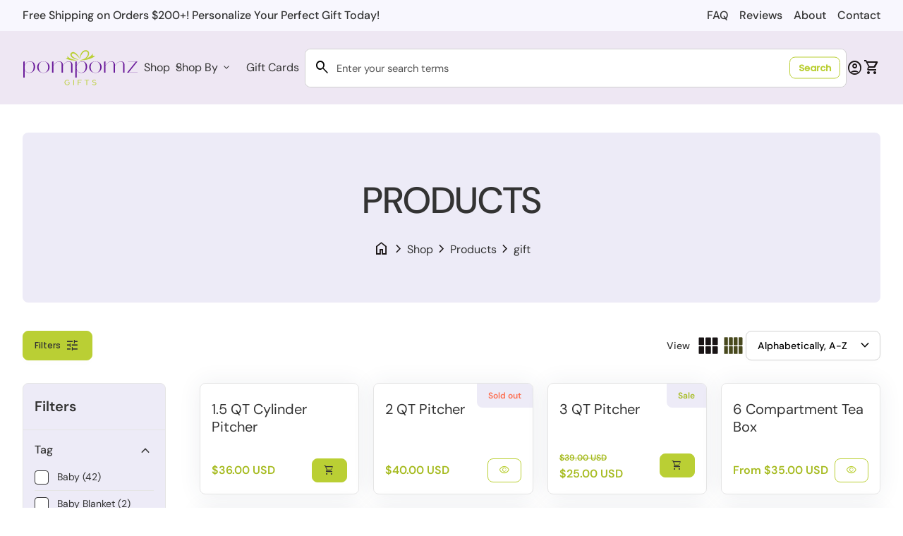

--- FILE ---
content_type: text/html; charset=utf-8
request_url: https://pompomz.com/collections/all/gift
body_size: 45138
content:
<!doctype html>
<html class="no-js" lang="en" dir="ltr">
  <head>
    <meta charset="utf-8">
    <meta http-equiv="X-UA-Compatible" content="IE=edge,chrome=1">
    <meta name="viewport" content="width=device-width,initial-scale=1,shrink-to-fit=no"><link rel="preconnect" href="https://fonts.shopifycdn.com" crossorigin><link rel="preconnect" href="https://fonts.googleapis.com"><link rel="canonical" href="https://pompomz.com/collections/all/gift">

<title>
  Products
&ndash; tagged "gift"&ndash; pompomz</title><script type="application/ld+json">
  {
    "@context": "https://schema.org",
    "@type": "Organization",
    "name":"pompomz","email":"pompomzgifts@gmail.com","telephone":"4105962145","url":"https:\/\/pompomz.com\/collections\/all\/gift",
    "sameAs": [
      "",
      "https:\/\/facebook.com\/pompomzgifts",
      "",
      "https:\/\/www.instagram.com\/pompomzgifts\/",
      "https:\/\/wa.me\/+14105962145",
      "",
      "",
      ""
    ],
    "description":null}
</script><link rel="shortcut icon" href="//pompomz.com/cdn/shop/files/Pompomz_symbol-color.svg?v=1727336945&width=16" sizes="16x16">
  <link rel="shortcut icon" href="//pompomz.com/cdn/shop/files/Pompomz_symbol-color.svg?v=1727336945&width=32" sizes="32x32">
  <link rel="shortcut icon" href="//pompomz.com/cdn/shop/files/Pompomz_symbol-color.svg?v=1727336945&width=48" sizes="48x48">
  <link rel="shortcut icon" href="//pompomz.com/cdn/shop/files/Pompomz_symbol-color.svg?v=1727336945&width=96" sizes="48x48">
  <link rel="apple-touch-icon" href="//pompomz.com/cdn/shop/files/Pompomz_symbol-color.svg?v=1727336945&width=180" sizes="180x180">
  <link rel="apple-touch-icon" href="//pompomz.com/cdn/shop/files/Pompomz_symbol-color.svg?v=1727336945&width=192" sizes="192x192"><meta property="og:site_name" content="pompomz">
<meta property="og:url" content="https://pompomz.com/collections/all/gift">
<meta property="og:title" content="Products">
<meta property="og:type" content="website">
<meta property="og:description" content="pompomz"><meta property="og:image" content="http://pompomz.com/cdn/shop/files/Pompomz_og_img.png?v=1728997033">
  <meta property="og:image:secure_url" content="https://pompomz.com/cdn/shop/files/Pompomz_og_img.png?v=1728997033">
  <meta property="og:image:width" content="1200">
  <meta property="og:image:height" content="628"><meta name="twitter:card" content="summary_large_image">
<meta name="twitter:title" content="Products">
<meta name="twitter:description" content="pompomz">
<style data-shopify>@font-face {
  font-family: "DM Sans";
  font-weight: 400;
  font-style: normal;
  font-display: swap;
  src: url("//pompomz.com/cdn/fonts/dm_sans/dmsans_n4.ec80bd4dd7e1a334c969c265873491ae56018d72.woff2") format("woff2"),
       url("//pompomz.com/cdn/fonts/dm_sans/dmsans_n4.87bdd914d8a61247b911147ae68e754d695c58a6.woff") format("woff");
}

  @font-face {
  font-family: "DM Sans";
  font-weight: 600;
  font-style: normal;
  font-display: swap;
  src: url("//pompomz.com/cdn/fonts/dm_sans/dmsans_n6.70a2453ea926d613c6a2f89af05180d14b3a7c96.woff2") format("woff2"),
       url("//pompomz.com/cdn/fonts/dm_sans/dmsans_n6.355605667bef215872257574b57fc097044f7e20.woff") format("woff");
}

  @font-face {
  font-family: "DM Sans";
  font-weight: 500;
  font-style: normal;
  font-display: swap;
  src: url("//pompomz.com/cdn/fonts/dm_sans/dmsans_n5.8a0f1984c77eb7186ceb87c4da2173ff65eb012e.woff2") format("woff2"),
       url("//pompomz.com/cdn/fonts/dm_sans/dmsans_n5.9ad2e755a89e15b3d6c53259daad5fc9609888e6.woff") format("woff");
}

  @font-face {
  font-family: "DM Sans";
  font-weight: 400;
  font-style: italic;
  font-display: swap;
  src: url("//pompomz.com/cdn/fonts/dm_sans/dmsans_i4.b8fe05e69ee95d5a53155c346957d8cbf5081c1a.woff2") format("woff2"),
       url("//pompomz.com/cdn/fonts/dm_sans/dmsans_i4.403fe28ee2ea63e142575c0aa47684d65f8c23a0.woff") format("woff");
}

  @font-face {
  font-family: "DM Sans";
  font-weight: 400;
  font-style: normal;
  font-display: swap;
  src: url("//pompomz.com/cdn/fonts/dm_sans/dmsans_n4.ec80bd4dd7e1a334c969c265873491ae56018d72.woff2") format("woff2"),
       url("//pompomz.com/cdn/fonts/dm_sans/dmsans_n4.87bdd914d8a61247b911147ae68e754d695c58a6.woff") format("woff");
}

  @font-face {
  font-family: Poppins;
  font-weight: 500;
  font-style: normal;
  font-display: swap;
  src: url("//pompomz.com/cdn/fonts/poppins/poppins_n5.ad5b4b72b59a00358afc706450c864c3c8323842.woff2") format("woff2"),
       url("//pompomz.com/cdn/fonts/poppins/poppins_n5.33757fdf985af2d24b32fcd84c9a09224d4b2c39.woff") format("woff");
}

  @font-face {
  font-family: "DM Sans";
  font-weight: 400;
  font-style: normal;
  font-display: swap;
  src: url("//pompomz.com/cdn/fonts/dm_sans/dmsans_n4.ec80bd4dd7e1a334c969c265873491ae56018d72.woff2") format("woff2"),
       url("//pompomz.com/cdn/fonts/dm_sans/dmsans_n4.87bdd914d8a61247b911147ae68e754d695c58a6.woff") format("woff");
}

  @font-face {
  font-family: "DM Sans";
  font-weight: 500;
  font-style: normal;
  font-display: swap;
  src: url("//pompomz.com/cdn/fonts/dm_sans/dmsans_n5.8a0f1984c77eb7186ceb87c4da2173ff65eb012e.woff2") format("woff2"),
       url("//pompomz.com/cdn/fonts/dm_sans/dmsans_n5.9ad2e755a89e15b3d6c53259daad5fc9609888e6.woff") format("woff");
}

  @font-face {
  font-family: "DM Sans";
  font-weight: 500;
  font-style: normal;
  font-display: swap;
  src: url("//pompomz.com/cdn/fonts/dm_sans/dmsans_n5.8a0f1984c77eb7186ceb87c4da2173ff65eb012e.woff2") format("woff2"),
       url("//pompomz.com/cdn/fonts/dm_sans/dmsans_n5.9ad2e755a89e15b3d6c53259daad5fc9609888e6.woff") format("woff");
}

  @font-face {
  font-family: "DM Sans";
  font-weight: 500;
  font-style: normal;
  font-display: swap;
  src: url("//pompomz.com/cdn/fonts/dm_sans/dmsans_n5.8a0f1984c77eb7186ceb87c4da2173ff65eb012e.woff2") format("woff2"),
       url("//pompomz.com/cdn/fonts/dm_sans/dmsans_n5.9ad2e755a89e15b3d6c53259daad5fc9609888e6.woff") format("woff");
}

  @font-face {
  font-family: "DM Sans";
  font-weight: 500;
  font-style: normal;
  font-display: swap;
  src: url("//pompomz.com/cdn/fonts/dm_sans/dmsans_n5.8a0f1984c77eb7186ceb87c4da2173ff65eb012e.woff2") format("woff2"),
       url("//pompomz.com/cdn/fonts/dm_sans/dmsans_n5.9ad2e755a89e15b3d6c53259daad5fc9609888e6.woff") format("woff");
}

  @font-face {
  font-family: "DM Sans";
  font-weight: 500;
  font-style: normal;
  font-display: swap;
  src: url("//pompomz.com/cdn/fonts/dm_sans/dmsans_n5.8a0f1984c77eb7186ceb87c4da2173ff65eb012e.woff2") format("woff2"),
       url("//pompomz.com/cdn/fonts/dm_sans/dmsans_n5.9ad2e755a89e15b3d6c53259daad5fc9609888e6.woff") format("woff");
}

  @font-face {
  font-family: "DM Sans";
  font-weight: 500;
  font-style: normal;
  font-display: swap;
  src: url("//pompomz.com/cdn/fonts/dm_sans/dmsans_n5.8a0f1984c77eb7186ceb87c4da2173ff65eb012e.woff2") format("woff2"),
       url("//pompomz.com/cdn/fonts/dm_sans/dmsans_n5.9ad2e755a89e15b3d6c53259daad5fc9609888e6.woff") format("woff");
}

</style><style data-shopify>:root {
    --font-body-family: "DM Sans", sans-serif;
    --font-body-style: normal;
    --font-body-weight: 400;
    --font-body-weight-bold: 600;

    --font-caption-family: "DM Sans", sans-serif
;
    --font-caption-style: normal;
    --font-caption-weight: 400;

    --font-button-family: Poppins, sans-serif
 ;
    --font-button-style: normal;
    --font-button-weight: 500;

    --font-card-heading-family: "DM Sans", sans-serif
;
    --font-card-heading-style: normal;
    --font-card-heading-weight: 400;

    --font-h1-family: "DM Sans", sans-serif;
    --font-h1-style: normal;
    --font-h1-weight: 500;

    --font-h2-family: "DM Sans", sans-serif;
    --font-h2-style: normal;
    --font-h2-weight: 500;

    --font-h3-family: "DM Sans", sans-serif;
    --font-h3-style: normal;
    --font-h3-weight: 500;

    --font-h4-family: "DM Sans", sans-serif;
    --font-h4-style: normal;
    --font-h4-weight: 500;

    --font-h5-family: "DM Sans", sans-serif;
    --font-h5-style: normal;
    --font-h5-weight: 500;

    --font-h6-family: "DM Sans", sans-serif;
    --font-h6-style: normal;
    --font-h6-weight: 500;
  }

  :root {
    /*text colors*/
    --color-heading: #333333;
    --color-text: #333333;
    --color-text-links: #333333;
    --color-text-links-hover: #9344c3;

    /*background colors*/
    --color-background-body: #ffffff;
    --color-background-body-rgb: 255, 255, 255;
    --color-background-alt: #edebf7;
    --color-background-alt-rgb: 237, 235, 247;

    /*primary button colors*/
    --color-background-button-primary: #bacf34;
    --color-text-button-primary: #333333;
    --color-background-button-primary-hover: #ffffff;
    --color-text-button-primary-hover: #bacf34;--color-border-button-primary: #bacf34;--color-border-button-primary-hover: #bacf34;/*secondary button colors*/
    --color-background-button-secondary: #ffffff;
    --color-text-button-secondary: #bacf34;
    --color-background-button-secondary-hover: #bacf34;
    --color-text-button-secondary-hover: #292d32;--color-border-button-secondary: #bacf34;--color-border-button-secondary-hover: #bacf34;/*icon colors*/
    --color-icon: #191415;
    --color-icon-hover: #48491e;
    --color-icon-inactive: #f7f7f6;

    /*borders*/
    --color-sale: #a6bb20;--color-border: #e5e5e5;/*cards*/
    --color-background-card: #fff;
    --color-background-card-rgb: 255, 255,  255;
    --color-heading-card: #333333;
    --color-text-card: #a6bb20;--color-border-card: #e5e5e5;/*inputs*/
    --color-input-background: #ffffff;
    --color-input-placeholder: #565656;
    --color-input-text: #000000;--color-input-border: #d1d1d1;--container-width: 160rem;--border-radius: 0.8rem;
  }</style><script>
  window.routes = {
    shop_domain: 'https://pompomz.com',
    cart: '/cart',
    cartAdd: '/cart/add',
    cartChange: '/cart/change',
    cartUpdate: '/cart/update',
    predictiveSearch: '/search/suggest',
    recommendations:  '/recommendations/products',
  };

  window.cartStrings = {
    error: `There was an error while updating your cart. Please try again.`,
    quantityError: `You can only add [quantity] of this item to your cart.`,
    addToCart: `Add to cart`,
    addedToCart: `Added to cart`,
    addingToCart: `Adding to cart`,
    inStock: `In Stock`,
    unavailable: `Unavailable`,
    soldOut: `Sold out`,
    uxCart: `mini-cart`
  };

  window.searchStrings = {
    title_results: `Search results`,
    title_no_results: `No search results`,
    title_results_collection: `Collection results`,
    title_no_results_collection: `No collection results`,
    title_results_article: `Article results`,
    title_no_results_article: `No article results`,
    recent_searches: `Recent searches`,
    clear_all: `Clear all`,
    nothing_found: `Nothing found.`,
    try_different_filters: `Please try different filters.`
  };

  window.productStrings = {
    unavailable_with_option: `[value] - Unavailable`,
    price_unavailable: `Unavailable`
  };

  document.documentElement.className = document.documentElement.className.replace('no-js', 'has-js');
</script>
<link href="//pompomz.com/cdn/shop/t/12/assets/base.css?v=127314497556497681401728481778" rel="stylesheet" type="text/css" media="all" />

    <script>
      const currency = "$";
      const freeShippingThreshold = 200;
      const accessibilityNoticeNewTab = "(link opens in new tab/window)";
    </script>

    <script>window.performance && window.performance.mark && window.performance.mark('shopify.content_for_header.start');</script><meta name="google-site-verification" content="aRkRUNIi4sI941z9XDGt0ZWvi1gmlxsz-55B-QJO4z4">
<meta name="facebook-domain-verification" content="qolcmwy9l4em19uem2j8ubu0msycx0">
<meta id="shopify-digital-wallet" name="shopify-digital-wallet" content="/13972027/digital_wallets/dialog">
<meta name="shopify-checkout-api-token" content="f05591877d4d193bfb78bca6455fa015">
<link rel="alternate" type="application/atom+xml" title="Feed" href="/collections/all/gift.atom" />
<link rel="next" href="/collections/all/gift?page=2">
<script async="async" src="/checkouts/internal/preloads.js?locale=en-US"></script>
<link rel="preconnect" href="https://shop.app" crossorigin="anonymous">
<script async="async" src="https://shop.app/checkouts/internal/preloads.js?locale=en-US&shop_id=13972027" crossorigin="anonymous"></script>
<script id="shopify-features" type="application/json">{"accessToken":"f05591877d4d193bfb78bca6455fa015","betas":["rich-media-storefront-analytics"],"domain":"pompomz.com","predictiveSearch":true,"shopId":13972027,"locale":"en"}</script>
<script>var Shopify = Shopify || {};
Shopify.shop = "pompomz.myshopify.com";
Shopify.locale = "en";
Shopify.currency = {"active":"USD","rate":"1.0"};
Shopify.country = "US";
Shopify.theme = {"name":"Align - SoloCreative 10\/15\/24 Final theme","id":145433592048,"schema_name":"Align","schema_version":"1.6.2","theme_store_id":1966,"role":"main"};
Shopify.theme.handle = "null";
Shopify.theme.style = {"id":null,"handle":null};
Shopify.cdnHost = "pompomz.com/cdn";
Shopify.routes = Shopify.routes || {};
Shopify.routes.root = "/";</script>
<script type="module">!function(o){(o.Shopify=o.Shopify||{}).modules=!0}(window);</script>
<script>!function(o){function n(){var o=[];function n(){o.push(Array.prototype.slice.apply(arguments))}return n.q=o,n}var t=o.Shopify=o.Shopify||{};t.loadFeatures=n(),t.autoloadFeatures=n()}(window);</script>
<script>
  window.ShopifyPay = window.ShopifyPay || {};
  window.ShopifyPay.apiHost = "shop.app\/pay";
  window.ShopifyPay.redirectState = null;
</script>
<script id="shop-js-analytics" type="application/json">{"pageType":"collection"}</script>
<script defer="defer" async type="module" src="//pompomz.com/cdn/shopifycloud/shop-js/modules/v2/client.init-shop-cart-sync_BdyHc3Nr.en.esm.js"></script>
<script defer="defer" async type="module" src="//pompomz.com/cdn/shopifycloud/shop-js/modules/v2/chunk.common_Daul8nwZ.esm.js"></script>
<script type="module">
  await import("//pompomz.com/cdn/shopifycloud/shop-js/modules/v2/client.init-shop-cart-sync_BdyHc3Nr.en.esm.js");
await import("//pompomz.com/cdn/shopifycloud/shop-js/modules/v2/chunk.common_Daul8nwZ.esm.js");

  window.Shopify.SignInWithShop?.initShopCartSync?.({"fedCMEnabled":true,"windoidEnabled":true});

</script>
<script>
  window.Shopify = window.Shopify || {};
  if (!window.Shopify.featureAssets) window.Shopify.featureAssets = {};
  window.Shopify.featureAssets['shop-js'] = {"shop-cart-sync":["modules/v2/client.shop-cart-sync_QYOiDySF.en.esm.js","modules/v2/chunk.common_Daul8nwZ.esm.js"],"init-fed-cm":["modules/v2/client.init-fed-cm_DchLp9rc.en.esm.js","modules/v2/chunk.common_Daul8nwZ.esm.js"],"shop-button":["modules/v2/client.shop-button_OV7bAJc5.en.esm.js","modules/v2/chunk.common_Daul8nwZ.esm.js"],"init-windoid":["modules/v2/client.init-windoid_DwxFKQ8e.en.esm.js","modules/v2/chunk.common_Daul8nwZ.esm.js"],"shop-cash-offers":["modules/v2/client.shop-cash-offers_DWtL6Bq3.en.esm.js","modules/v2/chunk.common_Daul8nwZ.esm.js","modules/v2/chunk.modal_CQq8HTM6.esm.js"],"shop-toast-manager":["modules/v2/client.shop-toast-manager_CX9r1SjA.en.esm.js","modules/v2/chunk.common_Daul8nwZ.esm.js"],"init-shop-email-lookup-coordinator":["modules/v2/client.init-shop-email-lookup-coordinator_UhKnw74l.en.esm.js","modules/v2/chunk.common_Daul8nwZ.esm.js"],"pay-button":["modules/v2/client.pay-button_DzxNnLDY.en.esm.js","modules/v2/chunk.common_Daul8nwZ.esm.js"],"avatar":["modules/v2/client.avatar_BTnouDA3.en.esm.js"],"init-shop-cart-sync":["modules/v2/client.init-shop-cart-sync_BdyHc3Nr.en.esm.js","modules/v2/chunk.common_Daul8nwZ.esm.js"],"shop-login-button":["modules/v2/client.shop-login-button_D8B466_1.en.esm.js","modules/v2/chunk.common_Daul8nwZ.esm.js","modules/v2/chunk.modal_CQq8HTM6.esm.js"],"init-customer-accounts-sign-up":["modules/v2/client.init-customer-accounts-sign-up_C8fpPm4i.en.esm.js","modules/v2/client.shop-login-button_D8B466_1.en.esm.js","modules/v2/chunk.common_Daul8nwZ.esm.js","modules/v2/chunk.modal_CQq8HTM6.esm.js"],"init-shop-for-new-customer-accounts":["modules/v2/client.init-shop-for-new-customer-accounts_CVTO0Ztu.en.esm.js","modules/v2/client.shop-login-button_D8B466_1.en.esm.js","modules/v2/chunk.common_Daul8nwZ.esm.js","modules/v2/chunk.modal_CQq8HTM6.esm.js"],"init-customer-accounts":["modules/v2/client.init-customer-accounts_dRgKMfrE.en.esm.js","modules/v2/client.shop-login-button_D8B466_1.en.esm.js","modules/v2/chunk.common_Daul8nwZ.esm.js","modules/v2/chunk.modal_CQq8HTM6.esm.js"],"shop-follow-button":["modules/v2/client.shop-follow-button_CkZpjEct.en.esm.js","modules/v2/chunk.common_Daul8nwZ.esm.js","modules/v2/chunk.modal_CQq8HTM6.esm.js"],"lead-capture":["modules/v2/client.lead-capture_BntHBhfp.en.esm.js","modules/v2/chunk.common_Daul8nwZ.esm.js","modules/v2/chunk.modal_CQq8HTM6.esm.js"],"checkout-modal":["modules/v2/client.checkout-modal_CfxcYbTm.en.esm.js","modules/v2/chunk.common_Daul8nwZ.esm.js","modules/v2/chunk.modal_CQq8HTM6.esm.js"],"shop-login":["modules/v2/client.shop-login_Da4GZ2H6.en.esm.js","modules/v2/chunk.common_Daul8nwZ.esm.js","modules/v2/chunk.modal_CQq8HTM6.esm.js"],"payment-terms":["modules/v2/client.payment-terms_MV4M3zvL.en.esm.js","modules/v2/chunk.common_Daul8nwZ.esm.js","modules/v2/chunk.modal_CQq8HTM6.esm.js"]};
</script>
<script>(function() {
  var isLoaded = false;
  function asyncLoad() {
    if (isLoaded) return;
    isLoaded = true;
    var urls = ["https:\/\/www.improvedcontactform.com\/icf.js?shop=pompomz.myshopify.com","\/\/d1liekpayvooaz.cloudfront.net\/apps\/customizery\/customizery.js?shop=pompomz.myshopify.com","https:\/\/cdn1.stamped.io\/files\/widget.min.js?shop=pompomz.myshopify.com","https:\/\/shopifycdn.aaawebstore.com\/announcement\/topbar-script_v4.js?shop=pompomz.myshopify.com","https:\/\/a.mailmunch.co\/widgets\/site-783920-790a6e0f7e6243aef9df31884c5bc925f21a6f15.js?shop=pompomz.myshopify.com","https:\/\/cks3.amplifiedcdn.com\/ckjs.production.min.js?unique_id=pompomz.myshopify.com\u0026shop=pompomz.myshopify.com","https:\/\/ccjs.amplifiedcdn.com\/ccjs.umd.js?unique_id=pompomz.myshopify.com\u0026shop=pompomz.myshopify.com","https:\/\/storage.nfcube.com\/instafeed-36097c6cb25bdf32d8016301401aa538.js?shop=pompomz.myshopify.com"];
    for (var i = 0; i < urls.length; i++) {
      var s = document.createElement('script');
      s.type = 'text/javascript';
      s.async = true;
      s.src = urls[i];
      var x = document.getElementsByTagName('script')[0];
      x.parentNode.insertBefore(s, x);
    }
  };
  if(window.attachEvent) {
    window.attachEvent('onload', asyncLoad);
  } else {
    window.addEventListener('load', asyncLoad, false);
  }
})();</script>
<script id="__st">var __st={"a":13972027,"offset":-18000,"reqid":"81fe732a-7c66-49b6-9562-21c42aceb57f-1768967494","pageurl":"pompomz.com\/collections\/all\/gift","u":"4135b7dd78f6","p":"collection"};</script>
<script>window.ShopifyPaypalV4VisibilityTracking = true;</script>
<script id="captcha-bootstrap">!function(){'use strict';const t='contact',e='account',n='new_comment',o=[[t,t],['blogs',n],['comments',n],[t,'customer']],c=[[e,'customer_login'],[e,'guest_login'],[e,'recover_customer_password'],[e,'create_customer']],r=t=>t.map((([t,e])=>`form[action*='/${t}']:not([data-nocaptcha='true']) input[name='form_type'][value='${e}']`)).join(','),a=t=>()=>t?[...document.querySelectorAll(t)].map((t=>t.form)):[];function s(){const t=[...o],e=r(t);return a(e)}const i='password',u='form_key',d=['recaptcha-v3-token','g-recaptcha-response','h-captcha-response',i],f=()=>{try{return window.sessionStorage}catch{return}},m='__shopify_v',_=t=>t.elements[u];function p(t,e,n=!1){try{const o=window.sessionStorage,c=JSON.parse(o.getItem(e)),{data:r}=function(t){const{data:e,action:n}=t;return t[m]||n?{data:e,action:n}:{data:t,action:n}}(c);for(const[e,n]of Object.entries(r))t.elements[e]&&(t.elements[e].value=n);n&&o.removeItem(e)}catch(o){console.error('form repopulation failed',{error:o})}}const l='form_type',E='cptcha';function T(t){t.dataset[E]=!0}const w=window,h=w.document,L='Shopify',v='ce_forms',y='captcha';let A=!1;((t,e)=>{const n=(g='f06e6c50-85a8-45c8-87d0-21a2b65856fe',I='https://cdn.shopify.com/shopifycloud/storefront-forms-hcaptcha/ce_storefront_forms_captcha_hcaptcha.v1.5.2.iife.js',D={infoText:'Protected by hCaptcha',privacyText:'Privacy',termsText:'Terms'},(t,e,n)=>{const o=w[L][v],c=o.bindForm;if(c)return c(t,g,e,D).then(n);var r;o.q.push([[t,g,e,D],n]),r=I,A||(h.body.append(Object.assign(h.createElement('script'),{id:'captcha-provider',async:!0,src:r})),A=!0)});var g,I,D;w[L]=w[L]||{},w[L][v]=w[L][v]||{},w[L][v].q=[],w[L][y]=w[L][y]||{},w[L][y].protect=function(t,e){n(t,void 0,e),T(t)},Object.freeze(w[L][y]),function(t,e,n,w,h,L){const[v,y,A,g]=function(t,e,n){const i=e?o:[],u=t?c:[],d=[...i,...u],f=r(d),m=r(i),_=r(d.filter((([t,e])=>n.includes(e))));return[a(f),a(m),a(_),s()]}(w,h,L),I=t=>{const e=t.target;return e instanceof HTMLFormElement?e:e&&e.form},D=t=>v().includes(t);t.addEventListener('submit',(t=>{const e=I(t);if(!e)return;const n=D(e)&&!e.dataset.hcaptchaBound&&!e.dataset.recaptchaBound,o=_(e),c=g().includes(e)&&(!o||!o.value);(n||c)&&t.preventDefault(),c&&!n&&(function(t){try{if(!f())return;!function(t){const e=f();if(!e)return;const n=_(t);if(!n)return;const o=n.value;o&&e.removeItem(o)}(t);const e=Array.from(Array(32),(()=>Math.random().toString(36)[2])).join('');!function(t,e){_(t)||t.append(Object.assign(document.createElement('input'),{type:'hidden',name:u})),t.elements[u].value=e}(t,e),function(t,e){const n=f();if(!n)return;const o=[...t.querySelectorAll(`input[type='${i}']`)].map((({name:t})=>t)),c=[...d,...o],r={};for(const[a,s]of new FormData(t).entries())c.includes(a)||(r[a]=s);n.setItem(e,JSON.stringify({[m]:1,action:t.action,data:r}))}(t,e)}catch(e){console.error('failed to persist form',e)}}(e),e.submit())}));const S=(t,e)=>{t&&!t.dataset[E]&&(n(t,e.some((e=>e===t))),T(t))};for(const o of['focusin','change'])t.addEventListener(o,(t=>{const e=I(t);D(e)&&S(e,y())}));const B=e.get('form_key'),M=e.get(l),P=B&&M;t.addEventListener('DOMContentLoaded',(()=>{const t=y();if(P)for(const e of t)e.elements[l].value===M&&p(e,B);[...new Set([...A(),...v().filter((t=>'true'===t.dataset.shopifyCaptcha))])].forEach((e=>S(e,t)))}))}(h,new URLSearchParams(w.location.search),n,t,e,['guest_login'])})(!0,!0)}();</script>
<script integrity="sha256-4kQ18oKyAcykRKYeNunJcIwy7WH5gtpwJnB7kiuLZ1E=" data-source-attribution="shopify.loadfeatures" defer="defer" src="//pompomz.com/cdn/shopifycloud/storefront/assets/storefront/load_feature-a0a9edcb.js" crossorigin="anonymous"></script>
<script crossorigin="anonymous" defer="defer" src="//pompomz.com/cdn/shopifycloud/storefront/assets/shopify_pay/storefront-65b4c6d7.js?v=20250812"></script>
<script data-source-attribution="shopify.dynamic_checkout.dynamic.init">var Shopify=Shopify||{};Shopify.PaymentButton=Shopify.PaymentButton||{isStorefrontPortableWallets:!0,init:function(){window.Shopify.PaymentButton.init=function(){};var t=document.createElement("script");t.src="https://pompomz.com/cdn/shopifycloud/portable-wallets/latest/portable-wallets.en.js",t.type="module",document.head.appendChild(t)}};
</script>
<script data-source-attribution="shopify.dynamic_checkout.buyer_consent">
  function portableWalletsHideBuyerConsent(e){var t=document.getElementById("shopify-buyer-consent"),n=document.getElementById("shopify-subscription-policy-button");t&&n&&(t.classList.add("hidden"),t.setAttribute("aria-hidden","true"),n.removeEventListener("click",e))}function portableWalletsShowBuyerConsent(e){var t=document.getElementById("shopify-buyer-consent"),n=document.getElementById("shopify-subscription-policy-button");t&&n&&(t.classList.remove("hidden"),t.removeAttribute("aria-hidden"),n.addEventListener("click",e))}window.Shopify?.PaymentButton&&(window.Shopify.PaymentButton.hideBuyerConsent=portableWalletsHideBuyerConsent,window.Shopify.PaymentButton.showBuyerConsent=portableWalletsShowBuyerConsent);
</script>
<script data-source-attribution="shopify.dynamic_checkout.cart.bootstrap">document.addEventListener("DOMContentLoaded",(function(){function t(){return document.querySelector("shopify-accelerated-checkout-cart, shopify-accelerated-checkout")}if(t())Shopify.PaymentButton.init();else{new MutationObserver((function(e,n){t()&&(Shopify.PaymentButton.init(),n.disconnect())})).observe(document.body,{childList:!0,subtree:!0})}}));
</script>
<link id="shopify-accelerated-checkout-styles" rel="stylesheet" media="screen" href="https://pompomz.com/cdn/shopifycloud/portable-wallets/latest/accelerated-checkout-backwards-compat.css" crossorigin="anonymous">
<style id="shopify-accelerated-checkout-cart">
        #shopify-buyer-consent {
  margin-top: 1em;
  display: inline-block;
  width: 100%;
}

#shopify-buyer-consent.hidden {
  display: none;
}

#shopify-subscription-policy-button {
  background: none;
  border: none;
  padding: 0;
  text-decoration: underline;
  font-size: inherit;
  cursor: pointer;
}

#shopify-subscription-policy-button::before {
  box-shadow: none;
}

      </style>
<script id="sections-script" data-sections="navigation-footer" defer="defer" src="//pompomz.com/cdn/shop/t/12/compiled_assets/scripts.js?v=1539"></script>
<script>window.performance && window.performance.mark && window.performance.mark('shopify.content_for_header.end');</script>
  <!-- BEGIN app block: shopify://apps/zepto-product-personalizer/blocks/product_personalizer_main/7411210d-7b32-4c09-9455-e129e3be4729 -->
<!-- BEGIN app snippet: zepto_common --><script>
var pplr_cart = {"note":null,"attributes":{},"original_total_price":0,"total_price":0,"total_discount":0,"total_weight":0.0,"item_count":0,"items":[],"requires_shipping":false,"currency":"USD","items_subtotal_price":0,"cart_level_discount_applications":[],"checkout_charge_amount":0};
var pplr_shop_currency = "USD";
var pplr_enabled_currencies_size = 1;
var pplr_money_formate = "${{amount}}";
var pplr_manual_theme_selector=["CartCount span:first","tr:has([name*=updates])","tr img:first",".line-item__title",".cart__item--price .cart__price",".grid__item.one-half.text-right",".pplr_item_remove",".ajaxcart__qty",".header__cart-price-bubble span[data-cart-price-bubble]","form[action*=cart] [name=checkout]","Click To View Image","1","Discount Code \u003cstrong\u003e{{ code }}\u003c\/strong\u003e is invalid","Discount code","Apply","#pplr_D_class","Subtotal","Shipping","\u003cstrong\u003eEST. Total\u003c\/strong\u003e"];
</script>
<script defer src="//cdn-zeptoapps.com/product-personalizer/pplr_common.js?v=20" ></script><!-- END app snippet -->

<!-- END app block --><!-- BEGIN app block: shopify://apps/instafeed/blocks/head-block/c447db20-095d-4a10-9725-b5977662c9d5 --><link rel="preconnect" href="https://cdn.nfcube.com/">
<link rel="preconnect" href="https://scontent.cdninstagram.com/">


  <script>
    document.addEventListener('DOMContentLoaded', function () {
      let instafeedScript = document.createElement('script');

      
        instafeedScript.src = 'https://storage.nfcube.com/instafeed-36097c6cb25bdf32d8016301401aa538.js';
      

      document.body.appendChild(instafeedScript);
    });
  </script>





<!-- END app block --><link href="https://monorail-edge.shopifysvc.com" rel="dns-prefetch">
<script>(function(){if ("sendBeacon" in navigator && "performance" in window) {try {var session_token_from_headers = performance.getEntriesByType('navigation')[0].serverTiming.find(x => x.name == '_s').description;} catch {var session_token_from_headers = undefined;}var session_cookie_matches = document.cookie.match(/_shopify_s=([^;]*)/);var session_token_from_cookie = session_cookie_matches && session_cookie_matches.length === 2 ? session_cookie_matches[1] : "";var session_token = session_token_from_headers || session_token_from_cookie || "";function handle_abandonment_event(e) {var entries = performance.getEntries().filter(function(entry) {return /monorail-edge.shopifysvc.com/.test(entry.name);});if (!window.abandonment_tracked && entries.length === 0) {window.abandonment_tracked = true;var currentMs = Date.now();var navigation_start = performance.timing.navigationStart;var payload = {shop_id: 13972027,url: window.location.href,navigation_start,duration: currentMs - navigation_start,session_token,page_type: "collection"};window.navigator.sendBeacon("https://monorail-edge.shopifysvc.com/v1/produce", JSON.stringify({schema_id: "online_store_buyer_site_abandonment/1.1",payload: payload,metadata: {event_created_at_ms: currentMs,event_sent_at_ms: currentMs}}));}}window.addEventListener('pagehide', handle_abandonment_event);}}());</script>
<script id="web-pixels-manager-setup">(function e(e,d,r,n,o){if(void 0===o&&(o={}),!Boolean(null===(a=null===(i=window.Shopify)||void 0===i?void 0:i.analytics)||void 0===a?void 0:a.replayQueue)){var i,a;window.Shopify=window.Shopify||{};var t=window.Shopify;t.analytics=t.analytics||{};var s=t.analytics;s.replayQueue=[],s.publish=function(e,d,r){return s.replayQueue.push([e,d,r]),!0};try{self.performance.mark("wpm:start")}catch(e){}var l=function(){var e={modern:/Edge?\/(1{2}[4-9]|1[2-9]\d|[2-9]\d{2}|\d{4,})\.\d+(\.\d+|)|Firefox\/(1{2}[4-9]|1[2-9]\d|[2-9]\d{2}|\d{4,})\.\d+(\.\d+|)|Chrom(ium|e)\/(9{2}|\d{3,})\.\d+(\.\d+|)|(Maci|X1{2}).+ Version\/(15\.\d+|(1[6-9]|[2-9]\d|\d{3,})\.\d+)([,.]\d+|)( \(\w+\)|)( Mobile\/\w+|) Safari\/|Chrome.+OPR\/(9{2}|\d{3,})\.\d+\.\d+|(CPU[ +]OS|iPhone[ +]OS|CPU[ +]iPhone|CPU IPhone OS|CPU iPad OS)[ +]+(15[._]\d+|(1[6-9]|[2-9]\d|\d{3,})[._]\d+)([._]\d+|)|Android:?[ /-](13[3-9]|1[4-9]\d|[2-9]\d{2}|\d{4,})(\.\d+|)(\.\d+|)|Android.+Firefox\/(13[5-9]|1[4-9]\d|[2-9]\d{2}|\d{4,})\.\d+(\.\d+|)|Android.+Chrom(ium|e)\/(13[3-9]|1[4-9]\d|[2-9]\d{2}|\d{4,})\.\d+(\.\d+|)|SamsungBrowser\/([2-9]\d|\d{3,})\.\d+/,legacy:/Edge?\/(1[6-9]|[2-9]\d|\d{3,})\.\d+(\.\d+|)|Firefox\/(5[4-9]|[6-9]\d|\d{3,})\.\d+(\.\d+|)|Chrom(ium|e)\/(5[1-9]|[6-9]\d|\d{3,})\.\d+(\.\d+|)([\d.]+$|.*Safari\/(?![\d.]+ Edge\/[\d.]+$))|(Maci|X1{2}).+ Version\/(10\.\d+|(1[1-9]|[2-9]\d|\d{3,})\.\d+)([,.]\d+|)( \(\w+\)|)( Mobile\/\w+|) Safari\/|Chrome.+OPR\/(3[89]|[4-9]\d|\d{3,})\.\d+\.\d+|(CPU[ +]OS|iPhone[ +]OS|CPU[ +]iPhone|CPU IPhone OS|CPU iPad OS)[ +]+(10[._]\d+|(1[1-9]|[2-9]\d|\d{3,})[._]\d+)([._]\d+|)|Android:?[ /-](13[3-9]|1[4-9]\d|[2-9]\d{2}|\d{4,})(\.\d+|)(\.\d+|)|Mobile Safari.+OPR\/([89]\d|\d{3,})\.\d+\.\d+|Android.+Firefox\/(13[5-9]|1[4-9]\d|[2-9]\d{2}|\d{4,})\.\d+(\.\d+|)|Android.+Chrom(ium|e)\/(13[3-9]|1[4-9]\d|[2-9]\d{2}|\d{4,})\.\d+(\.\d+|)|Android.+(UC? ?Browser|UCWEB|U3)[ /]?(15\.([5-9]|\d{2,})|(1[6-9]|[2-9]\d|\d{3,})\.\d+)\.\d+|SamsungBrowser\/(5\.\d+|([6-9]|\d{2,})\.\d+)|Android.+MQ{2}Browser\/(14(\.(9|\d{2,})|)|(1[5-9]|[2-9]\d|\d{3,})(\.\d+|))(\.\d+|)|K[Aa][Ii]OS\/(3\.\d+|([4-9]|\d{2,})\.\d+)(\.\d+|)/},d=e.modern,r=e.legacy,n=navigator.userAgent;return n.match(d)?"modern":n.match(r)?"legacy":"unknown"}(),u="modern"===l?"modern":"legacy",c=(null!=n?n:{modern:"",legacy:""})[u],f=function(e){return[e.baseUrl,"/wpm","/b",e.hashVersion,"modern"===e.buildTarget?"m":"l",".js"].join("")}({baseUrl:d,hashVersion:r,buildTarget:u}),m=function(e){var d=e.version,r=e.bundleTarget,n=e.surface,o=e.pageUrl,i=e.monorailEndpoint;return{emit:function(e){var a=e.status,t=e.errorMsg,s=(new Date).getTime(),l=JSON.stringify({metadata:{event_sent_at_ms:s},events:[{schema_id:"web_pixels_manager_load/3.1",payload:{version:d,bundle_target:r,page_url:o,status:a,surface:n,error_msg:t},metadata:{event_created_at_ms:s}}]});if(!i)return console&&console.warn&&console.warn("[Web Pixels Manager] No Monorail endpoint provided, skipping logging."),!1;try{return self.navigator.sendBeacon.bind(self.navigator)(i,l)}catch(e){}var u=new XMLHttpRequest;try{return u.open("POST",i,!0),u.setRequestHeader("Content-Type","text/plain"),u.send(l),!0}catch(e){return console&&console.warn&&console.warn("[Web Pixels Manager] Got an unhandled error while logging to Monorail."),!1}}}}({version:r,bundleTarget:l,surface:e.surface,pageUrl:self.location.href,monorailEndpoint:e.monorailEndpoint});try{o.browserTarget=l,function(e){var d=e.src,r=e.async,n=void 0===r||r,o=e.onload,i=e.onerror,a=e.sri,t=e.scriptDataAttributes,s=void 0===t?{}:t,l=document.createElement("script"),u=document.querySelector("head"),c=document.querySelector("body");if(l.async=n,l.src=d,a&&(l.integrity=a,l.crossOrigin="anonymous"),s)for(var f in s)if(Object.prototype.hasOwnProperty.call(s,f))try{l.dataset[f]=s[f]}catch(e){}if(o&&l.addEventListener("load",o),i&&l.addEventListener("error",i),u)u.appendChild(l);else{if(!c)throw new Error("Did not find a head or body element to append the script");c.appendChild(l)}}({src:f,async:!0,onload:function(){if(!function(){var e,d;return Boolean(null===(d=null===(e=window.Shopify)||void 0===e?void 0:e.analytics)||void 0===d?void 0:d.initialized)}()){var d=window.webPixelsManager.init(e)||void 0;if(d){var r=window.Shopify.analytics;r.replayQueue.forEach((function(e){var r=e[0],n=e[1],o=e[2];d.publishCustomEvent(r,n,o)})),r.replayQueue=[],r.publish=d.publishCustomEvent,r.visitor=d.visitor,r.initialized=!0}}},onerror:function(){return m.emit({status:"failed",errorMsg:"".concat(f," has failed to load")})},sri:function(e){var d=/^sha384-[A-Za-z0-9+/=]+$/;return"string"==typeof e&&d.test(e)}(c)?c:"",scriptDataAttributes:o}),m.emit({status:"loading"})}catch(e){m.emit({status:"failed",errorMsg:(null==e?void 0:e.message)||"Unknown error"})}}})({shopId: 13972027,storefrontBaseUrl: "https://pompomz.com",extensionsBaseUrl: "https://extensions.shopifycdn.com/cdn/shopifycloud/web-pixels-manager",monorailEndpoint: "https://monorail-edge.shopifysvc.com/unstable/produce_batch",surface: "storefront-renderer",enabledBetaFlags: ["2dca8a86"],webPixelsConfigList: [{"id":"683835632","configuration":"{\"pixel_id\":\"2038156079958392\",\"pixel_type\":\"facebook_pixel\"}","eventPayloadVersion":"v1","runtimeContext":"OPEN","scriptVersion":"ca16bc87fe92b6042fbaa3acc2fbdaa6","type":"APP","apiClientId":2329312,"privacyPurposes":["ANALYTICS","MARKETING","SALE_OF_DATA"],"dataSharingAdjustments":{"protectedCustomerApprovalScopes":["read_customer_address","read_customer_email","read_customer_name","read_customer_personal_data","read_customer_phone"]}},{"id":"592347376","configuration":"{\"config\":\"{\\\"pixel_id\\\":\\\"G-FSWXEYLDXN\\\",\\\"target_country\\\":\\\"US\\\",\\\"gtag_events\\\":[{\\\"type\\\":\\\"begin_checkout\\\",\\\"action_label\\\":\\\"G-FSWXEYLDXN\\\"},{\\\"type\\\":\\\"search\\\",\\\"action_label\\\":\\\"G-FSWXEYLDXN\\\"},{\\\"type\\\":\\\"view_item\\\",\\\"action_label\\\":[\\\"G-FSWXEYLDXN\\\",\\\"MC-9FY7X835PZ\\\"]},{\\\"type\\\":\\\"purchase\\\",\\\"action_label\\\":[\\\"G-FSWXEYLDXN\\\",\\\"MC-9FY7X835PZ\\\"]},{\\\"type\\\":\\\"page_view\\\",\\\"action_label\\\":[\\\"G-FSWXEYLDXN\\\",\\\"MC-9FY7X835PZ\\\"]},{\\\"type\\\":\\\"add_payment_info\\\",\\\"action_label\\\":\\\"G-FSWXEYLDXN\\\"},{\\\"type\\\":\\\"add_to_cart\\\",\\\"action_label\\\":\\\"G-FSWXEYLDXN\\\"}],\\\"enable_monitoring_mode\\\":false}\"}","eventPayloadVersion":"v1","runtimeContext":"OPEN","scriptVersion":"b2a88bafab3e21179ed38636efcd8a93","type":"APP","apiClientId":1780363,"privacyPurposes":[],"dataSharingAdjustments":{"protectedCustomerApprovalScopes":["read_customer_address","read_customer_email","read_customer_name","read_customer_personal_data","read_customer_phone"]}},{"id":"92012784","eventPayloadVersion":"v1","runtimeContext":"LAX","scriptVersion":"1","type":"CUSTOM","privacyPurposes":["ANALYTICS"],"name":"Google Analytics tag (migrated)"},{"id":"shopify-app-pixel","configuration":"{}","eventPayloadVersion":"v1","runtimeContext":"STRICT","scriptVersion":"0450","apiClientId":"shopify-pixel","type":"APP","privacyPurposes":["ANALYTICS","MARKETING"]},{"id":"shopify-custom-pixel","eventPayloadVersion":"v1","runtimeContext":"LAX","scriptVersion":"0450","apiClientId":"shopify-pixel","type":"CUSTOM","privacyPurposes":["ANALYTICS","MARKETING"]}],isMerchantRequest: false,initData: {"shop":{"name":"pompomz","paymentSettings":{"currencyCode":"USD"},"myshopifyDomain":"pompomz.myshopify.com","countryCode":"US","storefrontUrl":"https:\/\/pompomz.com"},"customer":null,"cart":null,"checkout":null,"productVariants":[],"purchasingCompany":null},},"https://pompomz.com/cdn","fcfee988w5aeb613cpc8e4bc33m6693e112",{"modern":"","legacy":""},{"shopId":"13972027","storefrontBaseUrl":"https:\/\/pompomz.com","extensionBaseUrl":"https:\/\/extensions.shopifycdn.com\/cdn\/shopifycloud\/web-pixels-manager","surface":"storefront-renderer","enabledBetaFlags":"[\"2dca8a86\"]","isMerchantRequest":"false","hashVersion":"fcfee988w5aeb613cpc8e4bc33m6693e112","publish":"custom","events":"[[\"page_viewed\",{}],[\"collection_viewed\",{\"collection\":{\"id\":\"\",\"title\":\"Products\",\"productVariants\":[{\"price\":{\"amount\":36.0,\"currencyCode\":\"USD\"},\"product\":{\"title\":\"1.5 QT Cylinder Pitcher\",\"vendor\":\"Huang\",\"id\":\"11356159630\",\"untranslatedTitle\":\"1.5 QT Cylinder Pitcher\",\"url\":\"\/products\/round-pitcher\",\"type\":\"\"},\"id\":\"45058917134\",\"image\":{\"src\":\"\/\/pompomz.com\/cdn\/shop\/products\/image_9ac8152c-fb0e-4273-8697-e17dec609b9f.jpg?v=1541128029\"},\"sku\":\"H-8405\",\"title\":\"Default Title\",\"untranslatedTitle\":\"Default Title\"},{\"price\":{\"amount\":40.0,\"currencyCode\":\"USD\"},\"product\":{\"title\":\"2 QT Pitcher\",\"vendor\":\"Huang\",\"id\":\"8229269699\",\"untranslatedTitle\":\"2 QT Pitcher\",\"url\":\"\/products\/pitcher\",\"type\":\"\"},\"id\":\"26896113539\",\"image\":{\"src\":\"\/\/pompomz.com\/cdn\/shop\/products\/image_4e846d57-66eb-479b-a5a1-cdc726b1bb50.jpg?v=1515680829\"},\"sku\":\"H-1069\",\"title\":\"Default Title\",\"untranslatedTitle\":\"Default Title\"},{\"price\":{\"amount\":25.0,\"currencyCode\":\"USD\"},\"product\":{\"title\":\"3 QT Pitcher\",\"vendor\":\"Huang\",\"id\":\"7910008127728\",\"untranslatedTitle\":\"3 QT Pitcher\",\"url\":\"\/products\/3-qt-pitcher\",\"type\":\"\"},\"id\":\"42633858154736\",\"image\":{\"src\":\"\/\/pompomz.com\/cdn\/shop\/products\/6_094751273.jpg?v=1648952485\"},\"sku\":\"\",\"title\":\"Default Title\",\"untranslatedTitle\":\"Default Title\"},{\"price\":{\"amount\":35.0,\"currencyCode\":\"USD\"},\"product\":{\"title\":\"6 Compartment Tea Box\",\"vendor\":\"Huang\",\"id\":\"7781511811\",\"untranslatedTitle\":\"6 Compartment Tea Box\",\"url\":\"\/products\/6-compartment-tea-box\",\"type\":\"Lucite\"},\"id\":\"25184715843\",\"image\":{\"src\":\"\/\/pompomz.com\/cdn\/shop\/products\/0acaf14c-e8f2-4dcf-8bfb-ff678442b8c2.jpg?v=1625167351\"},\"sku\":\"\",\"title\":\"empty\",\"untranslatedTitle\":\"empty\"},{\"price\":{\"amount\":45.0,\"currencyCode\":\"USD\"},\"product\":{\"title\":\"9 Compartment Tea Box\",\"vendor\":\"Huang\",\"id\":\"7781513475\",\"untranslatedTitle\":\"9 Compartment Tea Box\",\"url\":\"\/products\/9-compartment-tea-box\",\"type\":\"Lucite\"},\"id\":\"25047235331\",\"image\":{\"src\":\"\/\/pompomz.com\/cdn\/shop\/products\/9-compartment-tea-box.png?v=1486085386\"},\"sku\":\"\",\"title\":\"empty\",\"untranslatedTitle\":\"empty\"},{\"price\":{\"amount\":50.0,\"currencyCode\":\"USD\"},\"product\":{\"title\":\"Baby Blue Seersucker Medium Duffle\",\"vendor\":\"Mint\",\"id\":\"9675184206\",\"untranslatedTitle\":\"Baby Blue Seersucker Medium Duffle\",\"url\":\"\/products\/light-blue-seersucker-backpack\",\"type\":\"Backpack\"},\"id\":\"35029187982\",\"image\":{\"src\":\"\/\/pompomz.com\/cdn\/shop\/products\/Light-Blue-Seersucker-Duffle.jpg?v=1551384264\"},\"sku\":\"\",\"title\":\"Default Title\",\"untranslatedTitle\":\"Default Title\"},{\"price\":{\"amount\":30.0,\"currencyCode\":\"USD\"},\"product\":{\"title\":\"Baby Blue Seersucker Toiletry Bag\",\"vendor\":\"Mint\",\"id\":\"11283414286\",\"untranslatedTitle\":\"Baby Blue Seersucker Toiletry Bag\",\"url\":\"\/products\/light-blue-seersucker-toiletry-bag\",\"type\":\"Toiletry Bag\"},\"id\":\"44610699214\",\"image\":{\"src\":\"\/\/pompomz.com\/cdn\/shop\/files\/Screenshot2024-08-07151810.jpg?v=1723058311\"},\"sku\":\"\",\"title\":\"Default Title\",\"untranslatedTitle\":\"Default Title\"},{\"price\":{\"amount\":60.0,\"currencyCode\":\"USD\"},\"product\":{\"title\":\"Baby Blue Seersucker Weekender Duffle\",\"vendor\":\"Mint\",\"id\":\"8201425223920\",\"untranslatedTitle\":\"Baby Blue Seersucker Weekender Duffle\",\"url\":\"\/products\/light-blue-seersucker-weekender-duffle\",\"type\":\"Backpack\"},\"id\":\"43765736243440\",\"image\":{\"src\":\"\/\/pompomz.com\/cdn\/shop\/products\/707M1717STRIPE_00.jpg?v=1673287743\"},\"sku\":\"\",\"title\":\"Default Title\",\"untranslatedTitle\":\"Default Title\"},{\"price\":{\"amount\":40.0,\"currencyCode\":\"USD\"},\"product\":{\"title\":\"Bandana Mini Jewelry Case\",\"vendor\":\"Bari Lynn\",\"id\":\"9093147918576\",\"untranslatedTitle\":\"Bandana Mini Jewelry Case\",\"url\":\"\/products\/bandana-mini-jewelry-case\",\"type\":\"jewelry\"},\"id\":\"46769918116080\",\"image\":{\"src\":\"\/\/pompomz.com\/cdn\/shop\/files\/20241106-205018.jpg?v=1730944295\"},\"sku\":null,\"title\":\"Default Title\",\"untranslatedTitle\":\"Default Title\"},{\"price\":{\"amount\":90.0,\"currencyCode\":\"USD\"},\"product\":{\"title\":\"Black and Clear Lucite Magazine Rack\",\"vendor\":\"BTShalom\",\"id\":\"8258707259632\",\"untranslatedTitle\":\"Black and Clear Lucite Magazine Rack\",\"url\":\"\/products\/black-and-clear-lucite-magazine-rack\",\"type\":\"Magazine Rack\"},\"id\":\"44047827861744\",\"image\":{\"src\":\"\/\/pompomz.com\/cdn\/shop\/products\/J-LMR-CLR-BLKl_532x532_bd4d9cc5-0303-4d90-b7f7-307a0d2d7539.webp?v=1682039403\"},\"sku\":\"\",\"title\":\"Default Title\",\"untranslatedTitle\":\"Default Title\"},{\"price\":{\"amount\":50.0,\"currencyCode\":\"USD\"},\"product\":{\"title\":\"Black and Gold Glitter Lucite Washing Cup\",\"vendor\":\"A and M Judaica\",\"id\":\"8283247837424\",\"untranslatedTitle\":\"Black and Gold Glitter Lucite Washing Cup\",\"url\":\"\/products\/black-and-gold-glitter-lucite-washing-cup\",\"type\":\"home gifts\"},\"id\":\"44121773441264\",\"image\":{\"src\":\"\/\/pompomz.com\/cdn\/shop\/files\/yrghez1qah0tkp7wbgjy.webp?v=1686792136\"},\"sku\":\"\",\"title\":\"Default Title\",\"untranslatedTitle\":\"Default Title\"},{\"price\":{\"amount\":40.0,\"currencyCode\":\"USD\"},\"product\":{\"title\":\"Black and Gold Marble with Clear Handles Lucite Washing Cup\",\"vendor\":\"A and M Judaica\",\"id\":\"8040856453360\",\"untranslatedTitle\":\"Black and Gold Marble with Clear Handles Lucite Washing Cup\",\"url\":\"\/products\/black-and-gold-marble-with-clear-handles-lucite-washing-cup\",\"type\":\"home gifts\"},\"id\":\"43216790126832\",\"image\":{\"src\":\"\/\/pompomz.com\/cdn\/shop\/products\/marble_acrylic_3_1646143436.jpg?v=1658277672\"},\"sku\":\"59735\",\"title\":\"Default Title\",\"untranslatedTitle\":\"Default Title\"},{\"price\":{\"amount\":45.0,\"currencyCode\":\"USD\"},\"product\":{\"title\":\"Black Washing Cup with Drizzle Design\",\"vendor\":\"BTShalom\",\"id\":\"8612795678960\",\"untranslatedTitle\":\"Black Washing Cup with Drizzle Design\",\"url\":\"\/products\/black-washing-cup-with-drizzle-design\",\"type\":\"home gifts\"},\"id\":\"45561844957424\",\"image\":{\"src\":\"\/\/pompomz.com\/cdn\/shop\/files\/J-WCSS-01-GBLK_532x532_57463cfe-9aaf-44c6-92e8-52b62dda705c.webp?v=1712166017\"},\"sku\":null,\"title\":\"Default Title\",\"untranslatedTitle\":\"Default Title\"},{\"price\":{\"amount\":40.0,\"currencyCode\":\"USD\"},\"product\":{\"title\":\"Bright Rainbow Shimmer Mini Jewelry Case\",\"vendor\":\"Bari Lynn\",\"id\":\"9110334210288\",\"untranslatedTitle\":\"Bright Rainbow Shimmer Mini Jewelry Case\",\"url\":\"\/products\/bright-rainbow-shimmer-mini-jewelry-case\",\"type\":\"jewelry\"},\"id\":\"46815494668528\",\"image\":{\"src\":\"\/\/pompomz.com\/cdn\/shop\/files\/20241120-132807.jpg?v=1732127475\"},\"sku\":null,\"title\":\"Default Title\",\"untranslatedTitle\":\"Default Title\"},{\"price\":{\"amount\":65.0,\"currencyCode\":\"USD\"},\"product\":{\"title\":\"Bright Smokey Jeans Boys Minky Blanket\",\"vendor\":\"Winx and Blinx\",\"id\":\"8269495959792\",\"untranslatedTitle\":\"Bright Smokey Jeans Boys Minky Blanket\",\"url\":\"\/products\/smokey-jeans-minky-blanket\",\"type\":\"Blanket\"},\"id\":\"44080693117168\",\"image\":{\"src\":\"\/\/pompomz.com\/cdn\/shop\/files\/20210312_130510_720x_1eed2404-5092-42d0-a691-2400a5452e06.webp?v=1684155764\"},\"sku\":\"\",\"title\":\"Default Title\",\"untranslatedTitle\":\"Default Title\"},{\"price\":{\"amount\":23.0,\"currencyCode\":\"USD\"},\"product\":{\"title\":\"Catch All Box\",\"vendor\":\"Huang\",\"id\":\"628790657077\",\"untranslatedTitle\":\"Catch All Box\",\"url\":\"\/products\/copy-of-catch-all-lucite-box\",\"type\":\"Lucite\"},\"id\":\"7717880102965\",\"image\":{\"src\":\"\/\/pompomz.com\/cdn\/shop\/products\/IMG_3811.jpg?v=1524234765\"},\"sku\":\"H-4560\",\"title\":\"Default Title\",\"untranslatedTitle\":\"Default Title\"},{\"price\":{\"amount\":45.0,\"currencyCode\":\"USD\"},\"product\":{\"title\":\"Classic Chevron Lucite Box\",\"vendor\":\"Huang\",\"id\":\"8203403526384\",\"untranslatedTitle\":\"Classic Chevron Lucite Box\",\"url\":\"\/products\/classic-chevron-lucite-box\",\"type\":\"Lucite Box\"},\"id\":\"43771812741360\",\"image\":{\"src\":\"\/\/pompomz.com\/cdn\/shop\/products\/20220701_111443_514e6c5f-395f-42aa-9c7d-e4a93716fd02.jpg?v=1673536987\"},\"sku\":null,\"title\":\"medium\",\"untranslatedTitle\":\"medium\"},{\"price\":{\"amount\":90.0,\"currencyCode\":\"USD\"},\"product\":{\"title\":\"Clear Lucite Magazine Rack\",\"vendor\":\"BTShalom\",\"id\":\"8258707390704\",\"untranslatedTitle\":\"Clear Lucite Magazine Rack\",\"url\":\"\/products\/clear-lucite-magazine-rack\",\"type\":\"Magazine Rack\"},\"id\":\"44047828353264\",\"image\":{\"src\":\"\/\/pompomz.com\/cdn\/shop\/products\/J-LMR-CLR_532x532_c6d985e6-4382-4d58-805a-03906dc1cc63.webp?v=1682039459\"},\"sku\":\"\",\"title\":\"Default Title\",\"untranslatedTitle\":\"Default Title\"},{\"price\":{\"amount\":33.0,\"currencyCode\":\"USD\"},\"product\":{\"title\":\"Cobalt Grey Tiedye Pompom Cotton Hat\",\"vendor\":\"Winx and Blinx\",\"id\":\"6927441821879\",\"untranslatedTitle\":\"Cobalt Grey Tiedye Pompom Cotton Hat\",\"url\":\"\/products\/tiedye-blue-and-gray-pompom-cotton-hat\",\"type\":\"Hat\"},\"id\":\"40466313085111\",\"image\":{\"src\":\"\/\/pompomz.com\/cdn\/shop\/files\/20210208_140636_460x_26d56741-cceb-4742-b2e2-367cb238da6c.webp?v=1721227980\"},\"sku\":\"\",\"title\":\"Default Title\",\"untranslatedTitle\":\"Default Title\"},{\"price\":{\"amount\":50.0,\"currencyCode\":\"USD\"},\"product\":{\"title\":\"Colrful Marble Lucite Washing Cup with Gold Handles\",\"vendor\":\"A and M Judaica\",\"id\":\"8321846903024\",\"untranslatedTitle\":\"Colrful Marble Lucite Washing Cup with Gold Handles\",\"url\":\"\/products\/colrful-marble-lucite-washing-cup-with-gold-handles\",\"type\":\"home gifts\"},\"id\":\"44228390158576\",\"image\":{\"src\":\"\/\/pompomz.com\/cdn\/shop\/files\/ujwhwbx5m9kczvaafps1_1.webp?v=1694008304\"},\"sku\":null,\"title\":\"Default Title\",\"untranslatedTitle\":\"Default Title\"},{\"price\":{\"amount\":35.0,\"currencyCode\":\"USD\"},\"product\":{\"title\":\"Cookbook Stand\",\"vendor\":\"Huang\",\"id\":\"453565972517\",\"untranslatedTitle\":\"Cookbook Stand\",\"url\":\"\/products\/cookbook-holder\",\"type\":\"Lucite\"},\"id\":\"5138020565029\",\"image\":{\"src\":\"\/\/pompomz.com\/cdn\/shop\/products\/Capture.JPG?v=1747013395\"},\"sku\":\"H-268\",\"title\":\"Default Title\",\"untranslatedTitle\":\"Default Title\"},{\"price\":{\"amount\":50.0,\"currencyCode\":\"USD\"},\"product\":{\"title\":\"Decorative Lucite Tissue Box\",\"vendor\":\"BTShalom\",\"id\":\"8446713823472\",\"untranslatedTitle\":\"Decorative Lucite Tissue Box\",\"url\":\"\/products\/decorative-lucite-tissue-box\",\"type\":\"\"},\"id\":\"44840786755824\",\"image\":{\"src\":\"\/\/pompomz.com\/cdn\/shop\/files\/J-CATB-CLR_532x532_9a6d9465-b782-46b1-b7e3-80c2a87643c1.webp?v=1703696812\"},\"sku\":null,\"title\":\"Default Title\",\"untranslatedTitle\":\"Default Title\"},{\"price\":{\"amount\":40.0,\"currencyCode\":\"USD\"},\"product\":{\"title\":\"Emoji Mini Jewelry Case\",\"vendor\":\"Bari Lynn\",\"id\":\"9093148639472\",\"untranslatedTitle\":\"Emoji Mini Jewelry Case\",\"url\":\"\/products\/emoji-mini-jewelry-case\",\"type\":\"jewelry\"},\"id\":\"46769918836976\",\"image\":{\"src\":\"\/\/pompomz.com\/cdn\/shop\/files\/20241106-205043.jpg?v=1730944328\"},\"sku\":null,\"title\":\"Default Title\",\"untranslatedTitle\":\"Default Title\"},{\"price\":{\"amount\":40.0,\"currencyCode\":\"USD\"},\"product\":{\"title\":\"Gold Glitter Stars Lucite Washing Cup\",\"vendor\":\"A and M Judaica\",\"id\":\"8288526991600\",\"untranslatedTitle\":\"Gold Glitter Stars Lucite Washing Cup\",\"url\":\"\/products\/gold-glutter-sars-lucite-washing-cup\",\"type\":\"home gifts\"},\"id\":\"44140441141488\",\"image\":{\"src\":\"\/\/pompomz.com\/cdn\/shop\/files\/59980_1666968801.webp?v=1687971567\"},\"sku\":\"\",\"title\":\"Default Title\",\"untranslatedTitle\":\"Default Title\"},{\"price\":{\"amount\":30.0,\"currencyCode\":\"USD\"},\"product\":{\"title\":\"Gold Splash Washing Cup\",\"vendor\":\"Majestic\",\"id\":\"8040855863536\",\"untranslatedTitle\":\"Gold Splash Washing Cup\",\"url\":\"\/products\/black-marble-black-handles-lucite-washing-cup\",\"type\":\"home gifts\"},\"id\":\"43216788259056\",\"image\":{\"src\":\"\/\/pompomz.com\/cdn\/shop\/products\/WC780-2T.png?v=1676921767\"},\"sku\":\"#WC780\",\"title\":\"Default Title\",\"untranslatedTitle\":\"Default Title\"},{\"price\":{\"amount\":30.0,\"currencyCode\":\"USD\"},\"product\":{\"title\":\"Graphite Lunchbox\",\"vendor\":\"Mint\",\"id\":\"516186013749\",\"untranslatedTitle\":\"Graphite Lunchbox\",\"url\":\"\/products\/copy-of-gray-seersucker-lunch-box\",\"type\":\"Lunch Box\"},\"id\":\"6921593421877\",\"image\":{\"src\":\"\/\/pompomz.com\/cdn\/shop\/files\/1507777Chambray_00.avif?v=1757266170\"},\"sku\":\"\",\"title\":\"Default Title\",\"untranslatedTitle\":\"Default Title\"},{\"price\":{\"amount\":50.0,\"currencyCode\":\"USD\"},\"product\":{\"title\":\"Gray Seersucker Medium Duffle\",\"vendor\":\"Mint\",\"id\":\"11133145806\",\"untranslatedTitle\":\"Gray Seersucker Medium Duffle\",\"url\":\"\/products\/gray-seersucker-duffle\",\"type\":\"Small Duffle\"},\"id\":\"43971470286\",\"image\":{\"src\":\"\/\/pompomz.com\/cdn\/shop\/files\/gray.gif?v=1737997095\"},\"sku\":\"\",\"title\":\"Default Title\",\"untranslatedTitle\":\"Default Title\"},{\"price\":{\"amount\":30.0,\"currencyCode\":\"USD\"},\"product\":{\"title\":\"Gray Seersucker Toiletry Bag\",\"vendor\":\"Mint\",\"id\":\"11133131214\",\"untranslatedTitle\":\"Gray Seersucker Toiletry Bag\",\"url\":\"\/products\/gray-seersucker-toiletry-bag\",\"type\":\"Toiletry Bag\"},\"id\":\"43971440782\",\"image\":{\"src\":\"\/\/pompomz.com\/cdn\/shop\/files\/Screenshot2024-08-07152052.jpg?v=1723058476\"},\"sku\":\"\",\"title\":\"Default Title\",\"untranslatedTitle\":\"Default Title\"},{\"price\":{\"amount\":40.0,\"currencyCode\":\"USD\"},\"product\":{\"title\":\"Gray Shabbos Bag\",\"vendor\":\"majestic\",\"id\":\"6104670535863\",\"untranslatedTitle\":\"Gray Shabbos Bag\",\"url\":\"\/products\/gray-shabbos-bag\",\"type\":\"bag\"},\"id\":\"37645661241527\",\"image\":{\"src\":\"\/\/pompomz.com\/cdn\/shop\/products\/SBV-B4-2T.jpg?v=1606406970\"},\"sku\":\"\",\"title\":\"Default Title\",\"untranslatedTitle\":\"Default Title\"},{\"price\":{\"amount\":65.0,\"currencyCode\":\"USD\"},\"product\":{\"title\":\"Grey Spot Minky Blanket\",\"vendor\":\"Winx and Blinx\",\"id\":\"7956132921584\",\"untranslatedTitle\":\"Grey Spot Minky Blanket\",\"url\":\"\/products\/minty-minky-blanket\",\"type\":\"Blanket\"},\"id\":\"42803679690992\",\"image\":{\"src\":\"\/\/pompomz.com\/cdn\/shop\/products\/20210524_090033_360x_ecc85bc5-4989-4755-a2a6-efb0ccf73a84.jpg?v=1651977082\"},\"sku\":\"\",\"title\":\"Default Title\",\"untranslatedTitle\":\"Default Title\"},{\"price\":{\"amount\":40.0,\"currencyCode\":\"USD\"},\"product\":{\"title\":\"Gunmetal Puffer Mini Backpack White Marble Stripe Straps\",\"vendor\":\"Top Trenz\",\"id\":\"9715087999216\",\"untranslatedTitle\":\"Gunmetal Puffer Mini Backpack White Marble Stripe Straps\",\"url\":\"\/products\/gunmetal-puffer-mini-backpack-white-marble-stripe-straps\",\"type\":\"Backpack\"},\"id\":\"48241464312048\",\"image\":{\"src\":\"\/\/pompomz.com\/cdn\/shop\/files\/MINI-PufG-MARB5__73266.1666993564.1280.1280__11749.jpg?v=1762194477\"},\"sku\":null,\"title\":\"Default Title\",\"untranslatedTitle\":\"Default Title\"},{\"price\":{\"amount\":24.0,\"currencyCode\":\"USD\"},\"product\":{\"title\":\"Koala Fleece Boys Lovie\",\"vendor\":\"Stephen Josephs\",\"id\":\"6750980473015\",\"untranslatedTitle\":\"Koala Fleece Boys Lovie\",\"url\":\"\/products\/koala-fleece-lovie\",\"type\":\"Lovie\"},\"id\":\"39782614958263\",\"image\":{\"src\":\"\/\/pompomz.com\/cdn\/shop\/products\/SJ119126.jpg?v=1620831402\"},\"sku\":\"\",\"title\":\"Default Title\",\"untranslatedTitle\":\"Default Title\"},{\"price\":{\"amount\":35.0,\"currencyCode\":\"USD\"},\"product\":{\"title\":\"Large Round Tray with Cover\",\"vendor\":\"Huang\",\"id\":\"7765559476464\",\"untranslatedTitle\":\"Large Round Tray with Cover\",\"url\":\"\/products\/11-inch-round-tray-with-cover\",\"type\":\"Lucite\"},\"id\":\"42394843775216\",\"image\":{\"src\":\"\/\/pompomz.com\/cdn\/shop\/products\/20220519_121823.jpg?v=1656596834\"},\"sku\":\"H-7022\",\"title\":\"Default Title\",\"untranslatedTitle\":\"Default Title\"},{\"price\":{\"amount\":25.0,\"currencyCode\":\"USD\"},\"product\":{\"title\":\"Leopard Toiletry Bag\",\"vendor\":\"Stephen Josephs\",\"id\":\"7705300107504\",\"untranslatedTitle\":\"Leopard Toiletry Bag\",\"url\":\"\/products\/leopard-toiletry-bag\",\"type\":\"Default type\"},\"id\":\"42371712778480\",\"image\":{\"src\":\"\/\/pompomz.com\/cdn\/shop\/files\/20240206-111149.jpg?v=1707235976\"},\"sku\":\"\",\"title\":\"Default Title\",\"untranslatedTitle\":\"Default Title\"},{\"price\":{\"amount\":35.0,\"currencyCode\":\"USD\"},\"product\":{\"title\":\"Lucite Headband Holder\",\"vendor\":\"Amazon\",\"id\":\"1521075421237\",\"untranslatedTitle\":\"Lucite Headband Holder\",\"url\":\"\/products\/copy-of-lucite-headband-holder\",\"type\":\"Headband Holder\"},\"id\":\"13261257375797\",\"image\":{\"src\":\"\/\/pompomz.com\/cdn\/shop\/products\/IMG_8389_6409a282-d779-4619-ae85-6984bf9179e8.jpg?v=1566414887\"},\"sku\":\"\",\"title\":\"Default Title\",\"untranslatedTitle\":\"Default Title\"},{\"price\":{\"amount\":50.0,\"currencyCode\":\"USD\"},\"product\":{\"title\":\"Lucite Magazine Rack\",\"vendor\":\"Huang\",\"id\":\"9174075470\",\"untranslatedTitle\":\"Lucite Magazine Rack\",\"url\":\"\/products\/magazine-rack\",\"type\":\"Magazine Rack\"},\"id\":\"32329344590\",\"image\":{\"src\":\"\/\/pompomz.com\/cdn\/shop\/products\/1a46cab89bc8e1d2fcff102ac6574c13.jpg?v=1486088399\"},\"sku\":\"\",\"title\":\"Default Title\",\"untranslatedTitle\":\"Default Title\"},{\"price\":{\"amount\":36.0,\"currencyCode\":\"USD\"},\"product\":{\"title\":\"Lucite Soap Dispenser Set\",\"vendor\":\"Huang\",\"id\":\"10789141198\",\"untranslatedTitle\":\"Lucite Soap Dispenser Set\",\"url\":\"\/products\/soap-dispenser-set\",\"type\":\"Lucite\"},\"id\":\"41643800078\",\"image\":{\"src\":\"\/\/pompomz.com\/cdn\/shop\/products\/18447490_1314022798712047_5501542930592707855_n.jpg?v=1503639234\"},\"sku\":\"H-2181\",\"title\":\"Default Title\",\"untranslatedTitle\":\"Default Title\"},{\"price\":{\"amount\":70.0,\"currencyCode\":\"USD\"},\"product\":{\"title\":\"Midnight Navy Stacking Travel Set\",\"vendor\":\"Mint\",\"id\":\"9112748982512\",\"untranslatedTitle\":\"Midnight Navy Stacking Travel Set\",\"url\":\"\/products\/midnight-navy-stacking-travel-set\",\"type\":\"organizer\"},\"id\":\"46821202821360\",\"image\":{\"src\":\"\/\/pompomz.com\/cdn\/shop\/files\/stack.jpg?v=1732291344\"},\"sku\":null,\"title\":\"Default Title\",\"untranslatedTitle\":\"Default Title\"},{\"price\":{\"amount\":30.0,\"currencyCode\":\"USD\"},\"product\":{\"title\":\"Midnight Navy Toiletry Bag\",\"vendor\":\"Mint\",\"id\":\"8175861334256\",\"untranslatedTitle\":\"Midnight Navy Toiletry Bag\",\"url\":\"\/products\/nany-shine-toiletry-bag\",\"type\":\"Toiletry Bag\"},\"id\":\"43684559782128\",\"image\":{\"src\":\"\/\/pompomz.com\/cdn\/shop\/files\/9291699NYLON_03.avif?v=1762799624\"},\"sku\":\"\",\"title\":\"Default Title\",\"untranslatedTitle\":\"Default Title\"},{\"price\":{\"amount\":40.0,\"currencyCode\":\"USD\"},\"product\":{\"title\":\"Mini Denim Jewelry Case\",\"vendor\":\"Bari Lynn\",\"id\":\"7836789735664\",\"untranslatedTitle\":\"Mini Denim Jewelry Case\",\"url\":\"\/products\/denim-mini-jewelry-case\",\"type\":\"jewelry\"},\"id\":\"42439674265840\",\"image\":{\"src\":\"\/\/pompomz.com\/cdn\/shop\/products\/WhatsAppImage2022-02-17at11.01.37AM.jpg?v=1675965602\"},\"sku\":\"\",\"title\":\"Default Title\",\"untranslatedTitle\":\"Default Title\"},{\"price\":{\"amount\":65.0,\"currencyCode\":\"USD\"},\"product\":{\"title\":\"Mint Patent Large Duffle\",\"vendor\":\"Sugar Lulu\",\"id\":\"9305607182\",\"untranslatedTitle\":\"Mint Patent Large Duffle\",\"url\":\"\/products\/mint-large-duffle\",\"type\":\"Large Duffle\"},\"id\":\"33413321294\",\"image\":{\"src\":\"\/\/pompomz.com\/cdn\/shop\/products\/SL_DuffleBag_HighTeaFront_CMYK_500x500569d2e2119f20.jpg?v=1626720124\"},\"sku\":\"\",\"title\":\"Default Title\",\"untranslatedTitle\":\"Default Title\"},{\"price\":{\"amount\":45.0,\"currencyCode\":\"USD\"},\"product\":{\"title\":\"Moon and Stars Lucite Box\",\"vendor\":\"Huang\",\"id\":\"8313733480688\",\"untranslatedTitle\":\"Moon and Stars Lucite Box\",\"url\":\"\/products\/monn-and-stars-lucite-box\",\"type\":\"Lucite Box\"},\"id\":\"44207606333680\",\"image\":{\"src\":\"\/\/pompomz.com\/cdn\/shop\/files\/20230815_104912.jpg?v=1692111373\"},\"sku\":null,\"title\":\"medium\",\"untranslatedTitle\":\"medium\"},{\"price\":{\"amount\":15.0,\"currencyCode\":\"USD\"},\"product\":{\"title\":\"Mushie Paci Clip In Ash\",\"vendor\":\"Mushie\",\"id\":\"6107471184055\",\"untranslatedTitle\":\"Mushie Paci Clip In Ash\",\"url\":\"\/products\/mushie-paci-clip-in-ash\",\"type\":\"Pacifier\"},\"id\":\"37653251457207\",\"image\":{\"src\":\"\/\/pompomz.com\/cdn\/shop\/products\/Cleo_Ash_600x_80fcd2c7-1407-4a0a-9bca-d4d1f2412f8e.jpg?v=1606491011\"},\"sku\":\"\",\"title\":\"Default Title\",\"untranslatedTitle\":\"Default Title\"},{\"price\":{\"amount\":15.0,\"currencyCode\":\"USD\"},\"product\":{\"title\":\"Mushie Paci Clip In Black\",\"vendor\":\"Mushie\",\"id\":\"6107472560311\",\"untranslatedTitle\":\"Mushie Paci Clip In Black\",\"url\":\"\/products\/copy-of-mushie-paci-clip-in-black\",\"type\":\"Pacifier\"},\"id\":\"37653256208567\",\"image\":{\"src\":\"\/\/pompomz.com\/cdn\/shop\/products\/Cleo_Black_600x_115382dc-0f5a-4dc7-a21b-35c3f038dece.jpg?v=1606491186\"},\"sku\":\"\",\"title\":\"Default Title\",\"untranslatedTitle\":\"Default Title\"},{\"price\":{\"amount\":15.0,\"currencyCode\":\"USD\"},\"product\":{\"title\":\"Mushie Paci Clip In Blush\",\"vendor\":\"Mushie\",\"id\":\"9126681706736\",\"untranslatedTitle\":\"Mushie Paci Clip In Blush\",\"url\":\"\/products\/mushie-paci-clip-in-blush-1\",\"type\":\"Pacifier\"},\"id\":\"46861904937200\",\"image\":{\"src\":\"\/\/pompomz.com\/cdn\/shop\/files\/Hera_Blush_6ce6f509-544d-4d7c-abdb-b4d9e40b74b2.webp?v=1733358939\"},\"sku\":null,\"title\":\"Default Title\",\"untranslatedTitle\":\"Default Title\"},{\"price\":{\"amount\":15.0,\"currencyCode\":\"USD\"},\"product\":{\"title\":\"Mushie Paci Clip In Cloud\",\"vendor\":\"Mushie\",\"id\":\"6107473346743\",\"untranslatedTitle\":\"Mushie Paci Clip In Cloud\",\"url\":\"\/products\/mushie-paci-clip-in-blush\",\"type\":\"Pacifier\"},\"id\":\"37653262926007\",\"image\":{\"src\":\"\/\/pompomz.com\/cdn\/shop\/files\/Eva_Cloud-600x600.jpg?v=1700512551\"},\"sku\":\"\",\"title\":\"Default Title\",\"untranslatedTitle\":\"Default Title\"},{\"price\":{\"amount\":15.0,\"currencyCode\":\"USD\"},\"product\":{\"title\":\"Mushie Paci Clip In Powder Blue\",\"vendor\":\"Mushie\",\"id\":\"9126690488560\",\"untranslatedTitle\":\"Mushie Paci Clip In Powder Blue\",\"url\":\"\/products\/mushie-paci-clip-in-powder-blue\",\"type\":\"Pacifier\"},\"id\":\"46861917028592\",\"image\":{\"src\":\"\/\/pompomz.com\/cdn\/shop\/files\/Hera_Tradewinds_ee0edb7d-d0fc-4fee-8fce-144e5d2645e0.webp?v=1733359240\"},\"sku\":null,\"title\":\"Default Title\",\"untranslatedTitle\":\"Default Title\"},{\"price\":{\"amount\":15.0,\"currencyCode\":\"USD\"},\"product\":{\"title\":\"Mushie Paci Clip In Powder Pink\",\"vendor\":\"Mushie\",\"id\":\"6107477737655\",\"untranslatedTitle\":\"Mushie Paci Clip In Powder Pink\",\"url\":\"\/products\/mushie-paci-clip-in-blush-halo-style\",\"type\":\"Pacifier\"},\"id\":\"37653282095287\",\"image\":{\"src\":\"\/\/pompomz.com\/cdn\/shop\/files\/Eva_Powder-600x600.jpg?v=1700512701\"},\"sku\":\"\",\"title\":\"Default Title\",\"untranslatedTitle\":\"Default Title\"}]}}]]"});</script><script>
  window.ShopifyAnalytics = window.ShopifyAnalytics || {};
  window.ShopifyAnalytics.meta = window.ShopifyAnalytics.meta || {};
  window.ShopifyAnalytics.meta.currency = 'USD';
  var meta = {"products":[{"id":11356159630,"gid":"gid:\/\/shopify\/Product\/11356159630","vendor":"Huang","type":"","handle":"round-pitcher","variants":[{"id":45058917134,"price":3600,"name":"1.5 QT Cylinder Pitcher","public_title":null,"sku":"H-8405"}],"remote":false},{"id":8229269699,"gid":"gid:\/\/shopify\/Product\/8229269699","vendor":"Huang","type":"","handle":"pitcher","variants":[{"id":26896113539,"price":4000,"name":"2 QT Pitcher","public_title":null,"sku":"H-1069"}],"remote":false},{"id":7910008127728,"gid":"gid:\/\/shopify\/Product\/7910008127728","vendor":"Huang","type":"","handle":"3-qt-pitcher","variants":[{"id":42633858154736,"price":2500,"name":"3 QT Pitcher","public_title":null,"sku":""}],"remote":false},{"id":7781511811,"gid":"gid:\/\/shopify\/Product\/7781511811","vendor":"Huang","type":"Lucite","handle":"6-compartment-tea-box","variants":[{"id":25184715843,"price":3500,"name":"6 Compartment Tea Box - empty","public_title":"empty","sku":""},{"id":25184705411,"price":4500,"name":"6 Compartment Tea Box - filled +12","public_title":"filled +12","sku":""}],"remote":false},{"id":7781513475,"gid":"gid:\/\/shopify\/Product\/7781513475","vendor":"Huang","type":"Lucite","handle":"9-compartment-tea-box","variants":[{"id":25047235331,"price":4500,"name":"9 Compartment Tea Box - empty","public_title":"empty","sku":""},{"id":25205423491,"price":5500,"name":"9 Compartment Tea Box - filled +12","public_title":"filled +12","sku":""}],"remote":false},{"id":9675184206,"gid":"gid:\/\/shopify\/Product\/9675184206","vendor":"Mint","type":"Backpack","handle":"light-blue-seersucker-backpack","variants":[{"id":35029187982,"price":5000,"name":"Baby Blue Seersucker Medium Duffle","public_title":null,"sku":""}],"remote":false},{"id":11283414286,"gid":"gid:\/\/shopify\/Product\/11283414286","vendor":"Mint","type":"Toiletry Bag","handle":"light-blue-seersucker-toiletry-bag","variants":[{"id":44610699214,"price":3000,"name":"Baby Blue Seersucker Toiletry Bag","public_title":null,"sku":""}],"remote":false},{"id":8201425223920,"gid":"gid:\/\/shopify\/Product\/8201425223920","vendor":"Mint","type":"Backpack","handle":"light-blue-seersucker-weekender-duffle","variants":[{"id":43765736243440,"price":6000,"name":"Baby Blue Seersucker Weekender Duffle","public_title":null,"sku":""}],"remote":false},{"id":9093147918576,"gid":"gid:\/\/shopify\/Product\/9093147918576","vendor":"Bari Lynn","type":"jewelry","handle":"bandana-mini-jewelry-case","variants":[{"id":46769918116080,"price":4000,"name":"Bandana Mini Jewelry Case","public_title":null,"sku":null}],"remote":false},{"id":8258707259632,"gid":"gid:\/\/shopify\/Product\/8258707259632","vendor":"BTShalom","type":"Magazine Rack","handle":"black-and-clear-lucite-magazine-rack","variants":[{"id":44047827861744,"price":9000,"name":"Black and Clear Lucite Magazine Rack","public_title":null,"sku":""}],"remote":false},{"id":8283247837424,"gid":"gid:\/\/shopify\/Product\/8283247837424","vendor":"A and M Judaica","type":"home gifts","handle":"black-and-gold-glitter-lucite-washing-cup","variants":[{"id":44121773441264,"price":5000,"name":"Black and Gold Glitter Lucite Washing Cup","public_title":null,"sku":""}],"remote":false},{"id":8040856453360,"gid":"gid:\/\/shopify\/Product\/8040856453360","vendor":"A and M Judaica","type":"home gifts","handle":"black-and-gold-marble-with-clear-handles-lucite-washing-cup","variants":[{"id":43216790126832,"price":4000,"name":"Black and Gold Marble with Clear Handles Lucite Washing Cup","public_title":null,"sku":"59735"}],"remote":false},{"id":8612795678960,"gid":"gid:\/\/shopify\/Product\/8612795678960","vendor":"BTShalom","type":"home gifts","handle":"black-washing-cup-with-drizzle-design","variants":[{"id":45561844957424,"price":4500,"name":"Black Washing Cup with Drizzle Design","public_title":null,"sku":null}],"remote":false},{"id":9110334210288,"gid":"gid:\/\/shopify\/Product\/9110334210288","vendor":"Bari Lynn","type":"jewelry","handle":"bright-rainbow-shimmer-mini-jewelry-case","variants":[{"id":46815494668528,"price":4000,"name":"Bright Rainbow Shimmer Mini Jewelry Case","public_title":null,"sku":null}],"remote":false},{"id":8269495959792,"gid":"gid:\/\/shopify\/Product\/8269495959792","vendor":"Winx and Blinx","type":"Blanket","handle":"smokey-jeans-minky-blanket","variants":[{"id":44080693117168,"price":6500,"name":"Bright Smokey Jeans Boys Minky Blanket","public_title":null,"sku":""}],"remote":false},{"id":628790657077,"gid":"gid:\/\/shopify\/Product\/628790657077","vendor":"Huang","type":"Lucite","handle":"copy-of-catch-all-lucite-box","variants":[{"id":7717880102965,"price":2300,"name":"Catch All Box","public_title":null,"sku":"H-4560"}],"remote":false},{"id":8203403526384,"gid":"gid:\/\/shopify\/Product\/8203403526384","vendor":"Huang","type":"Lucite Box","handle":"classic-chevron-lucite-box","variants":[{"id":43771812741360,"price":4500,"name":"Classic Chevron Lucite Box - medium","public_title":"medium","sku":null},{"id":43771812774128,"price":5000,"name":"Classic Chevron Lucite Box - medium flip top","public_title":"medium flip top","sku":null},{"id":43771812806896,"price":6000,"name":"Classic Chevron Lucite Box - large","public_title":"large","sku":null}],"remote":false},{"id":8258707390704,"gid":"gid:\/\/shopify\/Product\/8258707390704","vendor":"BTShalom","type":"Magazine Rack","handle":"clear-lucite-magazine-rack","variants":[{"id":44047828353264,"price":9000,"name":"Clear Lucite Magazine Rack","public_title":null,"sku":""}],"remote":false},{"id":6927441821879,"gid":"gid:\/\/shopify\/Product\/6927441821879","vendor":"Winx and Blinx","type":"Hat","handle":"tiedye-blue-and-gray-pompom-cotton-hat","variants":[{"id":40466313085111,"price":3300,"name":"Cobalt Grey Tiedye Pompom Cotton Hat","public_title":null,"sku":""}],"remote":false},{"id":8321846903024,"gid":"gid:\/\/shopify\/Product\/8321846903024","vendor":"A and M Judaica","type":"home gifts","handle":"colrful-marble-lucite-washing-cup-with-gold-handles","variants":[{"id":44228390158576,"price":5000,"name":"Colrful Marble Lucite Washing Cup with Gold Handles","public_title":null,"sku":null}],"remote":false},{"id":453565972517,"gid":"gid:\/\/shopify\/Product\/453565972517","vendor":"Huang","type":"Lucite","handle":"cookbook-holder","variants":[{"id":5138020565029,"price":3500,"name":"Cookbook Stand","public_title":null,"sku":"H-268"}],"remote":false},{"id":8446713823472,"gid":"gid:\/\/shopify\/Product\/8446713823472","vendor":"BTShalom","type":"","handle":"decorative-lucite-tissue-box","variants":[{"id":44840786755824,"price":5000,"name":"Decorative Lucite Tissue Box","public_title":null,"sku":null}],"remote":false},{"id":9093148639472,"gid":"gid:\/\/shopify\/Product\/9093148639472","vendor":"Bari Lynn","type":"jewelry","handle":"emoji-mini-jewelry-case","variants":[{"id":46769918836976,"price":4000,"name":"Emoji Mini Jewelry Case","public_title":null,"sku":null}],"remote":false},{"id":8288526991600,"gid":"gid:\/\/shopify\/Product\/8288526991600","vendor":"A and M Judaica","type":"home gifts","handle":"gold-glutter-sars-lucite-washing-cup","variants":[{"id":44140441141488,"price":4000,"name":"Gold Glitter Stars Lucite Washing Cup","public_title":null,"sku":""}],"remote":false},{"id":8040855863536,"gid":"gid:\/\/shopify\/Product\/8040855863536","vendor":"Majestic","type":"home gifts","handle":"black-marble-black-handles-lucite-washing-cup","variants":[{"id":43216788259056,"price":3000,"name":"Gold Splash Washing Cup","public_title":null,"sku":"#WC780"}],"remote":false},{"id":516186013749,"gid":"gid:\/\/shopify\/Product\/516186013749","vendor":"Mint","type":"Lunch Box","handle":"copy-of-gray-seersucker-lunch-box","variants":[{"id":6921593421877,"price":3000,"name":"Graphite Lunchbox","public_title":null,"sku":""}],"remote":false},{"id":11133145806,"gid":"gid:\/\/shopify\/Product\/11133145806","vendor":"Mint","type":"Small Duffle","handle":"gray-seersucker-duffle","variants":[{"id":43971470286,"price":5000,"name":"Gray Seersucker Medium Duffle","public_title":null,"sku":""}],"remote":false},{"id":11133131214,"gid":"gid:\/\/shopify\/Product\/11133131214","vendor":"Mint","type":"Toiletry Bag","handle":"gray-seersucker-toiletry-bag","variants":[{"id":43971440782,"price":3000,"name":"Gray Seersucker Toiletry Bag","public_title":null,"sku":""}],"remote":false},{"id":6104670535863,"gid":"gid:\/\/shopify\/Product\/6104670535863","vendor":"majestic","type":"bag","handle":"gray-shabbos-bag","variants":[{"id":37645661241527,"price":4000,"name":"Gray Shabbos Bag","public_title":null,"sku":""}],"remote":false},{"id":7956132921584,"gid":"gid:\/\/shopify\/Product\/7956132921584","vendor":"Winx and Blinx","type":"Blanket","handle":"minty-minky-blanket","variants":[{"id":42803679690992,"price":6500,"name":"Grey Spot Minky Blanket","public_title":null,"sku":""}],"remote":false},{"id":9715087999216,"gid":"gid:\/\/shopify\/Product\/9715087999216","vendor":"Top Trenz","type":"Backpack","handle":"gunmetal-puffer-mini-backpack-white-marble-stripe-straps","variants":[{"id":48241464312048,"price":4000,"name":"Gunmetal Puffer Mini Backpack White Marble Stripe Straps","public_title":null,"sku":null}],"remote":false},{"id":6750980473015,"gid":"gid:\/\/shopify\/Product\/6750980473015","vendor":"Stephen Josephs","type":"Lovie","handle":"koala-fleece-lovie","variants":[{"id":39782614958263,"price":2400,"name":"Koala Fleece Boys Lovie","public_title":null,"sku":""}],"remote":false},{"id":7765559476464,"gid":"gid:\/\/shopify\/Product\/7765559476464","vendor":"Huang","type":"Lucite","handle":"11-inch-round-tray-with-cover","variants":[{"id":42394843775216,"price":3500,"name":"Large Round Tray with Cover","public_title":null,"sku":"H-7022"}],"remote":false},{"id":7705300107504,"gid":"gid:\/\/shopify\/Product\/7705300107504","vendor":"Stephen Josephs","type":"Default type","handle":"leopard-toiletry-bag","variants":[{"id":42371712778480,"price":2500,"name":"Leopard Toiletry Bag","public_title":null,"sku":""}],"remote":false},{"id":1521075421237,"gid":"gid:\/\/shopify\/Product\/1521075421237","vendor":"Amazon","type":"Headband Holder","handle":"copy-of-lucite-headband-holder","variants":[{"id":13261257375797,"price":3500,"name":"Lucite Headband Holder","public_title":null,"sku":""}],"remote":false},{"id":9174075470,"gid":"gid:\/\/shopify\/Product\/9174075470","vendor":"Huang","type":"Magazine Rack","handle":"magazine-rack","variants":[{"id":32329344590,"price":5000,"name":"Lucite Magazine Rack","public_title":null,"sku":""}],"remote":false},{"id":10789141198,"gid":"gid:\/\/shopify\/Product\/10789141198","vendor":"Huang","type":"Lucite","handle":"soap-dispenser-set","variants":[{"id":41643800078,"price":3600,"name":"Lucite Soap Dispenser Set","public_title":null,"sku":"H-2181"}],"remote":false},{"id":9112748982512,"gid":"gid:\/\/shopify\/Product\/9112748982512","vendor":"Mint","type":"organizer","handle":"midnight-navy-stacking-travel-set","variants":[{"id":46821202821360,"price":7000,"name":"Midnight Navy Stacking Travel Set","public_title":null,"sku":null}],"remote":false},{"id":8175861334256,"gid":"gid:\/\/shopify\/Product\/8175861334256","vendor":"Mint","type":"Toiletry Bag","handle":"nany-shine-toiletry-bag","variants":[{"id":43684559782128,"price":3000,"name":"Midnight Navy Toiletry Bag","public_title":null,"sku":""}],"remote":false},{"id":7836789735664,"gid":"gid:\/\/shopify\/Product\/7836789735664","vendor":"Bari Lynn","type":"jewelry","handle":"denim-mini-jewelry-case","variants":[{"id":42439674265840,"price":4000,"name":"Mini Denim Jewelry Case","public_title":null,"sku":""}],"remote":false},{"id":9305607182,"gid":"gid:\/\/shopify\/Product\/9305607182","vendor":"Sugar Lulu","type":"Large Duffle","handle":"mint-large-duffle","variants":[{"id":33413321294,"price":6500,"name":"Mint Patent Large Duffle","public_title":null,"sku":""}],"remote":false},{"id":8313733480688,"gid":"gid:\/\/shopify\/Product\/8313733480688","vendor":"Huang","type":"Lucite Box","handle":"monn-and-stars-lucite-box","variants":[{"id":44207606333680,"price":4500,"name":"Moon and Stars Lucite Box - medium","public_title":"medium","sku":null},{"id":44207606366448,"price":5000,"name":"Moon and Stars Lucite Box - medium flip top","public_title":"medium flip top","sku":null},{"id":44207606399216,"price":6000,"name":"Moon and Stars Lucite Box - large","public_title":"large","sku":null}],"remote":false},{"id":6107471184055,"gid":"gid:\/\/shopify\/Product\/6107471184055","vendor":"Mushie","type":"Pacifier","handle":"mushie-paci-clip-in-ash","variants":[{"id":37653251457207,"price":1500,"name":"Mushie Paci Clip In Ash","public_title":null,"sku":""}],"remote":false},{"id":6107472560311,"gid":"gid:\/\/shopify\/Product\/6107472560311","vendor":"Mushie","type":"Pacifier","handle":"copy-of-mushie-paci-clip-in-black","variants":[{"id":37653256208567,"price":1500,"name":"Mushie Paci Clip In Black","public_title":null,"sku":""}],"remote":false},{"id":9126681706736,"gid":"gid:\/\/shopify\/Product\/9126681706736","vendor":"Mushie","type":"Pacifier","handle":"mushie-paci-clip-in-blush-1","variants":[{"id":46861904937200,"price":1500,"name":"Mushie Paci Clip In Blush","public_title":null,"sku":null}],"remote":false},{"id":6107473346743,"gid":"gid:\/\/shopify\/Product\/6107473346743","vendor":"Mushie","type":"Pacifier","handle":"mushie-paci-clip-in-blush","variants":[{"id":37653262926007,"price":1500,"name":"Mushie Paci Clip In Cloud","public_title":null,"sku":""}],"remote":false},{"id":9126690488560,"gid":"gid:\/\/shopify\/Product\/9126690488560","vendor":"Mushie","type":"Pacifier","handle":"mushie-paci-clip-in-powder-blue","variants":[{"id":46861917028592,"price":1500,"name":"Mushie Paci Clip In Powder Blue","public_title":null,"sku":null}],"remote":false},{"id":6107477737655,"gid":"gid:\/\/shopify\/Product\/6107477737655","vendor":"Mushie","type":"Pacifier","handle":"mushie-paci-clip-in-blush-halo-style","variants":[{"id":37653282095287,"price":1500,"name":"Mushie Paci Clip In Powder Pink","public_title":null,"sku":""}],"remote":false}],"page":{"pageType":"collection","requestId":"81fe732a-7c66-49b6-9562-21c42aceb57f-1768967494"}};
  for (var attr in meta) {
    window.ShopifyAnalytics.meta[attr] = meta[attr];
  }
</script>
<script class="analytics">
  (function () {
    var customDocumentWrite = function(content) {
      var jquery = null;

      if (window.jQuery) {
        jquery = window.jQuery;
      } else if (window.Checkout && window.Checkout.$) {
        jquery = window.Checkout.$;
      }

      if (jquery) {
        jquery('body').append(content);
      }
    };

    var hasLoggedConversion = function(token) {
      if (token) {
        return document.cookie.indexOf('loggedConversion=' + token) !== -1;
      }
      return false;
    }

    var setCookieIfConversion = function(token) {
      if (token) {
        var twoMonthsFromNow = new Date(Date.now());
        twoMonthsFromNow.setMonth(twoMonthsFromNow.getMonth() + 2);

        document.cookie = 'loggedConversion=' + token + '; expires=' + twoMonthsFromNow;
      }
    }

    var trekkie = window.ShopifyAnalytics.lib = window.trekkie = window.trekkie || [];
    if (trekkie.integrations) {
      return;
    }
    trekkie.methods = [
      'identify',
      'page',
      'ready',
      'track',
      'trackForm',
      'trackLink'
    ];
    trekkie.factory = function(method) {
      return function() {
        var args = Array.prototype.slice.call(arguments);
        args.unshift(method);
        trekkie.push(args);
        return trekkie;
      };
    };
    for (var i = 0; i < trekkie.methods.length; i++) {
      var key = trekkie.methods[i];
      trekkie[key] = trekkie.factory(key);
    }
    trekkie.load = function(config) {
      trekkie.config = config || {};
      trekkie.config.initialDocumentCookie = document.cookie;
      var first = document.getElementsByTagName('script')[0];
      var script = document.createElement('script');
      script.type = 'text/javascript';
      script.onerror = function(e) {
        var scriptFallback = document.createElement('script');
        scriptFallback.type = 'text/javascript';
        scriptFallback.onerror = function(error) {
                var Monorail = {
      produce: function produce(monorailDomain, schemaId, payload) {
        var currentMs = new Date().getTime();
        var event = {
          schema_id: schemaId,
          payload: payload,
          metadata: {
            event_created_at_ms: currentMs,
            event_sent_at_ms: currentMs
          }
        };
        return Monorail.sendRequest("https://" + monorailDomain + "/v1/produce", JSON.stringify(event));
      },
      sendRequest: function sendRequest(endpointUrl, payload) {
        // Try the sendBeacon API
        if (window && window.navigator && typeof window.navigator.sendBeacon === 'function' && typeof window.Blob === 'function' && !Monorail.isIos12()) {
          var blobData = new window.Blob([payload], {
            type: 'text/plain'
          });

          if (window.navigator.sendBeacon(endpointUrl, blobData)) {
            return true;
          } // sendBeacon was not successful

        } // XHR beacon

        var xhr = new XMLHttpRequest();

        try {
          xhr.open('POST', endpointUrl);
          xhr.setRequestHeader('Content-Type', 'text/plain');
          xhr.send(payload);
        } catch (e) {
          console.log(e);
        }

        return false;
      },
      isIos12: function isIos12() {
        return window.navigator.userAgent.lastIndexOf('iPhone; CPU iPhone OS 12_') !== -1 || window.navigator.userAgent.lastIndexOf('iPad; CPU OS 12_') !== -1;
      }
    };
    Monorail.produce('monorail-edge.shopifysvc.com',
      'trekkie_storefront_load_errors/1.1',
      {shop_id: 13972027,
      theme_id: 145433592048,
      app_name: "storefront",
      context_url: window.location.href,
      source_url: "//pompomz.com/cdn/s/trekkie.storefront.cd680fe47e6c39ca5d5df5f0a32d569bc48c0f27.min.js"});

        };
        scriptFallback.async = true;
        scriptFallback.src = '//pompomz.com/cdn/s/trekkie.storefront.cd680fe47e6c39ca5d5df5f0a32d569bc48c0f27.min.js';
        first.parentNode.insertBefore(scriptFallback, first);
      };
      script.async = true;
      script.src = '//pompomz.com/cdn/s/trekkie.storefront.cd680fe47e6c39ca5d5df5f0a32d569bc48c0f27.min.js';
      first.parentNode.insertBefore(script, first);
    };
    trekkie.load(
      {"Trekkie":{"appName":"storefront","development":false,"defaultAttributes":{"shopId":13972027,"isMerchantRequest":null,"themeId":145433592048,"themeCityHash":"18385107713876607471","contentLanguage":"en","currency":"USD","eventMetadataId":"6a6e9430-ee11-480a-8741-937930f8066b"},"isServerSideCookieWritingEnabled":true,"monorailRegion":"shop_domain","enabledBetaFlags":["65f19447"]},"Session Attribution":{},"S2S":{"facebookCapiEnabled":true,"source":"trekkie-storefront-renderer","apiClientId":580111}}
    );

    var loaded = false;
    trekkie.ready(function() {
      if (loaded) return;
      loaded = true;

      window.ShopifyAnalytics.lib = window.trekkie;

      var originalDocumentWrite = document.write;
      document.write = customDocumentWrite;
      try { window.ShopifyAnalytics.merchantGoogleAnalytics.call(this); } catch(error) {};
      document.write = originalDocumentWrite;

      window.ShopifyAnalytics.lib.page(null,{"pageType":"collection","requestId":"81fe732a-7c66-49b6-9562-21c42aceb57f-1768967494","shopifyEmitted":true});

      var match = window.location.pathname.match(/checkouts\/(.+)\/(thank_you|post_purchase)/)
      var token = match? match[1]: undefined;
      if (!hasLoggedConversion(token)) {
        setCookieIfConversion(token);
        window.ShopifyAnalytics.lib.track("Viewed Product Category",{"currency":"USD","category":"Collection: all","collectionName":"all","nonInteraction":true},undefined,undefined,{"shopifyEmitted":true});
      }
    });


        var eventsListenerScript = document.createElement('script');
        eventsListenerScript.async = true;
        eventsListenerScript.src = "//pompomz.com/cdn/shopifycloud/storefront/assets/shop_events_listener-3da45d37.js";
        document.getElementsByTagName('head')[0].appendChild(eventsListenerScript);

})();</script>
  <script>
  if (!window.ga || (window.ga && typeof window.ga !== 'function')) {
    window.ga = function ga() {
      (window.ga.q = window.ga.q || []).push(arguments);
      if (window.Shopify && window.Shopify.analytics && typeof window.Shopify.analytics.publish === 'function') {
        window.Shopify.analytics.publish("ga_stub_called", {}, {sendTo: "google_osp_migration"});
      }
      console.error("Shopify's Google Analytics stub called with:", Array.from(arguments), "\nSee https://help.shopify.com/manual/promoting-marketing/pixels/pixel-migration#google for more information.");
    };
    if (window.Shopify && window.Shopify.analytics && typeof window.Shopify.analytics.publish === 'function') {
      window.Shopify.analytics.publish("ga_stub_initialized", {}, {sendTo: "google_osp_migration"});
    }
  }
</script>
<script
  defer
  src="https://pompomz.com/cdn/shopifycloud/perf-kit/shopify-perf-kit-3.0.4.min.js"
  data-application="storefront-renderer"
  data-shop-id="13972027"
  data-render-region="gcp-us-central1"
  data-page-type="collection"
  data-theme-instance-id="145433592048"
  data-theme-name="Align"
  data-theme-version="1.6.2"
  data-monorail-region="shop_domain"
  data-resource-timing-sampling-rate="10"
  data-shs="true"
  data-shs-beacon="true"
  data-shs-export-with-fetch="true"
  data-shs-logs-sample-rate="1"
  data-shs-beacon-endpoint="https://pompomz.com/api/collect"
></script>
</head>
  <body class="layout-theme template-collection">
    <a href="#main-content" class="visually-hidden">Skip to content</a>
    <div id="header-spacer" class="no-js-hidden" role="none">&nbsp;</div><div id="nav-wrapper" class="reached-top">
        <div id="shopify-section-main-announcement-bar" class="shopify-section"><section class="top-menu text-xs hide-no">
      <div class="container "><div class="top-menu__left"><p>Free Shipping on Orders $200+! Personalize Your Perfect Gift Today!</p></div><div class="top-menu__right"><a href="/pages/faq" >FAQ</a><a href="/pages/reviews" >Reviews</a><a href="/pages/about" >About</a><a href="/pages/contact" >Contact</a></div></div>
  </section><style>
    #shopify-section-main-announcement-bar .top-menu a,
    #shopify-section-main-announcement-bar .top-menu p {
      color: #333333
    }
  </style><style>
    #shopify-section-main-announcement-bar .top-menu {
      background: #f8f7fe;
    }
  </style><style> #shopify-section-main-announcement-bar .top-menu {font-size: 1.6rem;} #shopify-section-main-announcement-bar .top-menu a:hover {color: #9344c3;} </style></div>
        <div id="shopify-section-navigation-main" class="shopify-section"><header
    class="header"
    data-ux="hover"
    data-ux-position="hide"
  >
    <div class="header__hide-desktop display-centered--true">
      <div class="left"><button class="menu-trigger">
  <p class="visually-hidden">Mobile navigation</p>
  <span></span>
  <span></span>
  <span></span>
</button>
<div class="nav nav--mobile" aria-hidden="true" aria-label="mobile menu">
            <div class="container">
              <div class="nav--mobile__inner-container">
                <div class="nav--mobile__column">
<div class="nav__mobile-dropdown-wrapper nav__mobile-dropdown-wrapper--open">
    <button class="nav__mobile-accordion-opener">Shop

<span
  class="icon "
  aria-hidden="true"
  focusable="false"
  role="presentation"
  
>expand_more</span>

    </button><div class="nav__mobile-dropdown__content-wrapper">
      <div class="nav__content__outer">
        <div class="nav__content">
          <div class="nav__main-menu"><ul role="navigation"><li><button
                        aria-expanded="false"
                        class="nav__main-menu-link"
                        data-targetmenu="navigation-item-judaica-mega_menu"
                      >
                        Judaica
                        
<span
  class="icon "
  aria-hidden="true"
  focusable="false"
  role="presentation"
  
>chevron_right</span>

                      </button></li><li><button
                        aria-expanded="false"
                        class="nav__main-menu-link"
                        data-targetmenu="navigation-item-baby-gifts-mega_menu"
                      >
                        Baby Gifts
                        
<span
  class="icon "
  aria-hidden="true"
  focusable="false"
  role="presentation"
  
>chevron_right</span>

                      </button></li><li><button
                        aria-expanded="false"
                        class="nav__main-menu-link"
                        data-targetmenu="navigation-item-kids-mega_menu"
                      >
                        Kids
                        
<span
  class="icon "
  aria-hidden="true"
  focusable="false"
  role="presentation"
  
>chevron_right</span>

                      </button></li><li><button
                        aria-expanded="false"
                        class="nav__main-menu-link"
                        data-targetmenu="navigation-item-holidays-mega_menu"
                      >
                        Holidays
                        
<span
  class="icon "
  aria-hidden="true"
  focusable="false"
  role="presentation"
  
>chevron_right</span>

                      </button></li><li><button
                        aria-expanded="false"
                        class="nav__main-menu-link"
                        data-targetmenu="navigation-item-home-gifts-mega_menu"
                      >
                        Home Gifts
                        
<span
  class="icon "
  aria-hidden="true"
  focusable="false"
  role="presentation"
  
>chevron_right</span>

                      </button></li></ul></div>
        </div>
      </div>
    </div>
  </div>
<div class="nav__mobile-dropdown-wrapper">
    <button class="nav__mobile-accordion-opener">Shop By

<span
  class="icon "
  aria-hidden="true"
  focusable="false"
  role="presentation"
  
>expand_more</span>

    </button><div class="nav__mobile-dropdown__content-wrapper">
      <div class="nav__content__outer">
        <div class="nav__content">
          <div class="nav__main-menu"><ul role="navigation"><li><button
                        aria-expanded="false"
                        class="nav__main-menu-link"
                        data-targetmenu="navigation-item-occasion-main_menu"
                      >
                        Occasion 
                        
<span
  class="icon "
  aria-hidden="true"
  focusable="false"
  role="presentation"
  
>chevron_right</span>

                      </button></li><li><button
                        aria-expanded="false"
                        class="nav__main-menu-link"
                        data-targetmenu="navigation-item-price-main_menu"
                      >
                        Price
                        
<span
  class="icon "
  aria-hidden="true"
  focusable="false"
  role="presentation"
  
>chevron_right</span>

                      </button></li><li><button
                        aria-expanded="false"
                        class="nav__main-menu-link"
                        data-targetmenu="navigation-item-new-arrivals-main_menu"
                      >
                        New Arrivals
                        
<span
  class="icon "
  aria-hidden="true"
  focusable="false"
  role="presentation"
  
>chevron_right</span>

                      </button></li></ul></div>
        </div>
      </div>
    </div>
  </div>
<a
    class="nav__mobile-accordion-opener"
    href="/products/pompomz-gift-card"
    
  >Gift Cards</a></div>
                <div class="nav--mobile__column"><div class="nav__secondary-menu"><div
        class="nav__secondary-menu__item"
        aria-hidden="true"
        id="navigation-item-judaica-mega_menu"
      >
        <button class="nav__secondary-menu__close" tabindex="-1">
<span
  class="icon "
  aria-hidden="true"
  focusable="false"
  role="presentation"
  
>chevron_left</span>
Judaica
        </button><div class="nav__secondary-navigation-item-content"><div class="nav__mobile-dropdown-wrapper"><a
                    href="/collections/judaica"
                    class="nav__main-menu-link--basic"
                    
                  >
                    Judaica
                  </a>
              </div><div class="nav__mobile-dropdown-wrapper"><a
                    href="/collections/lucite"
                    class="nav__main-menu-link--basic"
                    
                  >
                    Lucite
                  </a>
              </div><div class="nav__mobile-dropdown-wrapper"><a
                    href="/collections/home-gifts"
                    class="nav__main-menu-link--basic"
                    
                  >
                    Home Gifts
                  </a>
              </div><div class="nav__mobile-dropdown-wrapper"><a
                    href="/collections/wall-art"
                    class="nav__main-menu-link--basic"
                    
                  >
                    Wall Art
                  </a>
              </div><div class="nav__mobile-dropdown-wrapper"><a
                    href="/collections/sale-1"
                    class="nav__main-menu-link--basic"
                    
                  >
                    Sale Items
                  </a>
              </div><a
                href="/collections/judaica"
                class="button button--fullwidth button--default"
                
              >
                View all
                Judaica
              </a></div>
        </div><div
        class="nav__secondary-menu__item"
        aria-hidden="true"
        id="navigation-item-baby-gifts-mega_menu"
      >
        <button class="nav__secondary-menu__close" tabindex="-1">
<span
  class="icon "
  aria-hidden="true"
  focusable="false"
  role="presentation"
  
>chevron_left</span>
Baby Gifts
        </button><div class="nav__secondary-navigation-item-content"><div class="nav__mobile-dropdown-wrapper"><a
                    href="/collections/baby-boy"
                    class="nav__main-menu-link--basic"
                    
                  >
                    Baby Boy
                  </a>
              </div><div class="nav__mobile-dropdown-wrapper"><a
                    href="/collections/baby-girl"
                    class="nav__main-menu-link--basic"
                    
                  >
                    Baby Girl
                  </a>
              </div><div class="nav__mobile-dropdown-wrapper"><a
                    href="/collections/baby-hats"
                    class="nav__main-menu-link--basic"
                    
                  >
                    Baby Hats
                  </a>
              </div><div class="nav__mobile-dropdown-wrapper"><a
                    href="/collections/blankets"
                    class="nav__main-menu-link--basic"
                    
                  >
                    Blankets
                  </a>
              </div><div class="nav__mobile-dropdown-wrapper"><a
                    href="/collections/bibs-1"
                    class="nav__main-menu-link--basic"
                    
                  >
                    Bibs
                  </a>
              </div><div class="nav__mobile-dropdown-wrapper"><a
                    href="/collections/duffle-bags"
                    class="nav__main-menu-link--basic"
                    
                  >
                    Duffle Bags
                  </a>
              </div><div class="nav__mobile-dropdown-wrapper"><a
                    href="/collections/hooded-towels"
                    class="nav__main-menu-link--basic"
                    
                  >
                    Hooded Towels
                  </a>
              </div><div class="nav__mobile-dropdown-wrapper"><a
                    href="/collections/childrens-towel"
                    class="nav__main-menu-link--basic"
                    
                  >
                    Kids/Adults Towels
                  </a>
              </div><div class="nav__mobile-dropdown-wrapper"><a
                    href="/collections/lovies"
                    class="nav__main-menu-link--basic"
                    
                  >
                    Lovies
                  </a>
              </div><div class="nav__mobile-dropdown-wrapper"><a
                    href="/collections/paci-clips"
                    class="nav__main-menu-link--basic"
                    
                  >
                    Paci Clips 
                  </a>
              </div><div class="nav__mobile-dropdown-wrapper"><a
                    href="/collections/tote-bags"
                    class="nav__main-menu-link--basic"
                    
                  >
                    Tote Bags
                  </a>
              </div><div class="nav__mobile-dropdown-wrapper"><a
                    href="/collections/puzzle-stools-and-coat-racks"
                    class="nav__main-menu-link--basic"
                    
                  >
                    Step Stools
                  </a>
              </div><div class="nav__mobile-dropdown-wrapper"><a
                    href="/collections/toiletry-bags"
                    class="nav__main-menu-link--basic"
                    
                  >
                    Toiletry Bags
                  </a>
              </div><div class="nav__mobile-dropdown-wrapper"><a
                    href="/collections/toiletry-bags"
                    class="nav__main-menu-link--basic"
                    
                  >
                    Toiletry Bags
                  </a>
              </div><div class="nav__mobile-dropdown-wrapper"><a
                    href="/collections/mini-backpack"
                    class="nav__main-menu-link--basic"
                    
                  >
                    Mini backpacks
                  </a>
              </div><div class="nav__mobile-dropdown-wrapper"><a
                    href="/collections/lunch-boxes"
                    class="nav__main-menu-link--basic"
                    
                  >
                    Lunch Bags
                  </a>
              </div><div class="nav__mobile-dropdown-wrapper"><a
                    href="/collections/lucite-boxes"
                    class="nav__main-menu-link--basic"
                    
                  >
                    Lucite boxes
                  </a>
              </div><div class="nav__mobile-dropdown-wrapper"><a
                    href="/collections/backpacks"
                    class="nav__main-menu-link--basic"
                    
                  >
                    Backpacks
                  </a>
              </div><div class="nav__mobile-dropdown-wrapper"><a
                    href="/collections/keyhole-bags"
                    class="nav__main-menu-link--basic"
                    
                  >
                    Keyhole Bags
                  </a>
              </div><div class="nav__mobile-dropdown-wrapper"><a
                    href="/collections/puzzle-stools-and-coat-racks"
                    class="nav__main-menu-link--basic"
                    
                  >
                    Coat Racks
                  </a>
              </div><a
                href="#"
                class="button button--fullwidth button--default"
                
                  target="_blank" rel="noopener noreferrer"
                
              >
                View all
                Baby Gifts
              </a></div>
        </div><div
        class="nav__secondary-menu__item"
        aria-hidden="true"
        id="navigation-item-kids-mega_menu"
      >
        <button class="nav__secondary-menu__close" tabindex="-1">
<span
  class="icon "
  aria-hidden="true"
  focusable="false"
  role="presentation"
  
>chevron_left</span>
Kids
        </button><div class="nav__secondary-navigation-item-content"><div class="nav__mobile-dropdown-wrapper"><a
                    href="/collections/camp-garb"
                    class="nav__main-menu-link--basic"
                    
                  >
                    Camp
                  </a>
              </div><div class="nav__mobile-dropdown-wrapper"><a
                    href="/products/unicorn-seal-send-camp-stationery"
                    class="nav__main-menu-link--basic"
                    
                  >
                    Camp stationary
                  </a>
              </div><div class="nav__mobile-dropdown-wrapper"><a
                    href="/collections/cross-body-bags"
                    class="nav__main-menu-link--basic"
                    
                  >
                    Cross body bags
                  </a>
              </div><div class="nav__mobile-dropdown-wrapper"><a
                    href="/collections/duffle-tote-bags"
                    class="nav__main-menu-link--basic"
                    
                  >
                    Duffle & Totes
                  </a>
              </div><div class="nav__mobile-dropdown-wrapper"><a
                    href="/collections/garment-bags"
                    class="nav__main-menu-link--basic"
                    
                  >
                    Garment bags
                  </a>
              </div><div class="nav__mobile-dropdown-wrapper"><a
                    href="/collections/backpacks"
                    class="nav__main-menu-link--basic"
                    
                  >
                    Kids Backpacks
                  </a>
              </div><div class="nav__mobile-dropdown-wrapper"><a
                    href="/collections/lunch-boxes"
                    class="nav__main-menu-link--basic"
                    
                  >
                    Kids lunch Bags
                  </a>
              </div><div class="nav__mobile-dropdown-wrapper"><a
                    href="/collections/kids-toiletry-bags"
                    class="nav__main-menu-link--basic"
                    
                  >
                    Toiletry Bags
                  </a>
              </div><div class="nav__mobile-dropdown-wrapper"><a
                    href="/collections/kids-towels"
                    class="nav__main-menu-link--basic"
                    
                  >
                    Towels
                  </a>
              </div><div class="nav__mobile-dropdown-wrapper"><a
                    href="/collections/bar-mitzvah"
                    class="nav__main-menu-link--basic"
                    
                  >
                    Bar Mitzvah
                  </a>
              </div><div class="nav__mobile-dropdown-wrapper"><a
                    href="/collections/bat-mitzvah"
                    class="nav__main-menu-link--basic"
                    
                  >
                    Bat Mitzvah
                  </a>
              </div><div class="nav__mobile-dropdown-wrapper"><a
                    href="/collections/jewelry-boxes"
                    class="nav__main-menu-link--basic"
                    
                  >
                    Jewelry Boxes
                  </a>
              </div><div class="nav__mobile-dropdown-wrapper"><a
                    href="/collections/necklaces"
                    class="nav__main-menu-link--basic"
                    
                  >
                    Necklaces
                  </a>
              </div><div class="nav__mobile-dropdown-wrapper"><a
                    href="/collections/shema-lamp"
                    class="nav__main-menu-link--basic"
                    
                  >
                    Shema Lamps
                  </a>
              </div><div class="nav__mobile-dropdown-wrapper"><a
                    href="/collections/kids-towels"
                    class="nav__main-menu-link--basic"
                    
                  >
                    Big Kid Towels
                  </a>
              </div><div class="nav__mobile-dropdown-wrapper"><a
                    href="/collections/travel-jewelry-cases"
                    class="nav__main-menu-link--basic"
                    
                  >
                    Travel Jewelry Cases
                  </a>
              </div><div class="nav__mobile-dropdown-wrapper"><a
                    href="/collections/water-bottles"
                    class="nav__main-menu-link--basic"
                    
                  >
                    Water bottles
                  </a>
              </div><div class="nav__mobile-dropdown-wrapper"><a
                    href="/collections/back-to-school"
                    class="nav__main-menu-link--basic"
                    
                  >
                    Back to School
                  </a>
              </div><div class="nav__mobile-dropdown-wrapper"><a
                    href="/collections/kids-lucite"
                    class="nav__main-menu-link--basic"
                    
                  >
                    Kids Lucite
                  </a>
              </div><div class="nav__mobile-dropdown-wrapper"><a
                    href="/collections/lulav-esrog-holders"
                    class="nav__main-menu-link--basic"
                    
                  >
                    Lulav & Esrog Holders
                  </a>
              </div><div class="nav__mobile-dropdown-wrapper"><a
                    href="/collections/tallis-tefillin-bags"
                    class="nav__main-menu-link--basic"
                    
                  >
                    Tallis & Tefilin bags
                  </a>
              </div><div class="nav__mobile-dropdown-wrapper"><a
                    href="#shtender"
                    class="nav__main-menu-link--basic"
                    
                      target="_blank" rel="noopener noreferrer"
                    
                  >
                    Shtenders
                  </a>
              </div><div class="nav__mobile-dropdown-wrapper"><a
                    href="/collections/wallets"
                    class="nav__main-menu-link--basic"
                    
                  >
                    Wallets
                  </a>
              </div><a
                href="#"
                class="button button--fullwidth button--default"
                
                  target="_blank" rel="noopener noreferrer"
                
              >
                View all
                Kids
              </a></div>
        </div><div
        class="nav__secondary-menu__item"
        aria-hidden="true"
        id="navigation-item-holidays-mega_menu"
      >
        <button class="nav__secondary-menu__close" tabindex="-1">
<span
  class="icon "
  aria-hidden="true"
  focusable="false"
  role="presentation"
  
>chevron_left</span>
Holidays
        </button><div class="nav__secondary-navigation-item-content"><div class="nav__mobile-dropdown-wrapper"><a
                    href="/collections/shabbat"
                    class="nav__main-menu-link--basic"
                    
                  >
                    Shabbat
                  </a>
              </div><div class="nav__mobile-dropdown-wrapper"><a
                    href="/collections/rosh-hashana-1"
                    class="nav__main-menu-link--basic"
                    
                  >
                    Rosh Hashana
                  </a>
              </div><div class="nav__mobile-dropdown-wrapper"><a
                    href="/collections/sukkos"
                    class="nav__main-menu-link--basic"
                    
                  >
                    Sukkos
                  </a>
              </div><div class="nav__mobile-dropdown-wrapper"><a
                    href="/collections/chanukah"
                    class="nav__main-menu-link--basic"
                    
                  >
                    Chanukah
                  </a>
              </div><div class="nav__mobile-dropdown-wrapper"><a
                    href="/collections/purim"
                    class="nav__main-menu-link--basic"
                    
                  >
                    Purim
                  </a>
              </div><div class="nav__mobile-dropdown-wrapper"><a
                    href="/collections/pesach"
                    class="nav__main-menu-link--basic"
                    
                  >
                    Pesach
                  </a>
              </div><a
                href="#"
                class="button button--fullwidth button--default"
                
                  target="_blank" rel="noopener noreferrer"
                
              >
                View all
                Holidays
              </a></div>
        </div><div
        class="nav__secondary-menu__item"
        aria-hidden="true"
        id="navigation-item-home-gifts-mega_menu"
      >
        <button class="nav__secondary-menu__close" tabindex="-1">
<span
  class="icon "
  aria-hidden="true"
  focusable="false"
  role="presentation"
  
>chevron_left</span>
Home Gifts
        </button><div class="nav__secondary-navigation-item-content"><div class="nav__mobile-dropdown-wrapper"><a
                    href="/collections/birchat-hamazon-sets"
                    class="nav__main-menu-link--basic"
                    
                  >
                    Birchat Hamazon Sets
                  </a>
              </div><div class="nav__mobile-dropdown-wrapper"><a
                    href="/collections/bowls"
                    class="nav__main-menu-link--basic"
                    
                  >
                    Bowls
                  </a>
              </div><div class="nav__mobile-dropdown-wrapper"><a
                    href="#"
                    class="nav__main-menu-link--basic"
                    
                      target="_blank" rel="noopener noreferrer"
                    
                  >
                    Candle Trays
                  </a>
              </div><div class="nav__mobile-dropdown-wrapper"><a
                    href="/collections/challah-trays"
                    class="nav__main-menu-link--basic"
                    
                  >
                    Challah Trays
                  </a>
              </div><div class="nav__mobile-dropdown-wrapper"><a
                    href="/collections/challah-covers"
                    class="nav__main-menu-link--basic"
                    
                  >
                    Challah Covers
                  </a>
              </div><div class="nav__mobile-dropdown-wrapper"><a
                    href="/collections/hadlokas-neiros-card-stand"
                    class="nav__main-menu-link--basic"
                    
                  >
                    Hadlakos Neiros Cards/Stand
                  </a>
              </div><div class="nav__mobile-dropdown-wrapper"><a
                    href="/products/3-qt-ice-bucket-with-tongs"
                    class="nav__main-menu-link--basic"
                    
                  >
                    Ice Buckets
                  </a>
              </div><div class="nav__mobile-dropdown-wrapper"><a
                    href="/collections/matches"
                    class="nav__main-menu-link--basic"
                    
                  >
                    Matches
                  </a>
              </div><div class="nav__mobile-dropdown-wrapper"><a
                    href="/collections/mezuzahs"
                    class="nav__main-menu-link--basic"
                    
                  >
                    Mezuzahs
                  </a>
              </div><div class="nav__mobile-dropdown-wrapper"><a
                    href="/collections/tzedakah-boxes"
                    class="nav__main-menu-link--basic"
                    
                  >
                    Tzedakah Boxes
                  </a>
              </div><div class="nav__mobile-dropdown-wrapper"><a
                    href="/collections/washing-cups"
                    class="nav__main-menu-link--basic"
                    
                  >
                    Washing Cups
                  </a>
              </div><div class="nav__mobile-dropdown-wrapper"><a
                    href="/collections/cake-cookie-displays"
                    class="nav__main-menu-link--basic"
                    
                  >
                    Cake & Cookie Displays
                  </a>
              </div><div class="nav__mobile-dropdown-wrapper"><a
                    href="/collections/hand-towels"
                    class="nav__main-menu-link--basic"
                    
                  >
                    Hand Towels
                  </a>
              </div><div class="nav__mobile-dropdown-wrapper"><a
                    href="/collections/napkin-holders"
                    class="nav__main-menu-link--basic"
                    
                  >
                    Napkin Holders
                  </a>
              </div><div class="nav__mobile-dropdown-wrapper"><a
                    href="/collections/pitchers"
                    class="nav__main-menu-link--basic"
                    
                  >
                    Pitchers
                  </a>
              </div><div class="nav__mobile-dropdown-wrapper"><a
                    href="/collections/recipe-boxes"
                    class="nav__main-menu-link--basic"
                    
                  >
                    Recipe Boxes & Cookbook Stands
                  </a>
              </div><div class="nav__mobile-dropdown-wrapper"><a
                    href="/collections/salt-pepper-shakers"
                    class="nav__main-menu-link--basic"
                    
                  >
                    Salt & Pepper Shakers
                  </a>
              </div><div class="nav__mobile-dropdown-wrapper"><a
                    href="/collections/shtenders-2"
                    class="nav__main-menu-link--basic"
                    
                  >
                    Shtenders
                  </a>
              </div><div class="nav__mobile-dropdown-wrapper"><a
                    href="/collections/trays-platters"
                    class="nav__main-menu-link--basic"
                    
                  >
                    Trays & Platters
                  </a>
              </div><div class="nav__mobile-dropdown-wrapper"><a
                    href="/collections/tissue-boxes"
                    class="nav__main-menu-link--basic"
                    
                  >
                    Tissue Boxes
                  </a>
              </div><div class="nav__mobile-dropdown-wrapper"><a
                    href="#vase"
                    class="nav__main-menu-link--basic"
                    
                      target="_blank" rel="noopener noreferrer"
                    
                  >
                    Vases
                  </a>
              </div><div class="nav__mobile-dropdown-wrapper"><a
                    href="/collections/al-hamichyah-wall-art"
                    class="nav__main-menu-link--basic"
                    
                  >
                    Al Hamichyah Wall Art
                  </a>
              </div><div class="nav__mobile-dropdown-wrapper"><a
                    href="/collections/asher-yatzar-wall-art"
                    class="nav__main-menu-link--basic"
                    
                  >
                    Asher Yatzar
                  </a>
              </div><div class="nav__mobile-dropdown-wrapper"><a
                    href="/collections/drinkware"
                    class="nav__main-menu-link--basic"
                    
                  >
                    Drinkware
                  </a>
              </div><div class="nav__mobile-dropdown-wrapper"><a
                    href="/collections/havdalah"
                    class="nav__main-menu-link--basic"
                    
                  >
                    Havdalah
                  </a>
              </div><div class="nav__mobile-dropdown-wrapper"><a
                    href="/collections/kitchen"
                    class="nav__main-menu-link--basic"
                    
                  >
                    Kitchen
                  </a>
              </div><div class="nav__mobile-dropdown-wrapper"><a
                    href="/collections/powder-room"
                    class="nav__main-menu-link--basic"
                    
                  >
                    Powder Room
                  </a>
              </div><div class="nav__mobile-dropdown-wrapper"><a
                    href="/collections/tea-boxes"
                    class="nav__main-menu-link--basic"
                    
                  >
                    Tea Boxes
                  </a>
              </div><div class="nav__mobile-dropdown-wrapper"><a
                    href="/collections/wall-art"
                    class="nav__main-menu-link--basic"
                    
                  >
                    Wall Art
                  </a>
              </div><a
                href="/collections/home-gifts"
                class="button button--fullwidth button--default"
                
              >
                View all
                Home Gifts
              </a></div>
        </div></div><div class="nav__secondary-menu"><div
        class="nav__secondary-menu__item"
        aria-hidden="true"
        id="navigation-item-occasion-main_menu"
      >
        <button class="nav__secondary-menu__close" tabindex="-1">
<span
  class="icon "
  aria-hidden="true"
  focusable="false"
  role="presentation"
  
>chevron_left</span>
Occasion 
        </button>
          <div class="nav__secondary-navigation-item-content">
            <div class="nav__secondary-navigation-item-content__main-columm"><ul role="navigation"><li>
                      <a
                        href="/collections/all-baby-kids"
                        class="nav__main-menu-link--basic"
                        
                      >
                        Birth
                      </a>
                    </li><li>
                      <a
                        href="/collections/upsherin"
                        class="nav__main-menu-link--basic"
                        
                      >
                        Upsherin
                      </a>
                    </li><li>
                      <a
                        href="/collections/bat-mitzvah"
                        class="nav__main-menu-link--basic"
                        
                      >
                        Bat Mitzvah
                      </a>
                    </li><li>
                      <a
                        href="/collections/bar-mitzvah"
                        class="nav__main-menu-link--basic"
                        
                      >
                        Bar Mitzvah 
                      </a>
                    </li><li>
                      <a
                        href="/collections/wedding-collection"
                        class="nav__main-menu-link--basic"
                        
                      >
                        Engagement / Wedding
                      </a>
                    </li><li>
                      <a
                        href="/collections/for-her"
                        class="nav__main-menu-link--basic"
                        
                      >
                        For Her
                      </a>
                    </li><li>
                      <a
                        href="/collections/for-him"
                        class="nav__main-menu-link--basic"
                        
                      >
                        For Him
                      </a>
                    </li><li>
                      <a
                        href="/collections/teacher-gifting"
                        class="nav__main-menu-link--basic"
                        
                      >
                        Teacher's Gifts
                      </a>
                    </li><li>
                      <a
                        href="/collections/hostess-gifts"
                        class="nav__main-menu-link--basic"
                        
                      >
                        Hostess Gift
                      </a>
                    </li></ul></div>
          </div><div class="nav__secondary-navigation-item-content__featured-column"><div class="banner__wrapper banner__wrapper--main_menu" style="color: #ffffff;justify-content: center;"><img src="//pompomz.com/cdn/shop/files/new_arrivals.png?v=1742333224&amp;width=2400" alt="" srcset="//pompomz.com/cdn/shop/files/new_arrivals.png?v=1742333224&amp;width=352 352w, //pompomz.com/cdn/shop/files/new_arrivals.png?v=1742333224&amp;width=832 832w, //pompomz.com/cdn/shop/files/new_arrivals.png?v=1742333224&amp;width=1200 1200w, //pompomz.com/cdn/shop/files/new_arrivals.png?v=1742333224&amp;width=1920 1920w, //pompomz.com/cdn/shop/files/new_arrivals.png?v=1742333224&amp;width=2400 2400w" width="2400" height="2723" class="banner__background object-fit--cover">
<div style="align-self: flex-start;text-align: center;align-items:center;">
<p class="banner__caption text-sm text--caption" style="align-self:center">Discover our curated collection of customizable treasures.</p>
      <a class="button--secondary" href="/collections/new-arrivals" style="align-self:center">Shop All</a></div>
</div>
</div></div><div
        class="nav__secondary-menu__item"
        aria-hidden="true"
        id="navigation-item-price-main_menu"
      >
        <button class="nav__secondary-menu__close" tabindex="-1">
<span
  class="icon "
  aria-hidden="true"
  focusable="false"
  role="presentation"
  
>chevron_left</span>
Price
        </button>
          <div class="nav__secondary-navigation-item-content">
            <div class="nav__secondary-navigation-item-content__main-columm"><ul role="navigation"><li>
                      <a
                        href="/collections/all?sort_by=title-ascending&filter.v.price.gte=0&filter.v.price.lte=50"
                        class="nav__main-menu-link--basic"
                        
                          target="_blank" rel="noopener noreferrer"
                        
                      >
                        $0 - $50
                      </a>
                    </li><li>
                      <a
                        href="/collections/all?sort_by=title-ascending&filter.v.price.gte=50&filter.v.price.lte=100"
                        class="nav__main-menu-link--basic"
                        
                          target="_blank" rel="noopener noreferrer"
                        
                      >
                        $50 - $100
                      </a>
                    </li><li>
                      <a
                        href="/collections/all?sort_by=title-ascending&filter.v.price.gte=100&filter.v.price.lte=150"
                        class="nav__main-menu-link--basic"
                        
                          target="_blank" rel="noopener noreferrer"
                        
                      >
                        $100 - $150
                      </a>
                    </li><li>
                      <a
                        href="/collections/all?sort_by=title-ascending&filter.v.price.gte=150&filter.v.price.lte="
                        class="nav__main-menu-link--basic"
                        
                          target="_blank" rel="noopener noreferrer"
                        
                      >
                        Above $150
                      </a>
                    </li></ul></div>
          </div><div class="nav__secondary-navigation-item-content__featured-column"><div class="banner__wrapper banner__wrapper--main_menu" style="color: #ffffff;justify-content: center;"><img src="//pompomz.com/cdn/shop/files/new_arrivals.png?v=1742333224&amp;width=2400" alt="" srcset="//pompomz.com/cdn/shop/files/new_arrivals.png?v=1742333224&amp;width=352 352w, //pompomz.com/cdn/shop/files/new_arrivals.png?v=1742333224&amp;width=832 832w, //pompomz.com/cdn/shop/files/new_arrivals.png?v=1742333224&amp;width=1200 1200w, //pompomz.com/cdn/shop/files/new_arrivals.png?v=1742333224&amp;width=1920 1920w, //pompomz.com/cdn/shop/files/new_arrivals.png?v=1742333224&amp;width=2400 2400w" width="2400" height="2723" class="banner__background object-fit--cover">
<div style="align-self: flex-start;text-align: center;align-items:center;">
<p class="banner__caption text-sm text--caption" style="align-self:center">Discover our curated collection of customizable treasures.</p>
      <a class="button--secondary" href="/collections/new-arrivals" style="align-self:center">Shop All</a></div>
</div>
</div></div><div
        class="nav__secondary-menu__item"
        aria-hidden="true"
        id="navigation-item-new-arrivals-main_menu"
      >
        <button class="nav__secondary-menu__close" tabindex="-1">
<span
  class="icon "
  aria-hidden="true"
  focusable="false"
  role="presentation"
  
>chevron_left</span>
New Arrivals
        </button>
          <div class="nav__secondary-navigation-item-content">
            <div class="nav__secondary-navigation-item-content__main-columm"><ul role="navigation"><li>
                      <a
                        href="/collections/new-holiday-items"
                        class="nav__main-menu-link--basic"
                        
                      >
                        Holiday Items
                      </a>
                    </li><li>
                      <a
                        href="/collections/new-baby-items"
                        class="nav__main-menu-link--basic"
                        
                      >
                        Baby Items
                      </a>
                    </li><li>
                      <a
                        href="/collections/new-home-items"
                        class="nav__main-menu-link--basic"
                        
                      >
                        Home Items
                      </a>
                    </li></ul></div>
          </div><div class="nav__secondary-navigation-item-content__featured-column"><div class="banner__wrapper banner__wrapper--main_menu" style="color: #ffffff;justify-content: center;"><img src="//pompomz.com/cdn/shop/files/new_arrivals.png?v=1742333224&amp;width=2400" alt="" srcset="//pompomz.com/cdn/shop/files/new_arrivals.png?v=1742333224&amp;width=352 352w, //pompomz.com/cdn/shop/files/new_arrivals.png?v=1742333224&amp;width=832 832w, //pompomz.com/cdn/shop/files/new_arrivals.png?v=1742333224&amp;width=1200 1200w, //pompomz.com/cdn/shop/files/new_arrivals.png?v=1742333224&amp;width=1920 1920w, //pompomz.com/cdn/shop/files/new_arrivals.png?v=1742333224&amp;width=2400 2400w" width="2400" height="2723" class="banner__background object-fit--cover">
<div style="align-self: flex-start;text-align: center;align-items:center;">
<p class="banner__caption text-sm text--caption" style="align-self:center">Discover our curated collection of customizable treasures.</p>
      <a class="button--secondary" href="/collections/new-arrivals" style="align-self:center">Shop All</a></div>
</div>
</div></div></div><div class="nav__secondary-menu"></div></div>
              </div><section class="features-bar features-bar--nav">
                  <div class="features-bar__wrapper">
                    <div class="features-bar__inner-container swiper-all">
                      <div class="swiper-wrapper"><div
  class="features-bar__item swiper-slide"
>
  

<span
  class="icon "
  aria-hidden="true"
  focusable="false"
  role="presentation"
  
>local_shipping</span>

  <div><strong>Free Shipping</strong><p>Orders $200+</p></div>
</div>
<div
  class="features-bar__item swiper-slide"
>
  

<span
  class="icon "
  aria-hidden="true"
  focusable="false"
  role="presentation"
  
>diamond</span>

  <div><strong>Premium Products</strong><p>Quality guaranteed</p></div>
</div>
<div
  class="features-bar__item swiper-slide"
>
  

<span
  class="icon "
  aria-hidden="true"
  focusable="false"
  role="presentation"
  
>redeem</span>

  <div><strong>Free Gift Wrapping</strong><p>Elegant presentation</p></div>
</div>
<div
  class="features-bar__item swiper-slide"
>
  

<span
  class="icon "
  aria-hidden="true"
  focusable="false"
  role="presentation"
  
>support_agent</span>

  <div><strong>Customer Service</strong><p>Always here to help</p></div>
</div>
</div>
                      <span class="icon swiper-button-prev no-js-hidden">chevron_left</span>
                      <span class="icon swiper-button-next no-js-hidden">chevron_right</span>
                    </div>
                  </div>
                </section>
                <style>.features-bar--nav .icon {
                      color: #ffffff;
                    }
                    .features-bar--nav .features-bar__item .icon {
                      border-color: #ffffff;
                    }.features-bar--nav .features-bar__item strong,
                    .features-bar--nav .features-bar__item p {
                      color: #ffffff;
                    }
                    .features-bar--nav .features-bar__wrapper {
                      background: linear-gradient(278deg, rgba(106, 27, 154, 1), rgba(193, 114, 241, 1) 100%);
                    }</style></div>
          </div><button
            class="search-trigger"
            data-predictive-search="predictive-search--header"
            aria-label="Search"
          >
            
<span
  class="icon search-icon"
  aria-hidden="true"
  focusable="false"
  role="presentation"
  
>search</span>

          </button></div>
      <div class="center"><div class="header__logo--mobile"><a
    href="/"
    
    
  >
    <span class="visually-hidden">Home</span>
    <img
      src="//pompomz.com/cdn/shop/files/Pompomz_logo-color.svg?v=1727337145&width=328"
      width="164"
      height="52.19952494061758"
      class="header__logo"
      alt="Navigate back to pompomz homepage"
    >
  </a>

</div></div>
      <div class="right"><div
            class="header__icons"
            
          >
            <a href="/account/login"
              ><span class="visually-hidden">Account</span>
<span
  class="icon "
  aria-hidden="true"
  focusable="false"
  role="presentation"
  
>account_circle</span>
</a>
          </div><div
            id="cart-open-block"
            class="header__icons"
            
          >
            <a
              href="/cart"
              class="header__icons--cart-open has-js-hidden"
            >
              <span class="visually-hidden">View my cart</span>
<span
  class="icon "
  aria-hidden="true"
  focusable="false"
  role="presentation"
  
>shopping_cart</span>
<span class="cart-count visually-hidden">0</span>
            </a><button
                name="cart-open"
                id="cart-open"
                class="header__icons--cart-open no-js-hidden"
              >
                <span class="visually-hidden">View my cart</span>
<span
  class="icon "
  aria-hidden="true"
  focusable="false"
  role="presentation"
  
>shopping_cart</span>
<span class="cart-count visually-hidden">0</span>
              </button></div></div>
    </div>
    <div class="header__hide-mobile container search-layout--fill fullwidth--false display-centered--false">

<a
    href="/"
    
    
  >
    <span class="visually-hidden">Home</span>
    <img
      src="//pompomz.com/cdn/shop/files/Pompomz_logo-color.svg?v=1727337145&width=328"
      width="164"
      height="52.19952494061758"
      class="header__logo"
      alt="Navigate back to pompomz homepage"
    >
  </a>






              <div
                class="header__menu"
                
              ><navigation-item-primary>
    <details class="main-nav-item megamenu-open multi_level_megamenu" aria-haspopup="true">
      <summary tabindex="0">Shop

<span
  class="icon "
  aria-hidden="true"
  focusable="false"
  role="presentation"
  
>expand_more</span>

      </summary>
        <div class="nav nav--multilevel nav--mega_menu">
          <span class="nav__tip"></span>
          <div class="container">
            <div class="nav__content">
                <div class="nav__main-menu--multi_level_megamenu">
                  <ul role="navigation"><li>
                        <details open>
                          <summary class="nav__main-menu-link nav__main-menu-link--active" tabindex="0">
                            Judaica
                          </summary>
                          <div class="nav__secondary-menu__item">
                            <div class="nav__secondary-navigation-item-content"><div class="nav__secondary-navigation-item-content__highlights-column">
                                    <a href="#" target="_blank" rel="noopener noreferrer"><strong class="text-lg"><span></span></strong></a><ul role="navigation"><li>
                                            <a
                                              href="/collections/judaica"
                                              class="judaica"
                                              
                                            >
                                              Judaica
                                            </a>
                                          </li>
                                          
<li>
                                            <a
                                              href="/collections/lucite"
                                              class="lucite"
                                              
                                            >
                                              Lucite
                                            </a>
                                          </li>
                                          
<li>
                                            <a
                                              href="/collections/home-gifts"
                                              class="home-gifts"
                                              
                                            >
                                              Home Gifts
                                            </a>
                                          </li>
                                          
<li>
                                            <a
                                              href="/collections/wall-art"
                                              class="wall-art"
                                              
                                            >
                                              Wall Art
                                            </a>
                                          </li>
                                          
<li>
                                            <a
                                              href="/collections/sale-1"
                                              class="sale-items"
                                              
                                            >
                                              Sale Items
                                            </a>
                                          </li>
                                          
</ul></div><div class="nav__secondary-navigation-item-content__highlights-column" style="grid-column: 1"><a
                                    href="/collections/judaica"
                                    class="button button--fullwidth button--default"
                                  >
                                    View all
                                    Judaica
                                  </a></div>
                            </div></div>
                        </details>
                      </li><li>
                        <details open>
                          <summary class="nav__main-menu-link" tabindex="0">
                            Baby Gifts
                          </summary>
                          <div class="nav__secondary-menu__item">
                            <div class="nav__secondary-navigation-item-content"><div class="nav__secondary-navigation-item-content__highlights-column">
                                    <a href="#" target="_blank" rel="noopener noreferrer"><strong class="text-lg"><span></span></strong></a><ul role="navigation"><li>
                                            <a
                                              href="/collections/baby-boy"
                                              class="baby-boy"
                                              
                                            >
                                              Baby Boy
                                            </a>
                                          </li>
                                          
<li>
                                            <a
                                              href="/collections/baby-girl"
                                              class="baby-girl"
                                              
                                            >
                                              Baby Girl
                                            </a>
                                          </li>
                                          
<li>
                                            <a
                                              href="/collections/baby-hats"
                                              class="baby-hats"
                                              
                                            >
                                              Baby Hats
                                            </a>
                                          </li>
                                          
<li>
                                            <a
                                              href="/collections/blankets"
                                              class="blankets"
                                              
                                            >
                                              Blankets
                                            </a>
                                          </li>
                                          
<li>
                                            <a
                                              href="/collections/bibs-1"
                                              class="bibs"
                                              
                                            >
                                              Bibs
                                            </a>
                                          </li>
                                          
<li>
                                            <a
                                              href="/collections/duffle-bags"
                                              class="duffle-bags"
                                              
                                            >
                                              Duffle Bags
                                            </a>
                                          </li>
                                          
<li>
                                            <a
                                              href="/collections/hooded-towels"
                                              class="hooded-towels"
                                              
                                            >
                                              Hooded Towels
                                            </a>
                                          </li>
                                          
<li>
                                            <a
                                              href="/collections/childrens-towel"
                                              class="kids-adults-towels"
                                              
                                            >
                                              Kids/Adults Towels
                                            </a>
                                          </li>
                                          
<li>
                                            <a
                                              href="/collections/lovies"
                                              class="lovies"
                                              
                                            >
                                              Lovies
                                            </a>
                                          </li>
                                          
<li>
                                            <a
                                              href="/collections/paci-clips"
                                              class="paci-clips"
                                              
                                            >
                                              Paci Clips 
                                            </a>
                                          </li>
                                          
<li>
                                            <a
                                              href="/collections/tote-bags"
                                              class="tote-bags"
                                              
                                            >
                                              Tote Bags
                                            </a>
                                          </li>
                                          
<li>
                                            <a
                                              href="/collections/toiletry-bags"
                                              class="toiletry-bags"
                                              
                                            >
                                              Toiletry Bags
                                            </a>
                                          </li>
                                          
</ul></div><div class="nav__secondary-navigation-item-content__highlights-column">
                                    <a href="#" target="_blank" rel="noopener noreferrer"><strong class="text-lg"><span></span></strong></a><ul role="navigation"><li>
                                            <a
                                              href="/collections/backpacks"
                                              class="backpacks"
                                              
                                            >
                                              Backpacks
                                            </a>
                                          </li>
                                          
<li>
                                            <a
                                              href="/collections/puzzle-stools-and-coat-racks"
                                              class="coat-racks"
                                              
                                            >
                                              Coat Racks
                                            </a>
                                          </li>
                                          
<li>
                                            <a
                                              href="/collections/keyhole-bags"
                                              class="keyhole-bags"
                                              
                                            >
                                              Keyhole Bags
                                            </a>
                                          </li>
                                          
<li>
                                            <a
                                              href="/collections/lucite-boxes"
                                              class="lucite-boxes"
                                              
                                            >
                                              Lucite boxes
                                            </a>
                                          </li>
                                          
<li>
                                            <a
                                              href="/collections/lunch-boxes"
                                              class="lunch-bags"
                                              
                                            >
                                              Lunch Bags
                                            </a>
                                          </li>
                                          
<li>
                                            <a
                                              href="/collections/mini-backpack"
                                              class="mini-backpacks"
                                              
                                            >
                                              Mini backpacks
                                            </a>
                                          </li>
                                          
<li>
                                            <a
                                              href="/collections/puzzle-stools-and-coat-racks"
                                              class="step-stools"
                                              
                                            >
                                              Step Stools
                                            </a>
                                          </li>
                                          
<li>
                                            <a
                                              href="/collections/toiletry-bags"
                                              class="toiletry-bags"
                                              
                                            >
                                              Toiletry Bags
                                            </a>
                                          </li>
                                          
</ul></div><div class="nav__secondary-navigation-item-content__highlights-column" style="grid-column: 1"><a
                                    href="#"
                                    class="button button--fullwidth button--default" target="_blank" rel="noopener noreferrer"
                                  >
                                    View all
                                    Baby Gifts
                                  </a></div>
                            </div></div>
                        </details>
                      </li><li>
                        <details open>
                          <summary class="nav__main-menu-link" tabindex="0">
                            Kids
                          </summary>
                          <div class="nav__secondary-menu__item">
                            <div class="nav__secondary-navigation-item-content"><div class="nav__secondary-navigation-item-content__highlights-column">
                                    <a href="#" target="_blank" rel="noopener noreferrer"><strong class="text-lg"><span></span></strong></a><ul role="navigation"><li>
                                            <a
                                              href="/collections/camp-garb"
                                              class="camp"
                                              
                                            >
                                              Camp
                                            </a>
                                          </li>
                                          
<li>
                                            <a
                                              href="/products/unicorn-seal-send-camp-stationery"
                                              class="camp-stationary"
                                              
                                            >
                                              Camp stationary
                                            </a>
                                          </li>
                                          
<li>
                                            <a
                                              href="/collections/cross-body-bags"
                                              class="cross-body-bags"
                                              
                                            >
                                              Cross body bags
                                            </a>
                                          </li>
                                          
<li>
                                            <a
                                              href="/collections/duffle-tote-bags"
                                              class="duffle-totes"
                                              
                                            >
                                              Duffle & Totes
                                            </a>
                                          </li>
                                          
<li>
                                            <a
                                              href="/collections/garment-bags"
                                              class="garment-bags"
                                              
                                            >
                                              Garment bags
                                            </a>
                                          </li>
                                          
<li>
                                            <a
                                              href="/collections/backpacks"
                                              class="kids-backpacks"
                                              
                                            >
                                              Kids Backpacks
                                            </a>
                                          </li>
                                          
<li>
                                            <a
                                              href="/collections/lunch-boxes"
                                              class="kids-lunch-bags"
                                              
                                            >
                                              Kids lunch Bags
                                            </a>
                                          </li>
                                          
<li>
                                            <a
                                              href="/collections/kids-toiletry-bags"
                                              class="toiletry-bags"
                                              
                                            >
                                              Toiletry Bags
                                            </a>
                                          </li>
                                          
<li>
                                            <a
                                              href="/collections/kids-towels"
                                              class="towels"
                                              
                                            >
                                              Towels
                                            </a>
                                          </li>
                                          
</ul></div><div class="nav__secondary-navigation-item-content__highlights-column">
                                    <a href="#" target="_blank" rel="noopener noreferrer"><strong class="text-lg"><span></span></strong></a><ul role="navigation"><li>
                                            <a
                                              href="/collections/bar-mitzvah"
                                              class="bar-mitzvah"
                                              
                                            >
                                              Bar Mitzvah
                                            </a>
                                          </li>
                                          
<li>
                                            <a
                                              href="/collections/bat-mitzvah"
                                              class="bat-mitzvah"
                                              
                                            >
                                              Bat Mitzvah
                                            </a>
                                          </li>
                                          
<li>
                                            <a
                                              href="/collections/jewelry-boxes"
                                              class="jewelry-boxes"
                                              
                                            >
                                              Jewelry Boxes
                                            </a>
                                          </li>
                                          
<li>
                                            <a
                                              href="/collections/necklaces"
                                              class="necklaces"
                                              
                                            >
                                              Necklaces
                                            </a>
                                          </li>
                                          
<li>
                                            <a
                                              href="/collections/shema-lamp"
                                              class="shema-lamps"
                                              
                                            >
                                              Shema Lamps
                                            </a>
                                          </li>
                                          
<li>
                                            <a
                                              href="/collections/kids-towels"
                                              class="big-kid-towels"
                                              
                                            >
                                              Big Kid Towels
                                            </a>
                                          </li>
                                          
<li>
                                            <a
                                              href="/collections/travel-jewelry-cases"
                                              class="travel-jewelry-cases"
                                              
                                            >
                                              Travel Jewelry Cases
                                            </a>
                                          </li>
                                          
<li>
                                            <a
                                              href="/collections/water-bottles"
                                              class="water-bottles"
                                              
                                            >
                                              Water bottles
                                            </a>
                                          </li>
                                          
</ul></div><div class="nav__secondary-navigation-item-content__highlights-column">
                                    <a href="#" target="_blank" rel="noopener noreferrer"><strong class="text-lg"><span></span></strong></a><ul role="navigation"><li>
                                            <a
                                              href="/collections/back-to-school"
                                              class="back-to-school"
                                              
                                            >
                                              Back to School
                                            </a>
                                          </li>
                                          
<li>
                                            <a
                                              href="/collections/kids-lucite"
                                              class="kids-lucite"
                                              
                                            >
                                              Kids Lucite
                                            </a>
                                          </li>
                                          
<li>
                                            <a
                                              href="/collections/lulav-esrog-holders"
                                              class="lulav-esrog-holders"
                                              
                                            >
                                              Lulav & Esrog Holders
                                            </a>
                                          </li>
                                          
<li>
                                            <a
                                              href="#shtender"
                                              class="shtenders"
                                               target="_blank" rel="noopener noreferrer"
                                            >
                                              Shtenders
                                            </a>
                                          </li>
                                          
<li>
                                            <a
                                              href="/collections/tallis-tefillin-bags"
                                              class="tallis-tefilin-bags"
                                              
                                            >
                                              Tallis & Tefilin bags
                                            </a>
                                          </li>
                                          
<li>
                                            <a
                                              href="/collections/wallets"
                                              class="wallets"
                                              
                                            >
                                              Wallets
                                            </a>
                                          </li>
                                          
</ul></div><div class="nav__secondary-navigation-item-content__highlights-column" style="grid-column: 1"><a
                                    href="#"
                                    class="button button--fullwidth button--default" target="_blank" rel="noopener noreferrer"
                                  >
                                    View all
                                    Kids
                                  </a></div>
                            </div></div>
                        </details>
                      </li><li>
                        <details open>
                          <summary class="nav__main-menu-link" tabindex="0">
                            Holidays
                          </summary>
                          <div class="nav__secondary-menu__item">
                            <div class="nav__secondary-navigation-item-content"><div class="nav__secondary-navigation-item-content__highlights-column">
                                    <a href="#" target="_blank" rel="noopener noreferrer"><strong class="text-lg"><span></span></strong></a><ul role="navigation"><li>
                                            <a
                                              href="/collections/shabbat"
                                              class="shabbat"
                                              
                                            >
                                              Shabbat
                                            </a>
                                          </li>
                                          
<li>
                                            <a
                                              href="/collections/rosh-hashana-1"
                                              class="rosh-hashana"
                                              
                                            >
                                              Rosh Hashana
                                            </a>
                                          </li>
                                          
<li>
                                            <a
                                              href="/collections/sukkos"
                                              class="sukkos"
                                              
                                            >
                                              Sukkos
                                            </a>
                                          </li>
                                          
<li>
                                            <a
                                              href="/collections/chanukah"
                                              class="chanukah"
                                              
                                            >
                                              Chanukah
                                            </a>
                                          </li>
                                          
<li>
                                            <a
                                              href="/collections/purim"
                                              class="purim"
                                              
                                            >
                                              Purim
                                            </a>
                                          </li>
                                          
<li>
                                            <a
                                              href="/collections/pesach"
                                              class="pesach"
                                              
                                            >
                                              Pesach
                                            </a>
                                          </li>
                                          
</ul></div><div class="nav__secondary-navigation-item-content__highlights-column" style="grid-column: 1"><a
                                    href="#"
                                    class="button button--fullwidth button--default" target="_blank" rel="noopener noreferrer"
                                  >
                                    View all
                                    Holidays
                                  </a></div>
                            </div></div>
                        </details>
                      </li><li>
                        <details open>
                          <summary class="nav__main-menu-link" tabindex="0">
                            Home Gifts
                          </summary>
                          <div class="nav__secondary-menu__item">
                            <div class="nav__secondary-navigation-item-content"><div class="nav__secondary-navigation-item-content__highlights-column">
                                    <a href="#" target="_blank" rel="noopener noreferrer"><strong class="text-lg"><span></span></strong></a><ul role="navigation"><li>
                                            <a
                                              href="/collections/birchat-hamazon-sets"
                                              class="birchat-hamazon-sets"
                                              
                                            >
                                              Birchat Hamazon Sets
                                            </a>
                                          </li>
                                          
<li>
                                            <a
                                              href="/collections/bowls"
                                              class="bowls"
                                              
                                            >
                                              Bowls
                                            </a>
                                          </li>
                                          
<li>
                                            <a
                                              href="#"
                                              class="candle-trays"
                                               target="_blank" rel="noopener noreferrer"
                                            >
                                              Candle Trays
                                            </a>
                                          </li>
                                          
<li>
                                            <a
                                              href="/collections/challah-covers"
                                              class="challah-covers"
                                              
                                            >
                                              Challah Covers
                                            </a>
                                          </li>
                                          
<li>
                                            <a
                                              href="/collections/challah-trays"
                                              class="challah-trays"
                                              
                                            >
                                              Challah Trays
                                            </a>
                                          </li>
                                          
<li>
                                            <a
                                              href="/collections/hadlokas-neiros-card-stand"
                                              class="hadlakos-neiros-cards-stand"
                                              
                                            >
                                              Hadlakos Neiros Cards/Stand
                                            </a>
                                          </li>
                                          
<li>
                                            <a
                                              href="/products/3-qt-ice-bucket-with-tongs"
                                              class="ice-buckets"
                                              
                                            >
                                              Ice Buckets
                                            </a>
                                          </li>
                                          
<li>
                                            <a
                                              href="/collections/matches"
                                              class="matches"
                                              
                                            >
                                              Matches
                                            </a>
                                          </li>
                                          
<li>
                                            <a
                                              href="/collections/mezuzahs"
                                              class="mezuzahs"
                                              
                                            >
                                              Mezuzahs
                                            </a>
                                          </li>
                                          
<li>
                                            <a
                                              href="/collections/tzedakah-boxes"
                                              class="tzedakah-boxes"
                                              
                                            >
                                              Tzedakah Boxes
                                            </a>
                                          </li>
                                          
<li>
                                            <a
                                              href="/collections/washing-cups"
                                              class="washing-cups"
                                              
                                            >
                                              Washing Cups
                                            </a>
                                          </li>
                                          
</ul></div><div class="nav__secondary-navigation-item-content__highlights-column">
                                    <a href="#" target="_blank" rel="noopener noreferrer"><strong class="text-lg"><span></span></strong></a><ul role="navigation"><li>
                                            <a
                                              href="/collections/cake-cookie-displays"
                                              class="cake-cookie-displays"
                                              
                                            >
                                              Cake & Cookie Displays
                                            </a>
                                          </li>
                                          
<li>
                                            <a
                                              href="/collections/hand-towels"
                                              class="hand-towels"
                                              
                                            >
                                              Hand Towels
                                            </a>
                                          </li>
                                          
<li>
                                            <a
                                              href="/collections/napkin-holders"
                                              class="napkin-holders"
                                              
                                            >
                                              Napkin Holders
                                            </a>
                                          </li>
                                          
<li>
                                            <a
                                              href="/collections/pitchers"
                                              class="pitchers"
                                              
                                            >
                                              Pitchers
                                            </a>
                                          </li>
                                          
<li>
                                            <a
                                              href="/collections/recipe-boxes"
                                              class="recipe-boxes-cookbook-stands"
                                              
                                            >
                                              Recipe Boxes & Cookbook Stands
                                            </a>
                                          </li>
                                          
<li>
                                            <a
                                              href="/collections/salt-pepper-shakers"
                                              class="salt-pepper-shakers"
                                              
                                            >
                                              Salt & Pepper Shakers
                                            </a>
                                          </li>
                                          
<li>
                                            <a
                                              href="/collections/shtenders-2"
                                              class="shtenders"
                                              
                                            >
                                              Shtenders
                                            </a>
                                          </li>
                                          
<li>
                                            <a
                                              href="/collections/trays-platters"
                                              class="trays-platters"
                                              
                                            >
                                              Trays & Platters
                                            </a>
                                          </li>
                                          
<li>
                                            <a
                                              href="/collections/tissue-boxes"
                                              class="tissue-boxes"
                                              
                                            >
                                              Tissue Boxes
                                            </a>
                                          </li>
                                          
<li>
                                            <a
                                              href="#vase"
                                              class="vases"
                                               target="_blank" rel="noopener noreferrer"
                                            >
                                              Vases
                                            </a>
                                          </li>
                                          
</ul></div><div class="nav__secondary-navigation-item-content__highlights-column">
                                    <a href="#" target="_blank" rel="noopener noreferrer"><strong class="text-lg"><span></span></strong></a><ul role="navigation"><li>
                                            <a
                                              href="/collections/al-hamichyah-wall-art"
                                              class="al-hamichyah-wall-art"
                                              
                                            >
                                              Al Hamichyah Wall Art
                                            </a>
                                          </li>
                                          
<li>
                                            <a
                                              href="/collections/asher-yatzar-wall-art"
                                              class="asher-yatzar"
                                              
                                            >
                                              Asher Yatzar
                                            </a>
                                          </li>
                                          
<li>
                                            <a
                                              href="/collections/drinkware"
                                              class="drinkware"
                                              
                                            >
                                              Drinkware
                                            </a>
                                          </li>
                                          
<li>
                                            <a
                                              href="/collections/havdalah"
                                              class="havdalah"
                                              
                                            >
                                              Havdalah
                                            </a>
                                          </li>
                                          
<li>
                                            <a
                                              href="/collections/kitchen"
                                              class="kitchen"
                                              
                                            >
                                              Kitchen
                                            </a>
                                          </li>
                                          
<li>
                                            <a
                                              href="/collections/powder-room"
                                              class="powder-room"
                                              
                                            >
                                              Powder Room
                                            </a>
                                          </li>
                                          
<li>
                                            <a
                                              href="/collections/tea-boxes"
                                              class="tea-boxes"
                                              
                                            >
                                              Tea Boxes
                                            </a>
                                          </li>
                                          
<li>
                                            <a
                                              href="/collections/wall-art"
                                              class="wall-art"
                                              
                                            >
                                              Wall Art
                                            </a>
                                          </li>
                                          
</ul></div><div class="nav__secondary-navigation-item-content__highlights-column" style="grid-column: 1"><a
                                    href="/collections/home-gifts"
                                    class="button button--fullwidth button--default"
                                  >
                                    View all
                                    Home Gifts
                                  </a></div>
                            </div></div>
                        </details>
                      </li></ul>
                </div>
                <style>
                  @media (min-width: 64em) {
                    .nav--mega_menu .nav__content {
                      height: calc(12*5.6rem + 5rem);
                      min-height: calc(5*6.4rem + 8rem);
                    }
                  }
                </style></div><section class="features-bar features-bar--nav">
                <div class="features-bar__wrapper">
                  <div class="features-bar__inner-container">
                    <div class="swiper-wrapper"><div
  class="features-bar__item swiper-slide"
>
  

<span
  class="icon "
  aria-hidden="true"
  focusable="false"
  role="presentation"
  
>local_shipping</span>

  <div><strong>Free Shipping</strong><p>Orders $200+</p></div>
</div>
<div
  class="features-bar__item swiper-slide"
>
  

<span
  class="icon "
  aria-hidden="true"
  focusable="false"
  role="presentation"
  
>diamond</span>

  <div><strong>Premium Products</strong><p>Quality guaranteed</p></div>
</div>
<div
  class="features-bar__item swiper-slide"
>
  

<span
  class="icon "
  aria-hidden="true"
  focusable="false"
  role="presentation"
  
>redeem</span>

  <div><strong>Free Gift Wrapping</strong><p>Elegant presentation</p></div>
</div>
<div
  class="features-bar__item swiper-slide"
>
  

<span
  class="icon "
  aria-hidden="true"
  focusable="false"
  role="presentation"
  
>support_agent</span>

  <div><strong>Customer Service</strong><p>Always here to help</p></div>
</div>
</div>
                    <span class="icon swiper-button-prev no-js-hidden">chevron_left</span>
                    <span class="icon swiper-button-next no-js-hidden">chevron_right</span>
                  </div>
                </div>
              </section>
              <style>.features-bar--nav .features-bar__item .icon {
                    color: #ffffff;
                    border-color: #ffffff;
                  }.features-bar--nav .features-bar__item strong,
                  .features-bar--nav .features-bar__item p {
                    color: #ffffff;
                  }
                  .features-bar--nav .features-bar__wrapper {
                    background: linear-gradient(278deg, rgba(106, 27, 154, 1), rgba(193, 114, 241, 1) 100%);
                  }</style></div>
        </div>
      
    </details>
  </navigation-item-primary></div>
            




<div
                  class="header__menu"
                  
                ><navigation-item-primary>
    <details class="main-nav-item megamenu-open one_level_megamenu" aria-haspopup="true">
      <summary tabindex="0">Shop By

<span
  class="icon "
  aria-hidden="true"
  focusable="false"
  role="presentation"
  
>expand_more</span>

      </summary><div class="nav nav--one-level">
          <span class="nav__tip no-js-hidden"></span>
          <div class="container">
            <div class="nav__content"><div class="nav__main-menu--one_level_megamenu" style="grid-template-columns: repeat(4, fit-content(100%));"><div class="nav__main-menu-column">
                      <a href="#"><strong class="text-lg">Occasion </strong></a><ul role="navigation"><li>
                              <a href="/collections/all-baby-kids">Birth</a>
                            </li><li>
                              <a href="/collections/upsherin">Upsherin</a>
                            </li><li>
                              <a href="/collections/bat-mitzvah">Bat Mitzvah</a>
                            </li><li>
                              <a href="/collections/bar-mitzvah">Bar Mitzvah </a>
                            </li><li>
                              <a href="/collections/wedding-collection">Engagement / Wedding</a>
                            </li><li>
                              <a href="/collections/for-her">For Her</a>
                            </li><li>
                              <a href="/collections/for-him">For Him</a>
                            </li><li>
                              <a href="/collections/teacher-gifting">Teacher's Gifts</a>
                            </li><li>
                              <a href="/collections/hostess-gifts">Hostess Gift</a>
                            </li></ul></div><div class="nav__main-menu-column">
                      <a href="#"><strong class="text-lg">Price</strong></a><ul role="navigation"><li>
                              <a href="/collections/all?sort_by=title-ascending&filter.v.price.gte=0&filter.v.price.lte=50" target="_blank" rel="noopener noreferrer">$0 - $50</a>
                            </li><li>
                              <a href="/collections/all?sort_by=title-ascending&filter.v.price.gte=50&filter.v.price.lte=100" target="_blank" rel="noopener noreferrer">$50 - $100</a>
                            </li><li>
                              <a href="/collections/all?sort_by=title-ascending&filter.v.price.gte=100&filter.v.price.lte=150" target="_blank" rel="noopener noreferrer">$100 - $150</a>
                            </li><li>
                              <a href="/collections/all?sort_by=title-ascending&filter.v.price.gte=150&filter.v.price.lte=" target="_blank" rel="noopener noreferrer">Above $150</a>
                            </li></ul></div><div class="nav__main-menu-column">
                      <a href="/collections/new-arrivals"><strong class="text-lg">New Arrivals</strong></a><ul role="navigation"><li>
                              <a href="/collections/new-holiday-items">Holiday Items</a>
                            </li><li>
                              <a href="/collections/new-baby-items">Baby Items</a>
                            </li><li>
                              <a href="/collections/new-home-items">Home Items</a>
                            </li></ul></div></div><div class="nav__main-menu-column--banner"><div class="banner__wrapper banner__wrapper--main_menu" style="color: #ffffff;justify-content: center;"><style>
      .banner__wrapper--main_menu::before {background: rgba(0, 0, 0, 0.0);}
    </style><img src="//pompomz.com/cdn/shop/files/new_arrivals.png?v=1742333224&amp;width=2400" alt="" srcset="//pompomz.com/cdn/shop/files/new_arrivals.png?v=1742333224&amp;width=352 352w, //pompomz.com/cdn/shop/files/new_arrivals.png?v=1742333224&amp;width=832 832w, //pompomz.com/cdn/shop/files/new_arrivals.png?v=1742333224&amp;width=1200 1200w, //pompomz.com/cdn/shop/files/new_arrivals.png?v=1742333224&amp;width=1920 1920w, //pompomz.com/cdn/shop/files/new_arrivals.png?v=1742333224&amp;width=2400 2400w" width="2400" height="2723" class="banner__background object-fit--cover">
<div style="align-self: flex-start;text-align: center;align-items:center;">
<p class="banner__caption text-sm text--caption" style="align-self:center">Discover our curated collection of customizable treasures.</p>
      <a class="button--secondary" href="/collections/new-arrivals" style="align-self:center">Shop All</a></div>
</div>
</div></div></div>
        </div>
    </details>
  </navigation-item-primary><a href="/products/pompomz-gift-card" class="main-nav-item">Gift Cards</a></div>



<div
                class="header__search display--fill"
                
              >
                
                  <button
                    class="search-trigger search-trigger--mobile"
                    data-predictive-search="predictive-search--header"
                    aria-label="Search"
                  >
<span
  class="icon search-icon"
  aria-hidden="true"
  focusable="false"
  role="presentation"
  
>search</span>
</button>
                
<predictive-search id="predictive-search--header">
  <div class="predictive-search-wrapper">
    <form
      action="/search"
      method="get"
      role="search"
      aria-labelledby="search-label--header"
    >
      <div class="form__input-wrapper">
        <label class="visually-hidden" for="Search--header" id="search-label--header">Search"</label>
<span
  class="icon "
  aria-hidden="true"
  focusable="false"
  role="presentation"
  
>search</span>
<input
          id="Search--header"
          type="search"
          name="q"
          value=""
          placeholder="Enter your search terms"data-predictive-search="predictive-search--header"
            class="search-input search-trigger search-input--desktop"autocorrect="off"
          autocomplete="off"
          autocapitalize="off"
          spellcheck="false"
        >
        <input name="options[prefix]" type="hidden" value="last">
        <button class="button button--sm search-input button--secondary">Search
</button>
      </div>
    </form>
    <form
      action="/search"
      method="get"
      role="search"
      aria-labelledby="search-mobile-label--header"
    >
      <div
        class="predictive-search"
      >
        <div class="predictive-search-container">
          <div class="predictive-search__mobile-header">
            <div class="form__input-wrapper">
              <label class="visually-hidden" for="SearchMobile" id="search-mobile-label--header">Search"</label
              >
<span
  class="icon "
  aria-hidden="true"
  focusable="false"
  role="presentation"
  
>search</span>
<input
                id="SearchMobile"
                class="search-input search-input--mobile"
                type="search"
                name="q"
                value=""
                placeholder="Enter your search terms"
                aria-hidden="true"
                tabindex="-1"
                data-predictive-search="predictive-search--header"
                autocorrect="off"
                autocomplete="off"
                autocapitalize="off"
                spellcheck="false"
              >
              <input name="options[prefix]" type="hidden" value="last">
              <button class="button button--sm search-input">Search
</button>
            </div>
            <span class="predictive-search__mobile-close icon close-icon">Close</span>
          </div>
          <div class="predictive-search__results-container">
  <div class="search-sidebar"><div class="search-sidebar__initial" id="search-sidebar"><div class="search-sidebar__list">
            <a
              href="#"
              class="search-sidebar__header text-md search-sidebar__initial"
            >Shop by Occasion</a><ul class="searches-initial"><li>
                    <a href="/collections/all-baby-kids">Baby & Kids</a>
                  </li><li>
                    <a href="/collections/bat-mitzvah">Bat Mitzvah</a>
                  </li><li>
                    <a href="/collections/bar-mitzvah">Bar Mitzvah</a>
                  </li><li>
                    <a href="/collections/wedding">Engagement & Wedding</a>
                  </li><li>
                    <a href="/collections/for-him">For Him</a>
                  </li><li>
                    <a href="#">Group Gift</a>
                  </li><li>
                    <a href="/collections/for-her">For Her</a>
                  </li><li>
                    <a href="/collections/teacher-gifting">Teacher's Gifts</a>
                  </li><li>
                    <a href="/collections/lucite">Lucite</a>
                  </li></ul></div></div></div>
  <div class="search-products">
    <div class="search-products__results-grid search-products__grid"></div><div class="search-products__row">
        <p class="search-products__heading text-xl">
          
            Trending Collections
          
        </p>
        <div class="search-products__grid" tabindex="-1">
          <article class="card-article card ">
  <a href="/collections/all-baby-kids">
    <div><figure class="aspect-ratio--landscape style--padding" role="none">
          <img src="//pompomz.com/cdn/shop/products/bow__94100.1411004454.400.400.jpg?v=1541127014&amp;width=1600" alt="" srcset="//pompomz.com/cdn/shop/products/bow__94100.1411004454.400.400.jpg?v=1541127014&amp;width=352 352w, //pompomz.com/cdn/shop/products/bow__94100.1411004454.400.400.jpg?v=1541127014&amp;width=800 800w, //pompomz.com/cdn/shop/products/bow__94100.1411004454.400.400.jpg?v=1541127014&amp;width=832 832w, //pompomz.com/cdn/shop/products/bow__94100.1411004454.400.400.jpg?v=1541127014&amp;width=1200 1200w" width="800" class="img-absolute">
        </figure><div class="card__content">
            
            <p class="card__title">Baby & Kids
</p><p class="card__description text-md"></p></div></div>
    <div class="card__bottom">
      <p class="button--plain swiper-no-swiping">
        View collection
      </p>
    </div>
  </a>
</article>
<article class="card-article card ">
  <a href="/collections/wedding">
    <div><figure class="aspect-ratio--landscape style--padding" role="none">
          <img src="//pompomz.com/cdn/shop/collections/20240905-125652.jpg?v=1729027917&amp;width=1600" alt="Wedding" srcset="//pompomz.com/cdn/shop/collections/20240905-125652.jpg?v=1729027917&amp;width=352 352w, //pompomz.com/cdn/shop/collections/20240905-125652.jpg?v=1729027917&amp;width=800 800w, //pompomz.com/cdn/shop/collections/20240905-125652.jpg?v=1729027917&amp;width=832 832w, //pompomz.com/cdn/shop/collections/20240905-125652.jpg?v=1729027917&amp;width=1200 1200w" width="800" class="img-absolute">
        </figure><div class="card__content">
            
            <p class="card__title">Wedding
</p><p class="card__description text-md"></p></div></div>
    <div class="card__bottom">
      <p class="button--plain swiper-no-swiping">
        View collection
      </p>
    </div>
  </a>
</article>
<article class="card-article card ">
  <a href="/collections/teacher-gifting">
    <div><figure class="aspect-ratio--landscape style--padding" role="none">
          <img src="//pompomz.com/cdn/shop/collections/IMG_4882_23b7aed5-7069-4e9c-b235-df4f4d340274.webp?v=1748549463&amp;width=1600" alt="Teacher Gifting" srcset="//pompomz.com/cdn/shop/collections/IMG_4882_23b7aed5-7069-4e9c-b235-df4f4d340274.webp?v=1748549463&amp;width=352 352w, //pompomz.com/cdn/shop/collections/IMG_4882_23b7aed5-7069-4e9c-b235-df4f4d340274.webp?v=1748549463&amp;width=800 800w, //pompomz.com/cdn/shop/collections/IMG_4882_23b7aed5-7069-4e9c-b235-df4f4d340274.webp?v=1748549463&amp;width=832 832w, //pompomz.com/cdn/shop/collections/IMG_4882_23b7aed5-7069-4e9c-b235-df4f4d340274.webp?v=1748549463&amp;width=1200 1200w" width="800" class="img-absolute">
        </figure><div class="card__content">
            
            <p class="card__title">Teacher Gifting
</p><p class="card__description text-md"></p></div></div>
    <div class="card__bottom">
      <p class="button--plain swiper-no-swiping">
        View collection
      </p>
    </div>
  </a>
</article>
<article class="card-article card ">
  <a href="/collections/for-him">
    <div><figure class="aspect-ratio--landscape style--padding" role="none">
          <img src="//pompomz.com/cdn/shop/products/esrog.jpg?v=1598541438&amp;width=1600" alt="" srcset="//pompomz.com/cdn/shop/products/esrog.jpg?v=1598541438&amp;width=352 352w, //pompomz.com/cdn/shop/products/esrog.jpg?v=1598541438&amp;width=800 800w, //pompomz.com/cdn/shop/products/esrog.jpg?v=1598541438&amp;width=832 832w, //pompomz.com/cdn/shop/products/esrog.jpg?v=1598541438&amp;width=1200 1200w" width="800" class="img-absolute">
        </figure><div class="card__content">
            
            <p class="card__title">For Him
</p><p class="card__description text-md"></p></div></div>
    <div class="card__bottom">
      <p class="button--plain swiper-no-swiping">
        View collection
      </p>
    </div>
  </a>
</article>
<article class="card-article card ">
  <a href="/collections/lucite-boxes">
    <div><figure class="aspect-ratio--landscape style--padding" role="none">
          <img src="//pompomz.com/cdn/shop/collections/Flower-Lucite-Box.jpg?v=1541975054&amp;width=1600" alt="Lucite Boxes" srcset="//pompomz.com/cdn/shop/collections/Flower-Lucite-Box.jpg?v=1541975054&amp;width=352 352w, //pompomz.com/cdn/shop/collections/Flower-Lucite-Box.jpg?v=1541975054&amp;width=800 800w, //pompomz.com/cdn/shop/collections/Flower-Lucite-Box.jpg?v=1541975054&amp;width=832 832w, //pompomz.com/cdn/shop/collections/Flower-Lucite-Box.jpg?v=1541975054&amp;width=1200 1200w" width="800" class="img-absolute">
        </figure><div class="card__content">
            
            <p class="card__title">Lucite Boxes
</p><p class="card__description text-md"></p></div></div>
    <div class="card__bottom">
      <p class="button--plain swiper-no-swiping">
        View collection
      </p>
    </div>
  </a>
</article>

        </div>
      </div></div><div class="search-banners"><div class="banner__wrapper banner__wrapper--header" style="color: #ffffff;justify-content: start;"><style>
      .banner__wrapper--header::before {background: rgba(0, 0, 0, 0.4);}
    </style><img src="//pompomz.com/cdn/shop/files/20241006-155321_7cdabd4c-33e4-4ece-b5a6-a93b62e9e7ba.jpg?v=1728244451&amp;width=2400" alt="" srcset="//pompomz.com/cdn/shop/files/20241006-155321_7cdabd4c-33e4-4ece-b5a6-a93b62e9e7ba.jpg?v=1728244451&amp;width=352 352w, //pompomz.com/cdn/shop/files/20241006-155321_7cdabd4c-33e4-4ece-b5a6-a93b62e9e7ba.jpg?v=1728244451&amp;width=832 832w, //pompomz.com/cdn/shop/files/20241006-155321_7cdabd4c-33e4-4ece-b5a6-a93b62e9e7ba.jpg?v=1728244451&amp;width=1200 1200w, //pompomz.com/cdn/shop/files/20241006-155321_7cdabd4c-33e4-4ece-b5a6-a93b62e9e7ba.jpg?v=1728244451&amp;width=1920 1920w, //pompomz.com/cdn/shop/files/20241006-155321_7cdabd4c-33e4-4ece-b5a6-a93b62e9e7ba.jpg?v=1728244451&amp;width=2400 2400w" width="2400" height="3200" class="banner__background object-fit--cover">
<div style="align-self: flex-end;">
</div>
</div>
</div>
</div>

        </div><section class="features-bar features-bar--nav">
              <div class="features-bar__wrapper">
                <div class="features-bar__inner-container">
                  <div class="swiper-wrapper"><div
  class="features-bar__item swiper-slide"
>
  

<span
  class="icon "
  aria-hidden="true"
  focusable="false"
  role="presentation"
  
>local_shipping</span>

  <div><strong>Free Shipping</strong><p>Orders $200+</p></div>
</div>
<div
  class="features-bar__item swiper-slide"
>
  

<span
  class="icon "
  aria-hidden="true"
  focusable="false"
  role="presentation"
  
>diamond</span>

  <div><strong>Premium Products</strong><p>Quality guaranteed</p></div>
</div>
<div
  class="features-bar__item swiper-slide"
>
  

<span
  class="icon "
  aria-hidden="true"
  focusable="false"
  role="presentation"
  
>redeem</span>

  <div><strong>Free Gift Wrapping</strong><p>Elegant presentation</p></div>
</div>
<div
  class="features-bar__item swiper-slide"
>
  

<span
  class="icon "
  aria-hidden="true"
  focusable="false"
  role="presentation"
  
>support_agent</span>

  <div><strong>Customer Service</strong><p>Always here to help</p></div>
</div>
</div>
                  <span class="icon swiper-button-prev no-js-hidden">chevron_left</span>
                  <span class="icon swiper-button-next no-js-hidden">chevron_right</span>
                </div>
              </div>
            </section>
            <style>.features-bar--nav .icon {
                  color: #ffffff;
                }
                .features-bar--nav .features-bar__item .icon {
                  border-color: #ffffff;
                }.features-bar--nav .features-bar__item strong,
                .features-bar--nav .features-bar__item p {
                  color: #ffffff;
                }
                .features-bar--nav .features-bar__wrapper {
                  background: linear-gradient(278deg, rgba(106, 27, 154, 1), rgba(193, 114, 241, 1) 100%);
                }</style></div>
    </form>
  </div>
</predictive-search>
</div><div class="custom-icon-box" >
  
  <div class="custom-icon-wrapper">
    <svg xmlns="http://www.w3.org/2000/svg" xmlns:xlink="http://www.w3.org/1999/xlink" fill="#000000" height="24" width="24" version="1.1" id="Layer_1" viewBox="0 0 512 512" xml:space="preserve">
<g>
	<g>
		<path d="M452.028,222.199C447.087,131.883,361.062,59.733,256,59.733S64.913,131.883,59.972,222.199    C25.745,224.683,0,242.372,0,264.533v34.133c0,23.927,29.986,42.667,68.267,42.667c4.719,0,8.533-3.814,8.533-8.533V230.4    c0-84.693,80.393-153.6,179.2-153.6s179.2,68.907,179.2,153.6v98.867l-20.599,20.599h-17.664    c8.115-20.659,12.664-43.401,12.664-67.32c0-93.585-68.907-169.719-153.6-169.719s-153.6,76.134-153.6,169.719    S171.307,452.267,256,452.267c56.883,0,106.53-34.423,133.077-85.333h29.056c2.27,0,4.437-0.896,6.033-2.5l23.159-23.159    c36.548-1.126,64.674-19.43,64.674-42.607v-34.133C512,242.372,486.255,224.683,452.028,222.199z M59.733,323.9    c-25.532-2.244-42.667-14.302-42.667-25.233v-34.133c0-10.931,17.135-22.989,42.667-25.233V323.9z M378.351,349.875h-79.684    c0-14.114-11.486-25.6-25.6-25.6h-34.133c-14.114,0-25.6,11.486-25.6,25.6v17.067c0,14.114,11.486,25.6,25.6,25.6h34.133    c14.114,0,25.6-11.486,25.6-25.6h71.014C345.19,408.038,303.394,435.2,256,435.2c-75.281,0-136.533-68.471-136.533-152.653    S180.719,129.903,256,129.903s136.533,68.471,136.533,152.653C392.533,306.739,387.345,329.532,378.351,349.875z M281.6,349.867    v17.067c0,4.71-3.823,8.533-8.533,8.533h-34.133c-4.71,0-8.533-3.823-8.533-8.533v-17.067c0-4.71,3.823-8.533,8.533-8.533h34.133    C277.777,341.333,281.6,345.156,281.6,349.867z M494.933,298.667c0,10.931-17.135,22.989-42.667,25.233V239.3    c25.532,2.244,42.667,14.302,42.667,25.233V298.667z"/>
	</g>
</g>
</svg>     
  </div>
  <div class="custom-text-wrapper">
    <p>Need Help? Call / Whatsapp / Email</p>
    <a href="tel:+14105962145"><h5>410 596 2145</h5></a>
    <a href="mailto:pompomzgifts@gmail.com"><h5>pompomzgifts@gmail.com</h5></a>
  </div>
</div>



<div
              class="header__icons"
              
            >
              <a href="/account/login"
                ><span class="visually-hidden">Account</span>
<span
  class="icon "
  aria-hidden="true"
  focusable="false"
  role="presentation"
  
>account_circle</span>
</a>
            </div>



<div
              id="cart-open-block"
              class="header__icons"
              
            >
              <a
                href="/cart"
                class="header__icons--cart-open has-js-hidden"
              >
                <span class="visually-hidden">View my cart</span>
<span
  class="icon "
  aria-hidden="true"
  focusable="false"
  role="presentation"
  
>shopping_cart</span>
<span class="cart-count visually-hidden">0</span>
              </a><button
                  id="cart-open"
                  name="cart-open"
                  class="header__icons--cart-open no-js-hidden"
                >
                  <span class="visually-hidden">View my cart</span>
<span
  class="icon "
  aria-hidden="true"
  focusable="false"
  role="presentation"
  
>shopping_cart</span>
<span class="cart-count visually-hidden">0</span>
                </button></div><drawer-component id="mini-cart" class="mini-cart" aria-hidden="true" tabindex="-1">
  <script src="//pompomz.com/cdn/shop/t/12/assets/component-cart-drawer.js?v=68836146783068086941724842133" defer></script>
  <form
    action="/cart"
    method="post"
    name="mini-cart"
    class="mini-cart__sidebar"
    aria-hidden="true"
  >
    <div>
      <button id="cart-close" type="button" class="mini-cart__close" tabindex="0">
<span
  class="icon "
  aria-hidden="true"
  focusable="false"
  role="presentation"
  
>chevron_left</span>
Continue shopping</button>

      <div class="mini-cart__content has-free-shipping has-display-note">
        
          <div class="mini-cart--empty">
            <p class="text-lg">Your cart is empty
</p><p>There are no items in your cart.</p><a
              href="/collections/all"
              class="button--sm"
            >Continue shopping
</a>
          </div>
        
      </div>
    </div>

    <div class="mini-cart__footer"><div class="cart-summary__note accordion">
          <details class="accordion__wrapper">
            <summary tabindex="0">
              <p class="text-sm">Order Notes</p>
              
<span
  class="icon "
  aria-hidden="true"
  focusable="false"
  role="presentation"
  
>expand_more</span>

            </summary>
            <div class="content">
              <cart-note>
                <label class="visually-hidden" for="CartDrawer-Note">Order Notes</label>
                <textarea
                  id="CartDrawer-Note"
                  name="note"
                  placeholder="Order Notes"
                ></textarea>
              </cart-note>
            </div>
          </details>
        </div><div class="cart-summary__meta">
  <div class="cart-summary__header">
    <p>Order summary</p>
    <p>
      <span class="cart-count">0</span> items
    </p>
  </div>

  <div class="cart-summary__line-items">
    <p>Subtotal</p>
    <p id="cart-total-price">$0.00</p>
  </div>

  

  <div class="cart-summary__line-items cart-summary__line-items--notice">
    <p>
      
        Taxes and shipping calculated at checkout
      
    </p>
  </div>

  <div class="cart-summary__buttons"><noscript>
        <button type="submit" form="cart">
          Update
        </button>
      </noscript>

      <button
        class="button"
        type="submit"
        name="checkout"
        id="checkout"
        
          disabled
        
      >
        
<span
  class="icon "
  aria-hidden="true"
  focusable="false"
  role="presentation"
  
>security</span>

        Secure checkout
      </button>

      
<a class="button--secondary" href="/cart">
<span
  class="icon "
  aria-hidden="true"
  focusable="false"
  role="presentation"
  
>shopping_cart</span>
Go to cart
      </a>
      
    
      
    
      
    
      
    
      
    
      
    
  </div>

  <div id="cart-errors"></div>

  
    
    <div class="cart-summary__free-shipping no-js-hidden">
      
        <p class="free-shipping-left" data-percentage="0">
          You have
          <span id="amount-left">
            $200
          </span>
          left until free shipping.
        </p>
      
    </div>
  

  
    <div
      class="cart-summary__certificate"
      
    >
      <p>
        
        
          
            <span
              
            >
              
<span
  class="icon "
  aria-hidden="true"
  focusable="false"
  role="presentation"
  
>lock</span>

            </span>
          
        
        Secured checkout
      </p>
    </div>
  
</div>

    </div>
  </form>
</drawer-component>


</div></header><style>#shopify-section-navigation-main {
        background: #eee7f3;
      }
      #main-content {
        margin: 16px 0 0 0;
      }</style><style>
  @media (max-width: 767px) {
    .header {padding-top: 12px;padding-bottom: 12px;}
  }
  @media (min-width: 768px) {
    .header {padding-top: 20px;padding-bottom: 20px;}
  }
</style>

</div>
      </div><main id="main-content" role="main" tabindex="-1"><!-- BEGIN sections: main-header -->

<!-- END sections: main-header --><section id="shopify-section-template--18554278248688__hero_basic_collection_no_image" class="shopify-section hero-basic"><div class="section__wrapper hide-no">
<style>
  #shopify-section-template--18554278248688__hero_basic_collection_no_image .section__wrapper:before {
    border-top: 1px none #e5e5e5;
  }
  #shopify-section-template--18554278248688__hero_basic_collection_no_image .section__wrapper:after {
    border-bottom: 1px none #e5e5e5;
  }
  @media (max-width: 767px) {
    #shopify-section-template--18554278248688__hero_basic_collection_no_image .section__wrapper--background {padding-top: 32px;padding-bottom: 32px;}
  }
  @media (min-width: 768px) {
    #shopify-section-template--18554278248688__hero_basic_collection_no_image .section__wrapper--background {padding-top: 64px;padding-bottom: 64px;}
  }
</style>
<div class="container--fullwidth">
    <div class="hero-basic__wrapper align-center"><div class="container section__wrapper--background"><div>
          <h1>Products</h1><div class="hero-basic__description wysiwyg"></div><div class="hero-basic__meta"><div class="breadcrumbs"><nav class=" breadcrumbs" role="navigation" aria-label="breadcrumbs">
  <style>
    
    
      #shopify-section-template--18554278248688__hero_basic_collection_no_image .breadcrumbs .container a:not(:hover),
      #shopify-section-template--18554278248688__hero_basic_collection_no_image .breadcrumbs .container p {
        color: #333333;
      }
    
    
  </style>
  <div class="container">
    <ol>
      <li>
        <a href="/" title="Home">
<span
  class="icon "
  aria-hidden="true"
  focusable="false"
  role="presentation"
  
>home</span>
</a>
      </li>
      <li>
<span
  class="icon chevron_right"
  aria-hidden="true"
  focusable="false"
  role="presentation"
  
>chevron_right</span>
</li><li><a href="/collections/all">Shop</a></li>
            <li>
<span
  class="icon chevron_right"
  aria-hidden="true"
  focusable="false"
  role="presentation"
  
>chevron_right</span>
</li>
            <li><a href="/collections/all" title="">Products</a></li>
            <li>
<span
  class="icon chevron_right"
  aria-hidden="true"
  focusable="false"
  role="presentation"
  
>chevron_right</span>
</li>
            <li><a href="/collections/all/gift" aria-current="page">gift</a>
            </li></ol>
  </div>
</nav>
</div><div class="hero-basic__ui"></div>
          </div>
        </div></div>
    </div><style>#shopify-section-template--18554278248688__hero_basic_collection_no_image .container--fullwidth,
        #shopify-section-template--18554278248688__hero_basic_collection_no_image .container--fullwidth a:not(:hover) {
          color: #333333;
        }</style>
      <style>
        #shopify-section-template--18554278248688__hero_basic_collection_no_image .container--fullwidth {
            background: #edebf7;
        }
      </style>
    
  </div>
</div>


<style> #shopify-section-template--18554278248688__hero_basic_collection_no_image h1 {text-transform: uppercase;} </style></section><section id="shopify-section-template--18554278248688__main" class="shopify-section collection"><script src="//pompomz.com/cdn/shop/t/12/assets/component-facets.js?v=155033682872511654771724842132" defer="defer"></script>
  <script src="//pompomz.com/cdn/shop/t/12/assets/utilities-truncatable.js?v=173717894520789683951724842133" defer></script>
  <link href="//pompomz.com/cdn/shop/t/12/assets/component-facets.css?v=171981842170865989611724842132" rel="stylesheet" type="text/css" media="all" />
<div class="section__wrapper section__wrapper--no-overflow grid-archive grid-archive__main-container--filters-shown">
<style>
  #shopify-section-template--18554278248688__main .section__wrapper:before {
    border-top: 1px none #e5e5e5;
  }
  #shopify-section-template--18554278248688__main .section__wrapper:after {
    border-bottom: 1px none #e5e5e5;
  }
  @media (max-width: 767px) {
    #shopify-section-template--18554278248688__main .section__wrapper {padding-top: 0px;padding-bottom: 16px;}
  }
  @media (min-width: 768px) {
    #shopify-section-template--18554278248688__main .section__wrapper {padding-top: 0px;padding-bottom: 32px;}
  }
</style>

  <div class="container"></div><div class="grid-archive__header sticky-subheader" id="grid-archive-header">
      <div class="grid-archive__header__inner-container">
        <div class="container"><div class="grid-archive__filter-triggers"><a class="button--sm toggle-filtering">Filters

<span
  class="icon "
  aria-hidden="true"
  focusable="false"
  role="presentation"
  
>tune</span>
</a></div><div class="grid-archive__subnav">
              <div class="grid-archive__subnav">
    <div class="cols no-js-hidden">
      <p>View</p><svg
      class="one-col view-icon-mobile"
      width="9"
      height="25"
      viewBox="0 0 9 25"
      fill="none"
      aria-hidden="true"
      focusable="false"
      role="presentation"
      xmlns="https://www.w3.org/2000/svg"
      data-columns="1"
    >
      <path d="M7.66447 0.620117H1.08553C0.693113 0.620117 0.375 0.938231 0.375 1.33064V10.9096C0.375 11.302 0.693113 11.6201 1.08553 11.6201H7.66447C8.05689 11.6201 8.375 11.302 8.375 10.9096V1.33064C8.375 0.938231 8.05689 0.620117 7.66447 0.620117Z" fill="currentColor"/>
      <path d="M7.66447 13.6201H1.08553C0.693113 13.6201 0.375 13.9382 0.375 14.3306V23.9096C0.375 24.302 0.693113 24.6201 1.08553 24.6201H7.66447C8.05689 24.6201 8.375 24.302 8.375 23.9096V14.3306C8.375 13.9382 8.05689 13.6201 7.66447 13.6201Z" fill="currentColor"/>
    </svg><svg
      class="one-col view-icon-mobile active"
      width="19"
      height="25"
      viewBox="0 0 19 25"
      fill="none"
      aria-hidden="true"
      focusable="false"
      role="presentation"
      xmlns="https://www.w3.org/2000/svg"
      data-columns="2"
    >
      <path d="M7.66447 0.620117H1.08553C0.693113 0.620117 0.375 0.938231 0.375 1.33064V10.9096C0.375 11.302 0.693113 11.6201 1.08553 11.6201H7.66447C8.05689 11.6201 8.375 11.302 8.375 10.9096V1.33064C8.375 0.938231 8.05689 0.620117 7.66447 0.620117Z" fill="currentColor"/>
      <path d="M17.6645 0.620117H11.0855C10.6931 0.620117 10.375 0.938231 10.375 1.33064V10.9096C10.375 11.302 10.6931 11.6201 11.0855 11.6201H17.6645C18.0569 11.6201 18.375 11.302 18.375 10.9096V1.33064C18.375 0.938231 18.0569 0.620117 17.6645 0.620117Z" fill="currentColor"/>
      <path d="M7.66447 13.6201H1.08553C0.693113 13.6201 0.375 13.9382 0.375 14.3306V23.9096C0.375 24.302 0.693113 24.6201 1.08553 24.6201H7.66447C8.05689 24.6201 8.375 24.302 8.375 23.9096V14.3306C8.375 13.9382 8.05689 13.6201 7.66447 13.6201Z" fill="currentColor"/>
      <path d="M17.6645 13.6201H11.0855C10.6931 13.6201 10.375 13.9382 10.375 14.3306V23.9096C10.375 24.302 10.6931 24.6201 11.0855 24.6201H17.6645C18.0569 24.6201 18.375 24.302 18.375 23.9096V14.3306C18.375 13.9382 18.0569 13.6201 17.6645 13.6201Z" fill="currentColor"/>
    </svg><svg
      class="three-col view-icon-desktop"
      width="29"
      height="25"
      viewBox="0 0 29 25"
      fill="none"
      aria-hidden="true"
      focusable="false"
      role="presentation"
      xmlns="https://www.w3.org/2000/svg"
      data-columns="3"
    >
      <rect x="0.375" y="0.620605" width="8" height="11" rx="0.710526" fill="currentColor"/>
      <rect x="10.375" y="0.620605" width="8" height="11" rx="0.710526" fill="currentColor"/>
      <rect x="20.375" y="0.620605" width="8" height="11" rx="0.710526" fill="currentColor"/>
      <rect x="0.375" y="13.6206" width="8" height="11" rx="0.710526" fill="currentColor"/>
      <rect x="10.375" y="13.6206" width="8" height="11" rx="0.710526" fill="currentColor"/>
      <rect x="20.375" y="13.6206" width="8" height="11" rx="0.710526" fill="currentColor"/>
    </svg><svg
      class="four-col view-icon-desktop active"
      width="28"
      height="25"
      viewBox="0 0 28 25"
      fill="none"
      aria-hidden="true"
      focusable="false"
      role="presentation"
      xmlns="https://www.w3.org/2000/svg"
      data-columns="4"
    >
      <rect x="0.375" y="0.381836" width="5.68421" height="11.53" rx="0.710526" fill="currentColor"/>
      <rect x="7.48047" y="0.381836" width="5.68421" height="11.53" rx="0.710526" fill="currentColor"/>
      <rect x="14.585" y="0.381836" width="5.68421" height="11.53" rx="0.710526" fill="currentColor"/>
      <rect x="21.6914" y="0.381836" width="5.68421" height="11.53" rx="0.710526" fill="currentColor"/>
      <rect x="0.375" y="13.3291" width="5.68421" height="11.53" rx="0.710526" fill="currentColor"/>
      <rect x="7.48047" y="13.3291" width="5.68421" height="11.53" rx="0.710526" fill="currentColor"/>
      <rect x="14.585" y="13.3291" width="5.68421" height="11.53" rx="0.710526" fill="currentColor"/>
      <rect x="21.6914" y="13.3291" width="5.68421" height="11.53" rx="0.710526" fill="currentColor"/>
    </svg></div>
  </div>
<facet-filters-form>
                  <form class="sort-by facet-form" id="FacetSortForm">

                    <select name="sort_by" id="SortBy" class="js-filter" aria-describedby="a11y-refresh-page-message"><option
                          value="manual">
                          Featured
                        </option><option
                          value="best-selling">
                          Best selling
                        </option><option
                          value="title-ascending"selected="selected">
                          Alphabetically, A-Z
                        </option><option
                          value="title-descending">
                          Alphabetically, Z-A
                        </option><option
                          value="price-ascending">
                          Price, low to high
                        </option><option
                          value="price-descending">
                          Price, high to low
                        </option><option
                          value="created-ascending">
                          Date, old to new
                        </option><option
                          value="created-descending">
                          Date, new to old
                        </option></select>
<span
  class="icon "
  aria-hidden="true"
  focusable="false"
  role="presentation"
  
>expand_more</span>
</form>
                </facet-filters-form></div></div>
      </div>
    </div><div class="grid-archive__outer-container">
    <div class="grid-archive__main-container container"><div class="grid-archive__filters-container" id="main-collection-filters-container">
          <div id="main-collection-filters" data-id="template--18554278248688__main">
<div class="facets" id="FacetsWrapper">
    <facet-filters-form id="facets">
      <form id="FacetFiltersForm" class="facets__form facet-form">
        <div class="facets__header">
          <p class="text-lg">Filters</p>
          <div class="facets__clear"></div>
          <button class="facets__mobile-close" aria-label="Close">
<span
  class="icon "
  aria-hidden="true"
  focusable="false"
  role="presentation"
  
>close</span>
</button>
        </div>
        <div class="facets__facet js-filter" id="facet-sort-by">
          <div class="sort-by" id="FacetSortFormMobile"><select id="SortByMobile" aria-describedby="a11y-refresh-page-message"><option
                  value="manual">
                  Featured
                </option><option
                  value="best-selling">
                  Best selling
                </option><option
                  value="title-ascending"selected="selected">
                  Alphabetically, A-Z
                </option><option
                  value="title-descending">
                  Alphabetically, Z-A
                </option><option
                  value="price-ascending">
                  Price, low to high
                </option><option
                  value="price-descending">
                  Price, high to low
                </option><option
                  value="created-ascending">
                  Date, old to new
                </option><option
                  value="created-descending">
                  Date, new to old
                </option></select>
<span
  class="icon "
  aria-hidden="true"
  focusable="false"
  role="presentation"
  
>expand_more</span>
</div>
        </div>
        <div class="facets__active"></div><div class="facets__facet js-filter" id="facet-tag">
              <details open id="Details-filter.p.tag-template--18554278248688__main">
                <summary tabindex="0">
                  <p class="text-md">Tag</p>
                  
<span
  class="icon "
  aria-hidden="true"
  focusable="false"
  role="presentation"
  
>expand_more</span>

                </summary>

                <div class="content"><truncatable-content>
                      <div class="truncatable">
                        <ul><li class="baby">
                              <label class="form-control" for="Filter-filter.p.tag-1">
                                <input
                                  type="checkbox"
                                  name="filter.p.tag"
                                  value="baby"
                                  id="Filter-filter.p.tag-1">
                                  <span>baby (42)</span>
                                </label>
                            </li><li class="baby-blanket">
                              <label class="form-control" for="Filter-filter.p.tag-2">
                                <input
                                  type="checkbox"
                                  name="filter.p.tag"
                                  value="baby blanket"
                                  id="Filter-filter.p.tag-2">
                                  <span>baby blanket (2)</span>
                                </label>
                            </li><li class="baby-boy">
                              <label class="form-control" for="Filter-filter.p.tag-3">
                                <input
                                  type="checkbox"
                                  name="filter.p.tag"
                                  value="baby boy"
                                  id="Filter-filter.p.tag-3">
                                  <span>baby boy (8)</span>
                                </label>
                            </li><li class="baby-boy-gift">
                              <label class="form-control" for="Filter-filter.p.tag-4">
                                <input
                                  type="checkbox"
                                  name="filter.p.tag"
                                  value="baby boy gift"
                                  id="Filter-filter.p.tag-4">
                                  <span>baby boy gift (1)</span>
                                </label>
                            </li><li class="baby-gift">
                              <label class="form-control" for="Filter-filter.p.tag-5">
                                <input
                                  type="checkbox"
                                  name="filter.p.tag"
                                  value="baby gift"
                                  id="Filter-filter.p.tag-5">
                                  <span>baby gift (9)</span>
                                </label>
                            </li><li class="baby-girl">
                              <label class="form-control" for="Filter-filter.p.tag-6">
                                <input
                                  type="checkbox"
                                  name="filter.p.tag"
                                  value="baby girl"
                                  id="Filter-filter.p.tag-6">
                                  <span>baby girl (8)</span>
                                </label>
                            </li><li class="baby-hat">
                              <label class="form-control" for="Filter-filter.p.tag-7">
                                <input
                                  type="checkbox"
                                  name="filter.p.tag"
                                  value="baby hat"
                                  id="Filter-filter.p.tag-7">
                                  <span>baby hat (1)</span>
                                </label>
                            </li><li class="back-to-school">
                              <label class="form-control" for="Filter-filter.p.tag-8">
                                <input
                                  type="checkbox"
                                  name="filter.p.tag"
                                  value="back to school"
                                  id="Filter-filter.p.tag-8">
                                  <span>back to school (4)</span>
                                </label>
                            </li><li class="backpack">
                              <label class="form-control" for="Filter-filter.p.tag-9">
                                <input
                                  type="checkbox"
                                  name="filter.p.tag"
                                  value="backpack"
                                  id="Filter-filter.p.tag-9">
                                  <span>backpack (1)</span>
                                </label>
                            </li><li class="bag">
                              <label class="form-control" for="Filter-filter.p.tag-10">
                                <input
                                  type="checkbox"
                                  name="filter.p.tag"
                                  value="bag"
                                  id="Filter-filter.p.tag-10">
                                  <span>bag (1)</span>
                                </label>
                            </li><li class="bar-mitzvah">
                              <label class="form-control" for="Filter-filter.p.tag-11">
                                <input
                                  type="checkbox"
                                  name="filter.p.tag"
                                  value="bar mitzvah"
                                  id="Filter-filter.p.tag-11">
                                  <span>bar mitzvah (4)</span>
                                </label>
                            </li><li class="bat-mitzvah">
                              <label class="form-control" for="Filter-filter.p.tag-12">
                                <input
                                  type="checkbox"
                                  name="filter.p.tag"
                                  value="bat mitzvah"
                                  id="Filter-filter.p.tag-12">
                                  <span>bat mitzvah (10)</span>
                                </label>
                            </li><li class="bathroom">
                              <label class="form-control" for="Filter-filter.p.tag-13">
                                <input
                                  type="checkbox"
                                  name="filter.p.tag"
                                  value="bathroom"
                                  id="Filter-filter.p.tag-13">
                                  <span>bathroom (1)</span>
                                </label>
                            </li><li class="blanket">
                              <label class="form-control" for="Filter-filter.p.tag-14">
                                <input
                                  type="checkbox"
                                  name="filter.p.tag"
                                  value="blanket"
                                  id="Filter-filter.p.tag-14">
                                  <span>blanket (1)</span>
                                </label>
                            </li><li class="blanket-girl">
                              <label class="form-control" for="Filter-filter.p.tag-15">
                                <input
                                  type="checkbox"
                                  name="filter.p.tag"
                                  value="blanket girl"
                                  id="Filter-filter.p.tag-15">
                                  <span>blanket girl (2)</span>
                                </label>
                            </li><li class="box">
                              <label class="form-control" for="Filter-filter.p.tag-16">
                                <input
                                  type="checkbox"
                                  name="filter.p.tag"
                                  value="box"
                                  id="Filter-filter.p.tag-16">
                                  <span>box (1)</span>
                                </label>
                            </li><li class="boy">
                              <label class="form-control" for="Filter-filter.p.tag-17">
                                <input
                                  type="checkbox"
                                  name="filter.p.tag"
                                  value="boy"
                                  id="Filter-filter.p.tag-17">
                                  <span>boy (14)</span>
                                </label>
                            </li><li class="boy-baby">
                              <label class="form-control" for="Filter-filter.p.tag-18">
                                <input
                                  type="checkbox"
                                  name="filter.p.tag"
                                  value="boy baby"
                                  id="Filter-filter.p.tag-18">
                                  <span>boy baby (5)</span>
                                </label>
                            </li><li class="boy-blanket">
                              <label class="form-control" for="Filter-filter.p.tag-19">
                                <input
                                  type="checkbox"
                                  name="filter.p.tag"
                                  value="boy blanket"
                                  id="Filter-filter.p.tag-19">
                                  <span>boy blanket (1)</span>
                                </label>
                            </li><li class="boys">
                              <label class="form-control" for="Filter-filter.p.tag-20">
                                <input
                                  type="checkbox"
                                  name="filter.p.tag"
                                  value="boys"
                                  id="Filter-filter.p.tag-20">
                                  <span>boys (2)</span>
                                </label>
                            </li><li class="boys-blanket">
                              <label class="form-control" for="Filter-filter.p.tag-21">
                                <input
                                  type="checkbox"
                                  name="filter.p.tag"
                                  value="boys blanket"
                                  id="Filter-filter.p.tag-21">
                                  <span>boys blanket (2)</span>
                                </label>
                            </li><li class="boys-duffle">
                              <label class="form-control" for="Filter-filter.p.tag-22">
                                <input
                                  type="checkbox"
                                  name="filter.p.tag"
                                  value="boys duffle"
                                  id="Filter-filter.p.tag-22">
                                  <span>boys duffle (2)</span>
                                </label>
                            </li><li class="boys-lunchbox">
                              <label class="form-control" for="Filter-filter.p.tag-23">
                                <input
                                  type="checkbox"
                                  name="filter.p.tag"
                                  value="boys lunchbox"
                                  id="Filter-filter.p.tag-23">
                                  <span>boys lunchbox (3)</span>
                                </label>
                            </li><li class="caddy">
                              <label class="form-control" for="Filter-filter.p.tag-24">
                                <input
                                  type="checkbox"
                                  name="filter.p.tag"
                                  value="caddy"
                                  id="Filter-filter.p.tag-24">
                                  <span>caddy (2)</span>
                                </label>
                            </li><li class="clip">
                              <label class="form-control" for="Filter-filter.p.tag-25">
                                <input
                                  type="checkbox"
                                  name="filter.p.tag"
                                  value="clip"
                                  id="Filter-filter.p.tag-25">
                                  <span>clip (8)</span>
                                </label>
                            </li><li class="cookbook">
                              <label class="form-control" for="Filter-filter.p.tag-26">
                                <input
                                  type="checkbox"
                                  name="filter.p.tag"
                                  value="cookbook"
                                  id="Filter-filter.p.tag-26">
                                  <span>cookbook (1)</span>
                                </label>
                            </li><li class="cookbook-stand">
                              <label class="form-control" for="Filter-filter.p.tag-27">
                                <input
                                  type="checkbox"
                                  name="filter.p.tag"
                                  value="cookbook stand"
                                  id="Filter-filter.p.tag-27">
                                  <span>cookbook stand (1)</span>
                                </label>
                            </li><li class="cutlery">
                              <label class="form-control" for="Filter-filter.p.tag-28">
                                <input
                                  type="checkbox"
                                  name="filter.p.tag"
                                  value="cutlery"
                                  id="Filter-filter.p.tag-28">
                                  <span>cutlery (2)</span>
                                </label>
                            </li><li class="dad">
                              <label class="form-control" for="Filter-filter.p.tag-29">
                                <input
                                  type="checkbox"
                                  name="filter.p.tag"
                                  value="dad"
                                  id="Filter-filter.p.tag-29">
                                  <span>dad (3)</span>
                                </label>
                            </li><li class="dispenser">
                              <label class="form-control" for="Filter-filter.p.tag-30">
                                <input
                                  type="checkbox"
                                  name="filter.p.tag"
                                  value="dispenser"
                                  id="Filter-filter.p.tag-30">
                                  <span>dispenser (1)</span>
                                </label>
                            </li><li class="for-her">
                              <label class="form-control" for="Filter-filter.p.tag-31">
                                <input
                                  type="checkbox"
                                  name="filter.p.tag"
                                  value="for her"
                                  id="Filter-filter.p.tag-31">
                                  <span>for her (3)</span>
                                </label>
                            </li><li class="gift">
                              <label class="form-control" for="Filter-filter.p.tag-32">
                                <input
                                  type="checkbox"
                                  name="filter.p.tag"
                                  value="gift"
                                  id="Filter-filter.p.tag-32">
                                  <span>gift (70)</span>
                                </label>
                            </li><li class="girl">
                              <label class="form-control" for="Filter-filter.p.tag-33">
                                <input
                                  type="checkbox"
                                  name="filter.p.tag"
                                  value="girl"
                                  id="Filter-filter.p.tag-33">
                                  <span>girl (20)</span>
                                </label>
                            </li><li class="girl-baby">
                              <label class="form-control" for="Filter-filter.p.tag-34">
                                <input
                                  type="checkbox"
                                  name="filter.p.tag"
                                  value="girl baby"
                                  id="Filter-filter.p.tag-34">
                                  <span>girl baby (4)</span>
                                </label>
                            </li><li class="girl-blanket">
                              <label class="form-control" for="Filter-filter.p.tag-35">
                                <input
                                  type="checkbox"
                                  name="filter.p.tag"
                                  value="girl blanket"
                                  id="Filter-filter.p.tag-35">
                                  <span>girl blanket (2)</span>
                                </label>
                            </li><li class="girls">
                              <label class="form-control" for="Filter-filter.p.tag-36">
                                <input
                                  type="checkbox"
                                  name="filter.p.tag"
                                  value="girls"
                                  id="Filter-filter.p.tag-36">
                                  <span>girls (1)</span>
                                </label>
                            </li><li class="girls-blanket">
                              <label class="form-control" for="Filter-filter.p.tag-37">
                                <input
                                  type="checkbox"
                                  name="filter.p.tag"
                                  value="girls blanket"
                                  id="Filter-filter.p.tag-37">
                                  <span>girls blanket (1)</span>
                                </label>
                            </li><li class="guest">
                              <label class="form-control" for="Filter-filter.p.tag-38">
                                <input
                                  type="checkbox"
                                  name="filter.p.tag"
                                  value="guest"
                                  id="Filter-filter.p.tag-38">
                                  <span>guest (1)</span>
                                </label>
                            </li><li class="h-186">
                              <label class="form-control" for="Filter-filter.p.tag-39">
                                <input
                                  type="checkbox"
                                  name="filter.p.tag"
                                  value="H-186"
                                  id="Filter-filter.p.tag-39">
                                  <span>H-186 (1)</span>
                                </label>
                            </li><li class="heart">
                              <label class="form-control" for="Filter-filter.p.tag-40">
                                <input
                                  type="checkbox"
                                  name="filter.p.tag"
                                  value="heart"
                                  id="Filter-filter.p.tag-40">
                                  <span>heart (1)</span>
                                </label>
                            </li><li class="home">
                              <label class="form-control" for="Filter-filter.p.tag-41">
                                <input
                                  type="checkbox"
                                  name="filter.p.tag"
                                  value="home"
                                  id="Filter-filter.p.tag-41">
                                  <span>home (5)</span>
                                </label>
                            </li><li class="house-warming">
                              <label class="form-control" for="Filter-filter.p.tag-42">
                                <input
                                  type="checkbox"
                                  name="filter.p.tag"
                                  value="house warming"
                                  id="Filter-filter.p.tag-42">
                                  <span>house warming (15)</span>
                                </label>
                            </li><li class="kids">
                              <label class="form-control" for="Filter-filter.p.tag-43">
                                <input
                                  type="checkbox"
                                  name="filter.p.tag"
                                  value="kids"
                                  id="Filter-filter.p.tag-43">
                                  <span>kids (6)</span>
                                </label>
                            </li><li class="kids-lucite">
                              <label class="form-control" for="Filter-filter.p.tag-44">
                                <input
                                  type="checkbox"
                                  name="filter.p.tag"
                                  value="kids lucite"
                                  id="Filter-filter.p.tag-44">
                                  <span>kids lucite (10)</span>
                                </label>
                            </li><li class="kids-luggage">
                              <label class="form-control" for="Filter-filter.p.tag-45">
                                <input
                                  type="checkbox"
                                  name="filter.p.tag"
                                  value="kids luggage"
                                  id="Filter-filter.p.tag-45">
                                  <span>kids luggage (1)</span>
                                </label>
                            </li><li class="kids-other">
                              <label class="form-control" for="Filter-filter.p.tag-46">
                                <input
                                  type="checkbox"
                                  name="filter.p.tag"
                                  value="kids other"
                                  id="Filter-filter.p.tag-46">
                                  <span>kids other (11)</span>
                                </label>
                            </li><li class="kids-toiletry">
                              <label class="form-control" for="Filter-filter.p.tag-47">
                                <input
                                  type="checkbox"
                                  name="filter.p.tag"
                                  value="kids toiletry"
                                  id="Filter-filter.p.tag-47">
                                  <span>kids toiletry (5)</span>
                                </label>
                            </li><li class="kippa">
                              <label class="form-control" for="Filter-filter.p.tag-48">
                                <input
                                  type="checkbox"
                                  name="filter.p.tag"
                                  value="kippa"
                                  id="Filter-filter.p.tag-48">
                                  <span>kippa (4)</span>
                                </label>
                            </li><li class="kippah">
                              <label class="form-control" for="Filter-filter.p.tag-49">
                                <input
                                  type="checkbox"
                                  name="filter.p.tag"
                                  value="kippah"
                                  id="Filter-filter.p.tag-49">
                                  <span>kippah (4)</span>
                                </label>
                            </li><li class="leather">
                              <label class="form-control" for="Filter-filter.p.tag-50">
                                <input
                                  type="checkbox"
                                  name="filter.p.tag"
                                  value="leather"
                                  id="Filter-filter.p.tag-50">
                                  <span>leather (1)</span>
                                </label>
                            </li><li class="lucite">
                              <label class="form-control" for="Filter-filter.p.tag-51">
                                <input
                                  type="checkbox"
                                  name="filter.p.tag"
                                  value="lucite"
                                  id="Filter-filter.p.tag-51">
                                  <span>lucite (10)</span>
                                </label>
                            </li><li class="lucite-girl">
                              <label class="form-control" for="Filter-filter.p.tag-52">
                                <input
                                  type="checkbox"
                                  name="filter.p.tag"
                                  value="lucite girl"
                                  id="Filter-filter.p.tag-52">
                                  <span>lucite girl (1)</span>
                                </label>
                            </li><li class="lucite-home">
                              <label class="form-control" for="Filter-filter.p.tag-53">
                                <input
                                  type="checkbox"
                                  name="filter.p.tag"
                                  value="lucite home"
                                  id="Filter-filter.p.tag-53">
                                  <span>lucite home (17)</span>
                                </label>
                            </li><li class="lucite-jud">
                              <label class="form-control" for="Filter-filter.p.tag-54">
                                <input
                                  type="checkbox"
                                  name="filter.p.tag"
                                  value="lucite jud"
                                  id="Filter-filter.p.tag-54">
                                  <span>lucite jud (6)</span>
                                </label>
                            </li><li class="lunch">
                              <label class="form-control" for="Filter-filter.p.tag-55">
                                <input
                                  type="checkbox"
                                  name="filter.p.tag"
                                  value="lunch"
                                  id="Filter-filter.p.tag-55">
                                  <span>lunch (3)</span>
                                </label>
                            </li><li class="magazine">
                              <label class="form-control" for="Filter-filter.p.tag-56">
                                <input
                                  type="checkbox"
                                  name="filter.p.tag"
                                  value="magazine"
                                  id="Filter-filter.p.tag-56">
                                  <span>magazine (3)</span>
                                </label>
                            </li><li class="matza">
                              <label class="form-control" for="Filter-filter.p.tag-57">
                                <input
                                  type="checkbox"
                                  name="filter.p.tag"
                                  value="matza"
                                  id="Filter-filter.p.tag-57">
                                  <span>matza (2)</span>
                                </label>
                            </li><li class="matzah">
                              <label class="form-control" for="Filter-filter.p.tag-58">
                                <input
                                  type="checkbox"
                                  name="filter.p.tag"
                                  value="matzah"
                                  id="Filter-filter.p.tag-58">
                                  <span>matzah (5)</span>
                                </label>
                            </li><li class="mom">
                              <label class="form-control" for="Filter-filter.p.tag-59">
                                <input
                                  type="checkbox"
                                  name="filter.p.tag"
                                  value="mom"
                                  id="Filter-filter.p.tag-59">
                                  <span>mom (16)</span>
                                </label>
                            </li><li class="mother">
                              <label class="form-control" for="Filter-filter.p.tag-60">
                                <input
                                  type="checkbox"
                                  name="filter.p.tag"
                                  value="mother"
                                  id="Filter-filter.p.tag-60">
                                  <span>mother (4)</span>
                                </label>
                            </li><li class="paci">
                              <label class="form-control" for="Filter-filter.p.tag-61">
                                <input
                                  type="checkbox"
                                  name="filter.p.tag"
                                  value="paci"
                                  id="Filter-filter.p.tag-61">
                                  <span>paci (10)</span>
                                </label>
                            </li><li class="pacifier">
                              <label class="form-control" for="Filter-filter.p.tag-62">
                                <input
                                  type="checkbox"
                                  name="filter.p.tag"
                                  value="Pacifier"
                                  id="Filter-filter.p.tag-62">
                                  <span>Pacifier (10)</span>
                                </label>
                            </li><li class="pesach">
                              <label class="form-control" for="Filter-filter.p.tag-63">
                                <input
                                  type="checkbox"
                                  name="filter.p.tag"
                                  value="pesach"
                                  id="Filter-filter.p.tag-63">
                                  <span>pesach (14)</span>
                                </label>
                            </li><li class="purim">
                              <label class="form-control" for="Filter-filter.p.tag-64">
                                <input
                                  type="checkbox"
                                  name="filter.p.tag"
                                  value="purim"
                                  id="Filter-filter.p.tag-64">
                                  <span>purim (7)</span>
                                </label>
                            </li><li class="rosh-hashana">
                              <label class="form-control" for="Filter-filter.p.tag-65">
                                <input
                                  type="checkbox"
                                  name="filter.p.tag"
                                  value="rosh hashana"
                                  id="Filter-filter.p.tag-65">
                                  <span>rosh hashana (7)</span>
                                </label>
                            </li><li class="shabbos">
                              <label class="form-control" for="Filter-filter.p.tag-66">
                                <input
                                  type="checkbox"
                                  name="filter.p.tag"
                                  value="Shabbos"
                                  id="Filter-filter.p.tag-66">
                                  <span>Shabbos (1)</span>
                                </label>
                            </li><li class="soap">
                              <label class="form-control" for="Filter-filter.p.tag-67">
                                <input
                                  type="checkbox"
                                  name="filter.p.tag"
                                  value="soap"
                                  id="Filter-filter.p.tag-67">
                                  <span>soap (1)</span>
                                </label>
                            </li><li class="sports">
                              <label class="form-control" for="Filter-filter.p.tag-68">
                                <input
                                  type="checkbox"
                                  name="filter.p.tag"
                                  value="sports"
                                  id="Filter-filter.p.tag-68">
                                  <span>sports (4)</span>
                                </label>
                            </li><li class="stand">
                              <label class="form-control" for="Filter-filter.p.tag-69">
                                <input
                                  type="checkbox"
                                  name="filter.p.tag"
                                  value="stand"
                                  id="Filter-filter.p.tag-69">
                                  <span>stand (1)</span>
                                </label>
                            </li><li class="swaddle">
                              <label class="form-control" for="Filter-filter.p.tag-70">
                                <input
                                  type="checkbox"
                                  name="filter.p.tag"
                                  value="swaddle"
                                  id="Filter-filter.p.tag-70">
                                  <span>swaddle (1)</span>
                                </label>
                            </li><li class="tea">
                              <label class="form-control" for="Filter-filter.p.tag-71">
                                <input
                                  type="checkbox"
                                  name="filter.p.tag"
                                  value="tea"
                                  id="Filter-filter.p.tag-71">
                                  <span>tea (1)</span>
                                </label>
                            </li><li class="tea-box">
                              <label class="form-control" for="Filter-filter.p.tag-72">
                                <input
                                  type="checkbox"
                                  name="filter.p.tag"
                                  value="tea box"
                                  id="Filter-filter.p.tag-72">
                                  <span>tea box (1)</span>
                                </label>
                            </li><li class="teen">
                              <label class="form-control" for="Filter-filter.p.tag-73">
                                <input
                                  type="checkbox"
                                  name="filter.p.tag"
                                  value="teen"
                                  id="Filter-filter.p.tag-73">
                                  <span>teen (2)</span>
                                </label>
                            </li><li class="tie-dye">
                              <label class="form-control" for="Filter-filter.p.tag-74">
                                <input
                                  type="checkbox"
                                  name="filter.p.tag"
                                  value="tie dye"
                                  id="Filter-filter.p.tag-74">
                                  <span>tie dye (1)</span>
                                </label>
                            </li><li class="toddler">
                              <label class="form-control" for="Filter-filter.p.tag-75">
                                <input
                                  type="checkbox"
                                  name="filter.p.tag"
                                  value="toddler"
                                  id="Filter-filter.p.tag-75">
                                  <span>toddler (3)</span>
                                </label>
                            </li><li class="toddler-towels">
                              <label class="form-control" for="Filter-filter.p.tag-76">
                                <input
                                  type="checkbox"
                                  name="filter.p.tag"
                                  value="toddler towels"
                                  id="Filter-filter.p.tag-76">
                                  <span>toddler towels (2)</span>
                                </label>
                            </li><li class="toiletry">
                              <label class="form-control" for="Filter-filter.p.tag-77">
                                <input
                                  type="checkbox"
                                  name="filter.p.tag"
                                  value="toiletry"
                                  id="Filter-filter.p.tag-77">
                                  <span>toiletry (4)</span>
                                </label>
                            </li><li class="toiltery">
                              <label class="form-control" for="Filter-filter.p.tag-78">
                                <input
                                  type="checkbox"
                                  name="filter.p.tag"
                                  value="toiltery"
                                  id="Filter-filter.p.tag-78">
                                  <span>toiltery (1)</span>
                                </label>
                            </li><li class="towel">
                              <label class="form-control" for="Filter-filter.p.tag-79">
                                <input
                                  type="checkbox"
                                  name="filter.p.tag"
                                  value="towel"
                                  id="Filter-filter.p.tag-79">
                                  <span>towel (2)</span>
                                </label>
                            </li><li class="travel">
                              <label class="form-control" for="Filter-filter.p.tag-80">
                                <input
                                  type="checkbox"
                                  name="filter.p.tag"
                                  value="travel"
                                  id="Filter-filter.p.tag-80">
                                  <span>travel (13)</span>
                                </label>
                            </li><li class="tray">
                              <label class="form-control" for="Filter-filter.p.tag-81">
                                <input
                                  type="checkbox"
                                  name="filter.p.tag"
                                  value="tray"
                                  id="Filter-filter.p.tag-81">
                                  <span>tray (1)</span>
                                </label>
                            </li><li class="tray-with-cover">
                              <label class="form-control" for="Filter-filter.p.tag-82">
                                <input
                                  type="checkbox"
                                  name="filter.p.tag"
                                  value="tray with cover"
                                  id="Filter-filter.p.tag-82">
                                  <span>tray with cover (1)</span>
                                </label>
                            </li><li class="washing-cup">
                              <label class="form-control" for="Filter-filter.p.tag-83">
                                <input
                                  type="checkbox"
                                  name="filter.p.tag"
                                  value="washing cup"
                                  id="Filter-filter.p.tag-83">
                                  <span>washing cup (6)</span>
                                </label>
                            </li><li class="wedding">
                              <label class="form-control" for="Filter-filter.p.tag-84">
                                <input
                                  type="checkbox"
                                  name="filter.p.tag"
                                  value="wedding"
                                  id="Filter-filter.p.tag-84">
                                  <span>wedding (2)</span>
                                </label>
                            </li></ul>
                        <p class="expand">More</p>
                        <p class="shrink">Less</p>
                      </div>
                    </truncatable-content></div>
              </details>
            </div><div class="facets__facet js-filter" id="facet-price">
              <details open id="Details-filter.v.price-template--18554278248688__main">
                <summary tabindex="0">
                  <p class="text-md">Price</p>
                  
<span
  class="icon "
  aria-hidden="true"
  focusable="false"
  role="presentation"
  
>expand_more</span>

                </summary>

                <div class="content">
                    <div class="facet__price-range">
                      <div class="range-item">
                        <label for="Filter-filter.v.price.gte" class="text-sm">From</label>
                        <div>
                          <span>$</span>
                          <input
                            name="filter.v.price.gte"
                            id="Filter-filter.v.price.gte"type="number"
                            placeholder="0"
                            min="0"max="90.00"
                            
                          >
                        </div>
                      </div>
                      <div class="range-item">
                        <label for="Filter-filter.v.price.lte" class="text-sm">To</label>
                        <div>
                          <span>$</span>
                          <input
                            name="filter.v.price.lte"
                            id="Filter-filter.v.price.lte"type="number"
                            placeholder="90.00"max="90.00"
                            
                            min="0"
                          >
                        </div>
                      </div>
                    </div></div>
              </details>
            </div></form>
    </facet-filters-form>
  </div>


</div>
        </div><div class="grid-archive__products-grid-container" id="ProductGridContainer">
        <div
          class="grid-archive__content grid-archive__content--four-column grid-archive__content--two-column"
          id="grid-product"
          data-id="template--18554278248688__main"
        >
<div class="card " style="background-color: ;border-color: ">
  <a href="/products/round-pitcher" title="View 1.5 QT Cylinder Pitcher"><figure class="aspect-ratio--square style--padding" role="none">
        <img src="//pompomz.com/cdn/shop/products/image_9ac8152c-fb0e-4273-8697-e17dec609b9f.jpg?v=1541128029&amp;width=1600" alt="1.5 QT Cylinder Pitcher" srcset="//pompomz.com/cdn/shop/products/image_9ac8152c-fb0e-4273-8697-e17dec609b9f.jpg?v=1541128029&amp;width=352 352w, //pompomz.com/cdn/shop/products/image_9ac8152c-fb0e-4273-8697-e17dec609b9f.jpg?v=1541128029&amp;width=800 800w, //pompomz.com/cdn/shop/products/image_9ac8152c-fb0e-4273-8697-e17dec609b9f.jpg?v=1541128029&amp;width=832 832w, //pompomz.com/cdn/shop/products/image_9ac8152c-fb0e-4273-8697-e17dec609b9f.jpg?v=1541128029&amp;width=1200 1200w" width="800" class="img-absolute">
      </figure><div class="card__content"><p class="card__title" style="color:;">1.5 QT Cylinder Pitcher
</p></div></a>
  <div class="card__bottom">
    
<div id="" class="price">
  <div class="price__regular">
    <span class="visually-hidden">Regular price</span>
    <span
      class="price-item price-item--regular">$36.00 USD</span>
  </div>
  <div class="price__sale"><span class="visually-hidden">Regular price</span>
      <span>
        <s
          class="price-item price-item--regular"></s>
      </span><span class="visually-hidden">Sale price</span>
    <span
      class="price-item price-item--sale price-item--last">$36.00 USD</span>
  </div>
  <small
    class="u-hide">
    <span class="visually-hidden">Unit price</span>
    <span></span>
    <span aria-hidden="true">/</span>
    <span class="visually-hidden">&nbsp;per&nbsp;</span>
    <span></span>
  </small>
</div>


<form method="post" action="/cart/add" id="form-product-template--18554278248688__main" accept-charset="UTF-8" class="form-product-template--18554278248688__main" enctype="multipart/form-data" novalidate="novalidate" data-type="add-to-cart-form"><input type="hidden" name="form_type" value="product" /><input type="hidden" name="utf8" value="✓" /><input
    type="hidden"
    name="id"
    value="45058917134"
  >
  <input type="hidden" id="quantity" min="1" name="quantity" type="number" value="1">
  <div class="main-product__error"></div>

  

  <button
    class="ux-cart button button--card swiper-no-swiping"
    name="add"
    type="submit"
    aria-label="Add to cart">

<span
  class="icon  cart-icon"
  aria-hidden="true"
  focusable="false"
  role="presentation"
  
>shopping_cart</span>
<svg
        class="loading-icon"
        width="24px"
        height="16px"
        xmlns="http://www.w3.org/2000/svg"
        viewBox="0 0 100 100"
        preserveAspectRatio="xMidYMid"
        class="loading-ring"
      >
        <circle cx="50" cy="50" r="40" stroke-dasharray="163.36281798666926 87.9645943005142" stroke="currentColor" fill="none" stroke-width="8">
            <animateTransform attributeName="transform" type="rotate" values="0 50 50;180 50 50;360 50 50;" keyTimes="0;0.4;1" dur="0.8s" repeatCount="indefinite" begin="0s"></animateTransform>
        </circle>
      </svg>
  </button><input type="hidden" name="product-id" value="11356159630" /><input type="hidden" name="section-id" value="template--18554278248688__main" /></form>
</div>
</div>
<div class="card " style="background-color: ;border-color: ">
  <a href="/products/pitcher" title="View 2 QT Pitcher"><p class="card__badge card__badge--out-of-stock">Sold out</p><figure class="aspect-ratio--square style--padding" role="none">
        <img src="//pompomz.com/cdn/shop/products/image_4e846d57-66eb-479b-a5a1-cdc726b1bb50.jpg?v=1515680829&amp;width=1600" alt="2 QT Pitcher" srcset="//pompomz.com/cdn/shop/products/image_4e846d57-66eb-479b-a5a1-cdc726b1bb50.jpg?v=1515680829&amp;width=352 352w, //pompomz.com/cdn/shop/products/image_4e846d57-66eb-479b-a5a1-cdc726b1bb50.jpg?v=1515680829&amp;width=800 800w, //pompomz.com/cdn/shop/products/image_4e846d57-66eb-479b-a5a1-cdc726b1bb50.jpg?v=1515680829&amp;width=832 832w, //pompomz.com/cdn/shop/products/image_4e846d57-66eb-479b-a5a1-cdc726b1bb50.jpg?v=1515680829&amp;width=1200 1200w" width="800" class="img-absolute">
      </figure><div class="card__content"><p class="card__title" style="color:;">2 QT Pitcher
</p></div></a>
  <div class="card__bottom">
    
<div id="" class="price price--sold-out ">
  <div class="price__regular">
    <span class="visually-hidden">Regular price</span>
    <span
      class="price-item price-item--regular">$40.00 USD</span>
  </div>
  <div class="price__sale"><span class="visually-hidden">Regular price</span>
      <span>
        <s
          class="price-item price-item--regular"></s>
      </span><span class="visually-hidden">Sale price</span>
    <span
      class="price-item price-item--sale price-item--last">$40.00 USD</span>
  </div>
  <small
    class="u-hide">
    <span class="visually-hidden">Unit price</span>
    <span></span>
    <span aria-hidden="true">/</span>
    <span class="visually-hidden">&nbsp;per&nbsp;</span>
    <span></span>
  </small>
</div>

<a
          href="/products/pitcher"
          class="button button--sm-secondary button--view-product swiper-no-swiping"
          title="View 2 QT Pitcher"
        >
          

          
<span
  class="icon button--view-product__icon"
  aria-hidden="true"
  focusable="false"
  role="presentation"
  
>visibility</span>


          
        </a></div>
</div>
<div class="card " style="background-color: ;border-color: ">
  <a href="/products/3-qt-pitcher" title="View 3 QT Pitcher"><p class="card__badge card__badge--on-sale">Sale</p><figure class="aspect-ratio--square style--padding" role="none">
        <img src="//pompomz.com/cdn/shop/products/6_094751273.jpg?v=1648952485&amp;width=1600" alt="3 QT Pitcher" srcset="//pompomz.com/cdn/shop/products/6_094751273.jpg?v=1648952485&amp;width=352 352w, //pompomz.com/cdn/shop/products/6_094751273.jpg?v=1648952485&amp;width=800 800w, //pompomz.com/cdn/shop/products/6_094751273.jpg?v=1648952485&amp;width=832 832w, //pompomz.com/cdn/shop/products/6_094751273.jpg?v=1648952485&amp;width=1200 1200w" width="800" class="img-absolute">
      </figure><div class="card__content"><p class="card__title" style="color:;">3 QT Pitcher
</p></div></a>
  <div class="card__bottom">
    
<div id="" class="price price--on-sale ">
  <div class="price__regular">
    <span class="visually-hidden">Regular price</span>
    <span
      class="price-item price-item--regular">$25.00 USD</span>
  </div>
  <div class="price__sale"><span class="visually-hidden">Regular price</span>
      <span>
        <s
          class="price-item price-item--regular">$39.00 USD</s>
      </span><span class="visually-hidden">Sale price</span>
    <span
      class="price-item price-item--sale price-item--last">$25.00 USD</span>
  </div>
  <small
    class="u-hide">
    <span class="visually-hidden">Unit price</span>
    <span></span>
    <span aria-hidden="true">/</span>
    <span class="visually-hidden">&nbsp;per&nbsp;</span>
    <span></span>
  </small>
</div>


<form method="post" action="/cart/add" id="form-product-template--18554278248688__main" accept-charset="UTF-8" class="form-product-template--18554278248688__main" enctype="multipart/form-data" novalidate="novalidate" data-type="add-to-cart-form"><input type="hidden" name="form_type" value="product" /><input type="hidden" name="utf8" value="✓" /><input
    type="hidden"
    name="id"
    value="42633858154736"
  >
  <input type="hidden" id="quantity" min="1" name="quantity" type="number" value="1">
  <div class="main-product__error"></div>

  

  <button
    class="ux-cart button button--card swiper-no-swiping"
    name="add"
    type="submit"
    aria-label="Add to cart">

<span
  class="icon  cart-icon"
  aria-hidden="true"
  focusable="false"
  role="presentation"
  
>shopping_cart</span>
<svg
        class="loading-icon"
        width="24px"
        height="16px"
        xmlns="http://www.w3.org/2000/svg"
        viewBox="0 0 100 100"
        preserveAspectRatio="xMidYMid"
        class="loading-ring"
      >
        <circle cx="50" cy="50" r="40" stroke-dasharray="163.36281798666926 87.9645943005142" stroke="currentColor" fill="none" stroke-width="8">
            <animateTransform attributeName="transform" type="rotate" values="0 50 50;180 50 50;360 50 50;" keyTimes="0;0.4;1" dur="0.8s" repeatCount="indefinite" begin="0s"></animateTransform>
        </circle>
      </svg>
  </button><input type="hidden" name="product-id" value="7910008127728" /><input type="hidden" name="section-id" value="template--18554278248688__main" /></form>
</div>
</div>
<div class="card " style="background-color: ;border-color: ">
  <a href="/products/6-compartment-tea-box" title="View 6 Compartment Tea Box"><figure class="aspect-ratio--square style--padding" role="none">
        <img src="//pompomz.com/cdn/shop/products/0acaf14c-e8f2-4dcf-8bfb-ff678442b8c2.jpg?v=1625167351&amp;width=1600" alt="6 Compartment Tea Box" srcset="//pompomz.com/cdn/shop/products/0acaf14c-e8f2-4dcf-8bfb-ff678442b8c2.jpg?v=1625167351&amp;width=352 352w, //pompomz.com/cdn/shop/products/0acaf14c-e8f2-4dcf-8bfb-ff678442b8c2.jpg?v=1625167351&amp;width=800 800w, //pompomz.com/cdn/shop/products/0acaf14c-e8f2-4dcf-8bfb-ff678442b8c2.jpg?v=1625167351&amp;width=832 832w, //pompomz.com/cdn/shop/products/0acaf14c-e8f2-4dcf-8bfb-ff678442b8c2.jpg?v=1625167351&amp;width=1200 1200w" width="800" class="img-absolute">
      </figure><div class="card__content"><p class="card__title" style="color:;">6 Compartment Tea Box
</p></div></a>
  <div class="card__bottom">
    
<div id="" class="price">
  <div class="price__regular">
    <span class="visually-hidden">Regular price</span>
    <span
      class="price-item price-item--regular">From $35.00 USD</span>
  </div>
  <div class="price__sale"><span class="visually-hidden">Regular price</span>
      <span>
        <s
          class="price-item price-item--regular">$0.00 USD</s>
      </span><span class="visually-hidden">Sale price</span>
    <span
      class="price-item price-item--sale price-item--last">From $35.00 USD</span>
  </div>
  <small
    class="u-hide">
    <span class="visually-hidden">Unit price</span>
    <span></span>
    <span aria-hidden="true">/</span>
    <span class="visually-hidden">&nbsp;per&nbsp;</span>
    <span></span>
  </small>
</div>

<a
          href="/products/6-compartment-tea-box"
          class="button button--sm-secondary button--view-product swiper-no-swiping"
          title="View 6 Compartment Tea Box"
        >
          

          
<span
  class="icon button--view-product__icon"
  aria-hidden="true"
  focusable="false"
  role="presentation"
  
>visibility</span>


          
        </a></div>
</div>
<div class="card " style="background-color: ;border-color: ">
  <a href="/products/9-compartment-tea-box" title="View 9 Compartment Tea Box"><figure class="aspect-ratio--square style--padding" role="none">
        <img src="//pompomz.com/cdn/shop/products/9-compartment-tea-box.png?v=1486085386&amp;width=1600" alt="9 Compartment Tea Box" srcset="//pompomz.com/cdn/shop/products/9-compartment-tea-box.png?v=1486085386&amp;width=352 352w, //pompomz.com/cdn/shop/products/9-compartment-tea-box.png?v=1486085386&amp;width=800 800w, //pompomz.com/cdn/shop/products/9-compartment-tea-box.png?v=1486085386&amp;width=832 832w, //pompomz.com/cdn/shop/products/9-compartment-tea-box.png?v=1486085386&amp;width=1200 1200w" width="800" class="img-absolute">
      </figure><div class="card__content"><p class="card__title" style="color:;">9 Compartment Tea Box
</p></div></a>
  <div class="card__bottom">
    
<div id="" class="price">
  <div class="price__regular">
    <span class="visually-hidden">Regular price</span>
    <span
      class="price-item price-item--regular">From $45.00 USD</span>
  </div>
  <div class="price__sale"><span class="visually-hidden">Regular price</span>
      <span>
        <s
          class="price-item price-item--regular"></s>
      </span><span class="visually-hidden">Sale price</span>
    <span
      class="price-item price-item--sale price-item--last">From $45.00 USD</span>
  </div>
  <small
    class="u-hide">
    <span class="visually-hidden">Unit price</span>
    <span></span>
    <span aria-hidden="true">/</span>
    <span class="visually-hidden">&nbsp;per&nbsp;</span>
    <span></span>
  </small>
</div>

<a
          href="/products/9-compartment-tea-box"
          class="button button--sm-secondary button--view-product swiper-no-swiping"
          title="View 9 Compartment Tea Box"
        >
          

          
<span
  class="icon button--view-product__icon"
  aria-hidden="true"
  focusable="false"
  role="presentation"
  
>visibility</span>


          
        </a></div>
</div>
<div class="card " style="background-color: ;border-color: ">
  <a href="/products/light-blue-seersucker-backpack" title="View Baby Blue Seersucker Medium Duffle"><figure class="aspect-ratio--square style--padding" role="none">
        <img src="//pompomz.com/cdn/shop/products/Light-Blue-Seersucker-Duffle.jpg?v=1551384264&amp;width=1600" alt="Baby Blue Seersucker Medium Duffle" srcset="//pompomz.com/cdn/shop/products/Light-Blue-Seersucker-Duffle.jpg?v=1551384264&amp;width=352 352w, //pompomz.com/cdn/shop/products/Light-Blue-Seersucker-Duffle.jpg?v=1551384264&amp;width=800 800w, //pompomz.com/cdn/shop/products/Light-Blue-Seersucker-Duffle.jpg?v=1551384264&amp;width=832 832w, //pompomz.com/cdn/shop/products/Light-Blue-Seersucker-Duffle.jpg?v=1551384264&amp;width=1200 1200w" width="800" class="img-absolute">
      </figure><div class="card__content"><p class="card__title" style="color:;">Baby Blue Seersucker Medium Duffle
</p></div></a>
  <div class="card__bottom">
    
<div id="" class="price">
  <div class="price__regular">
    <span class="visually-hidden">Regular price</span>
    <span
      class="price-item price-item--regular">$50.00 USD</span>
  </div>
  <div class="price__sale"><span class="visually-hidden">Regular price</span>
      <span>
        <s
          class="price-item price-item--regular"></s>
      </span><span class="visually-hidden">Sale price</span>
    <span
      class="price-item price-item--sale price-item--last">$50.00 USD</span>
  </div>
  <small
    class="u-hide">
    <span class="visually-hidden">Unit price</span>
    <span></span>
    <span aria-hidden="true">/</span>
    <span class="visually-hidden">&nbsp;per&nbsp;</span>
    <span></span>
  </small>
</div>


<form method="post" action="/cart/add" id="form-product-template--18554278248688__main" accept-charset="UTF-8" class="form-product-template--18554278248688__main" enctype="multipart/form-data" novalidate="novalidate" data-type="add-to-cart-form"><input type="hidden" name="form_type" value="product" /><input type="hidden" name="utf8" value="✓" /><input
    type="hidden"
    name="id"
    value="35029187982"
  >
  <input type="hidden" id="quantity" min="1" name="quantity" type="number" value="1">
  <div class="main-product__error"></div>

  

  <button
    class="ux-cart button button--card swiper-no-swiping"
    name="add"
    type="submit"
    aria-label="Add to cart">

<span
  class="icon  cart-icon"
  aria-hidden="true"
  focusable="false"
  role="presentation"
  
>shopping_cart</span>
<svg
        class="loading-icon"
        width="24px"
        height="16px"
        xmlns="http://www.w3.org/2000/svg"
        viewBox="0 0 100 100"
        preserveAspectRatio="xMidYMid"
        class="loading-ring"
      >
        <circle cx="50" cy="50" r="40" stroke-dasharray="163.36281798666926 87.9645943005142" stroke="currentColor" fill="none" stroke-width="8">
            <animateTransform attributeName="transform" type="rotate" values="0 50 50;180 50 50;360 50 50;" keyTimes="0;0.4;1" dur="0.8s" repeatCount="indefinite" begin="0s"></animateTransform>
        </circle>
      </svg>
  </button><input type="hidden" name="product-id" value="9675184206" /><input type="hidden" name="section-id" value="template--18554278248688__main" /></form>
</div>
</div>
<div class="card " style="background-color: ;border-color: ">
  <a href="/products/light-blue-seersucker-toiletry-bag" title="View Baby Blue Seersucker Toiletry Bag"><figure class="aspect-ratio--square style--padding" role="none">
        <img src="//pompomz.com/cdn/shop/files/Screenshot2024-08-07151810.jpg?v=1723058311&amp;width=1600" alt="Baby Blue Seersucker Toiletry Bag" srcset="//pompomz.com/cdn/shop/files/Screenshot2024-08-07151810.jpg?v=1723058311&amp;width=352 352w, //pompomz.com/cdn/shop/files/Screenshot2024-08-07151810.jpg?v=1723058311&amp;width=800 800w, //pompomz.com/cdn/shop/files/Screenshot2024-08-07151810.jpg?v=1723058311&amp;width=832 832w, //pompomz.com/cdn/shop/files/Screenshot2024-08-07151810.jpg?v=1723058311&amp;width=1200 1200w" width="800" class="img-absolute">
      </figure><div class="card__content"><p class="card__title" style="color:;">Baby Blue Seersucker Toiletry Bag
</p></div></a>
  <div class="card__bottom">
    
<div id="" class="price">
  <div class="price__regular">
    <span class="visually-hidden">Regular price</span>
    <span
      class="price-item price-item--regular">$30.00 USD</span>
  </div>
  <div class="price__sale"><span class="visually-hidden">Regular price</span>
      <span>
        <s
          class="price-item price-item--regular"></s>
      </span><span class="visually-hidden">Sale price</span>
    <span
      class="price-item price-item--sale price-item--last">$30.00 USD</span>
  </div>
  <small
    class="u-hide">
    <span class="visually-hidden">Unit price</span>
    <span></span>
    <span aria-hidden="true">/</span>
    <span class="visually-hidden">&nbsp;per&nbsp;</span>
    <span></span>
  </small>
</div>


<form method="post" action="/cart/add" id="form-product-template--18554278248688__main" accept-charset="UTF-8" class="form-product-template--18554278248688__main" enctype="multipart/form-data" novalidate="novalidate" data-type="add-to-cart-form"><input type="hidden" name="form_type" value="product" /><input type="hidden" name="utf8" value="✓" /><input
    type="hidden"
    name="id"
    value="44610699214"
  >
  <input type="hidden" id="quantity" min="1" name="quantity" type="number" value="1">
  <div class="main-product__error"></div>

  

  <button
    class="ux-cart button button--card swiper-no-swiping"
    name="add"
    type="submit"
    aria-label="Add to cart">

<span
  class="icon  cart-icon"
  aria-hidden="true"
  focusable="false"
  role="presentation"
  
>shopping_cart</span>
<svg
        class="loading-icon"
        width="24px"
        height="16px"
        xmlns="http://www.w3.org/2000/svg"
        viewBox="0 0 100 100"
        preserveAspectRatio="xMidYMid"
        class="loading-ring"
      >
        <circle cx="50" cy="50" r="40" stroke-dasharray="163.36281798666926 87.9645943005142" stroke="currentColor" fill="none" stroke-width="8">
            <animateTransform attributeName="transform" type="rotate" values="0 50 50;180 50 50;360 50 50;" keyTimes="0;0.4;1" dur="0.8s" repeatCount="indefinite" begin="0s"></animateTransform>
        </circle>
      </svg>
  </button><input type="hidden" name="product-id" value="11283414286" /><input type="hidden" name="section-id" value="template--18554278248688__main" /></form>
</div>
</div>
<div class="card " style="background-color: ;border-color: ">
  <a href="/products/light-blue-seersucker-weekender-duffle" title="View Baby Blue Seersucker Weekender Duffle"><figure class="aspect-ratio--square style--padding" role="none">
        <img src="//pompomz.com/cdn/shop/products/707M1717STRIPE_00.jpg?v=1673287743&amp;width=1600" alt="Baby Blue Seersucker Weekender Duffle" srcset="//pompomz.com/cdn/shop/products/707M1717STRIPE_00.jpg?v=1673287743&amp;width=352 352w, //pompomz.com/cdn/shop/products/707M1717STRIPE_00.jpg?v=1673287743&amp;width=800 800w, //pompomz.com/cdn/shop/products/707M1717STRIPE_00.jpg?v=1673287743&amp;width=832 832w, //pompomz.com/cdn/shop/products/707M1717STRIPE_00.jpg?v=1673287743&amp;width=1200 1200w" width="800" class="img-absolute">
      </figure><div class="card__content"><p class="card__title" style="color:;">Baby Blue Seersucker Weekender Duffle
</p></div></a>
  <div class="card__bottom">
    
<div id="" class="price">
  <div class="price__regular">
    <span class="visually-hidden">Regular price</span>
    <span
      class="price-item price-item--regular">$60.00 USD</span>
  </div>
  <div class="price__sale"><span class="visually-hidden">Regular price</span>
      <span>
        <s
          class="price-item price-item--regular"></s>
      </span><span class="visually-hidden">Sale price</span>
    <span
      class="price-item price-item--sale price-item--last">$60.00 USD</span>
  </div>
  <small
    class="u-hide">
    <span class="visually-hidden">Unit price</span>
    <span></span>
    <span aria-hidden="true">/</span>
    <span class="visually-hidden">&nbsp;per&nbsp;</span>
    <span></span>
  </small>
</div>


<form method="post" action="/cart/add" id="form-product-template--18554278248688__main" accept-charset="UTF-8" class="form-product-template--18554278248688__main" enctype="multipart/form-data" novalidate="novalidate" data-type="add-to-cart-form"><input type="hidden" name="form_type" value="product" /><input type="hidden" name="utf8" value="✓" /><input
    type="hidden"
    name="id"
    value="43765736243440"
  >
  <input type="hidden" id="quantity" min="1" name="quantity" type="number" value="1">
  <div class="main-product__error"></div>

  

  <button
    class="ux-cart button button--card swiper-no-swiping"
    name="add"
    type="submit"
    aria-label="Add to cart">

<span
  class="icon  cart-icon"
  aria-hidden="true"
  focusable="false"
  role="presentation"
  
>shopping_cart</span>
<svg
        class="loading-icon"
        width="24px"
        height="16px"
        xmlns="http://www.w3.org/2000/svg"
        viewBox="0 0 100 100"
        preserveAspectRatio="xMidYMid"
        class="loading-ring"
      >
        <circle cx="50" cy="50" r="40" stroke-dasharray="163.36281798666926 87.9645943005142" stroke="currentColor" fill="none" stroke-width="8">
            <animateTransform attributeName="transform" type="rotate" values="0 50 50;180 50 50;360 50 50;" keyTimes="0;0.4;1" dur="0.8s" repeatCount="indefinite" begin="0s"></animateTransform>
        </circle>
      </svg>
  </button><input type="hidden" name="product-id" value="8201425223920" /><input type="hidden" name="section-id" value="template--18554278248688__main" /></form>
</div>
</div>
<div class="card " style="background-color: ;border-color: ">
  <a href="/products/bandana-mini-jewelry-case" title="View Bandana Mini Jewelry Case"><figure class="aspect-ratio--square style--padding" role="none">
        <img src="//pompomz.com/cdn/shop/files/20241106-205018.jpg?v=1730944295&amp;width=1600" alt="Bandana Mini Jewelry Case" srcset="//pompomz.com/cdn/shop/files/20241106-205018.jpg?v=1730944295&amp;width=352 352w, //pompomz.com/cdn/shop/files/20241106-205018.jpg?v=1730944295&amp;width=800 800w, //pompomz.com/cdn/shop/files/20241106-205018.jpg?v=1730944295&amp;width=832 832w, //pompomz.com/cdn/shop/files/20241106-205018.jpg?v=1730944295&amp;width=1200 1200w" width="800" class="img-absolute">
      </figure><div class="card__content"><p class="card__title" style="color:;">Bandana Mini Jewelry Case
</p></div></a>
  <div class="card__bottom">
    
<div id="" class="price">
  <div class="price__regular">
    <span class="visually-hidden">Regular price</span>
    <span
      class="price-item price-item--regular">$40.00 USD</span>
  </div>
  <div class="price__sale"><span class="visually-hidden">Regular price</span>
      <span>
        <s
          class="price-item price-item--regular"></s>
      </span><span class="visually-hidden">Sale price</span>
    <span
      class="price-item price-item--sale price-item--last">$40.00 USD</span>
  </div>
  <small
    class="u-hide">
    <span class="visually-hidden">Unit price</span>
    <span></span>
    <span aria-hidden="true">/</span>
    <span class="visually-hidden">&nbsp;per&nbsp;</span>
    <span></span>
  </small>
</div>


<form method="post" action="/cart/add" id="form-product-template--18554278248688__main" accept-charset="UTF-8" class="form-product-template--18554278248688__main" enctype="multipart/form-data" novalidate="novalidate" data-type="add-to-cart-form"><input type="hidden" name="form_type" value="product" /><input type="hidden" name="utf8" value="✓" /><input
    type="hidden"
    name="id"
    value="46769918116080"
  >
  <input type="hidden" id="quantity" min="1" name="quantity" type="number" value="1">
  <div class="main-product__error"></div>

  

  <button
    class="ux-cart button button--card swiper-no-swiping"
    name="add"
    type="submit"
    aria-label="Add to cart">

<span
  class="icon  cart-icon"
  aria-hidden="true"
  focusable="false"
  role="presentation"
  
>shopping_cart</span>
<svg
        class="loading-icon"
        width="24px"
        height="16px"
        xmlns="http://www.w3.org/2000/svg"
        viewBox="0 0 100 100"
        preserveAspectRatio="xMidYMid"
        class="loading-ring"
      >
        <circle cx="50" cy="50" r="40" stroke-dasharray="163.36281798666926 87.9645943005142" stroke="currentColor" fill="none" stroke-width="8">
            <animateTransform attributeName="transform" type="rotate" values="0 50 50;180 50 50;360 50 50;" keyTimes="0;0.4;1" dur="0.8s" repeatCount="indefinite" begin="0s"></animateTransform>
        </circle>
      </svg>
  </button><input type="hidden" name="product-id" value="9093147918576" /><input type="hidden" name="section-id" value="template--18554278248688__main" /></form>
</div>
</div>
<div class="card " style="background-color: ;border-color: ">
  <a href="/products/black-and-clear-lucite-magazine-rack" title="View Black and Clear Lucite Magazine Rack"><figure class="aspect-ratio--square style--padding" role="none">
        <img src="//pompomz.com/cdn/shop/products/J-LMR-CLR-BLKl_532x532_bd4d9cc5-0303-4d90-b7f7-307a0d2d7539.webp?v=1682039403&amp;width=1600" alt="Black and Clear Lucite Magazine Rack" srcset="//pompomz.com/cdn/shop/products/J-LMR-CLR-BLKl_532x532_bd4d9cc5-0303-4d90-b7f7-307a0d2d7539.webp?v=1682039403&amp;width=352 352w, //pompomz.com/cdn/shop/products/J-LMR-CLR-BLKl_532x532_bd4d9cc5-0303-4d90-b7f7-307a0d2d7539.webp?v=1682039403&amp;width=800 800w, //pompomz.com/cdn/shop/products/J-LMR-CLR-BLKl_532x532_bd4d9cc5-0303-4d90-b7f7-307a0d2d7539.webp?v=1682039403&amp;width=832 832w, //pompomz.com/cdn/shop/products/J-LMR-CLR-BLKl_532x532_bd4d9cc5-0303-4d90-b7f7-307a0d2d7539.webp?v=1682039403&amp;width=1200 1200w" width="800" class="img-absolute">
      </figure><div class="card__content"><p class="card__title" style="color:;">Black and Clear Lucite Magazine Rack
</p></div></a>
  <div class="card__bottom">
    
<div id="" class="price">
  <div class="price__regular">
    <span class="visually-hidden">Regular price</span>
    <span
      class="price-item price-item--regular">$90.00 USD</span>
  </div>
  <div class="price__sale"><span class="visually-hidden">Regular price</span>
      <span>
        <s
          class="price-item price-item--regular"></s>
      </span><span class="visually-hidden">Sale price</span>
    <span
      class="price-item price-item--sale price-item--last">$90.00 USD</span>
  </div>
  <small
    class="u-hide">
    <span class="visually-hidden">Unit price</span>
    <span></span>
    <span aria-hidden="true">/</span>
    <span class="visually-hidden">&nbsp;per&nbsp;</span>
    <span></span>
  </small>
</div>


<form method="post" action="/cart/add" id="form-product-template--18554278248688__main" accept-charset="UTF-8" class="form-product-template--18554278248688__main" enctype="multipart/form-data" novalidate="novalidate" data-type="add-to-cart-form"><input type="hidden" name="form_type" value="product" /><input type="hidden" name="utf8" value="✓" /><input
    type="hidden"
    name="id"
    value="44047827861744"
  >
  <input type="hidden" id="quantity" min="1" name="quantity" type="number" value="1">
  <div class="main-product__error"></div>

  

  <button
    class="ux-cart button button--card swiper-no-swiping"
    name="add"
    type="submit"
    aria-label="Add to cart">

<span
  class="icon  cart-icon"
  aria-hidden="true"
  focusable="false"
  role="presentation"
  
>shopping_cart</span>
<svg
        class="loading-icon"
        width="24px"
        height="16px"
        xmlns="http://www.w3.org/2000/svg"
        viewBox="0 0 100 100"
        preserveAspectRatio="xMidYMid"
        class="loading-ring"
      >
        <circle cx="50" cy="50" r="40" stroke-dasharray="163.36281798666926 87.9645943005142" stroke="currentColor" fill="none" stroke-width="8">
            <animateTransform attributeName="transform" type="rotate" values="0 50 50;180 50 50;360 50 50;" keyTimes="0;0.4;1" dur="0.8s" repeatCount="indefinite" begin="0s"></animateTransform>
        </circle>
      </svg>
  </button><input type="hidden" name="product-id" value="8258707259632" /><input type="hidden" name="section-id" value="template--18554278248688__main" /></form>
</div>
</div>
<div class="card " style="background-color: ;border-color: ">
  <a href="/products/black-and-gold-glitter-lucite-washing-cup" title="View Black and Gold Glitter Lucite Washing Cup"><figure class="aspect-ratio--square style--padding" role="none">
        <img src="//pompomz.com/cdn/shop/files/yrghez1qah0tkp7wbgjy.webp?v=1686792136&amp;width=1600" alt="Black and Gold Glitter Lucite Washing Cup" srcset="//pompomz.com/cdn/shop/files/yrghez1qah0tkp7wbgjy.webp?v=1686792136&amp;width=352 352w, //pompomz.com/cdn/shop/files/yrghez1qah0tkp7wbgjy.webp?v=1686792136&amp;width=800 800w, //pompomz.com/cdn/shop/files/yrghez1qah0tkp7wbgjy.webp?v=1686792136&amp;width=832 832w, //pompomz.com/cdn/shop/files/yrghez1qah0tkp7wbgjy.webp?v=1686792136&amp;width=1200 1200w" width="800" class="img-absolute">
      </figure><div class="card__content"><p class="card__title" style="color:;">Black and Gold Glitter Lucite Washing Cup
</p></div></a>
  <div class="card__bottom">
    
<div id="" class="price">
  <div class="price__regular">
    <span class="visually-hidden">Regular price</span>
    <span
      class="price-item price-item--regular">$50.00 USD</span>
  </div>
  <div class="price__sale"><span class="visually-hidden">Regular price</span>
      <span>
        <s
          class="price-item price-item--regular"></s>
      </span><span class="visually-hidden">Sale price</span>
    <span
      class="price-item price-item--sale price-item--last">$50.00 USD</span>
  </div>
  <small
    class="u-hide">
    <span class="visually-hidden">Unit price</span>
    <span></span>
    <span aria-hidden="true">/</span>
    <span class="visually-hidden">&nbsp;per&nbsp;</span>
    <span></span>
  </small>
</div>


<form method="post" action="/cart/add" id="form-product-template--18554278248688__main" accept-charset="UTF-8" class="form-product-template--18554278248688__main" enctype="multipart/form-data" novalidate="novalidate" data-type="add-to-cart-form"><input type="hidden" name="form_type" value="product" /><input type="hidden" name="utf8" value="✓" /><input
    type="hidden"
    name="id"
    value="44121773441264"
  >
  <input type="hidden" id="quantity" min="1" name="quantity" type="number" value="1">
  <div class="main-product__error"></div>

  

  <button
    class="ux-cart button button--card swiper-no-swiping"
    name="add"
    type="submit"
    aria-label="Add to cart">

<span
  class="icon  cart-icon"
  aria-hidden="true"
  focusable="false"
  role="presentation"
  
>shopping_cart</span>
<svg
        class="loading-icon"
        width="24px"
        height="16px"
        xmlns="http://www.w3.org/2000/svg"
        viewBox="0 0 100 100"
        preserveAspectRatio="xMidYMid"
        class="loading-ring"
      >
        <circle cx="50" cy="50" r="40" stroke-dasharray="163.36281798666926 87.9645943005142" stroke="currentColor" fill="none" stroke-width="8">
            <animateTransform attributeName="transform" type="rotate" values="0 50 50;180 50 50;360 50 50;" keyTimes="0;0.4;1" dur="0.8s" repeatCount="indefinite" begin="0s"></animateTransform>
        </circle>
      </svg>
  </button><input type="hidden" name="product-id" value="8283247837424" /><input type="hidden" name="section-id" value="template--18554278248688__main" /></form>
</div>
</div>
<div class="card " style="background-color: ;border-color: ">
  <a href="/products/black-and-gold-marble-with-clear-handles-lucite-washing-cup" title="View Black and Gold Marble with Clear Handles Lucite Washing Cup"><figure class="aspect-ratio--square style--padding" role="none">
        <img src="//pompomz.com/cdn/shop/products/marble_acrylic_3_1646143436.jpg?v=1658277672&amp;width=1600" alt="Black and Gold Marble with Clear Handles Lucite Washing Cup" srcset="//pompomz.com/cdn/shop/products/marble_acrylic_3_1646143436.jpg?v=1658277672&amp;width=352 352w, //pompomz.com/cdn/shop/products/marble_acrylic_3_1646143436.jpg?v=1658277672&amp;width=800 800w, //pompomz.com/cdn/shop/products/marble_acrylic_3_1646143436.jpg?v=1658277672&amp;width=832 832w, //pompomz.com/cdn/shop/products/marble_acrylic_3_1646143436.jpg?v=1658277672&amp;width=1200 1200w" width="800" class="img-absolute">
      </figure><div class="card__content"><p class="card__title" style="color:;">Black and Gold Marble with Clear Handles Lucite Washing Cup
</p></div></a>
  <div class="card__bottom">
    
<div id="" class="price">
  <div class="price__regular">
    <span class="visually-hidden">Regular price</span>
    <span
      class="price-item price-item--regular">$40.00 USD</span>
  </div>
  <div class="price__sale"><span class="visually-hidden">Regular price</span>
      <span>
        <s
          class="price-item price-item--regular"></s>
      </span><span class="visually-hidden">Sale price</span>
    <span
      class="price-item price-item--sale price-item--last">$40.00 USD</span>
  </div>
  <small
    class="u-hide">
    <span class="visually-hidden">Unit price</span>
    <span></span>
    <span aria-hidden="true">/</span>
    <span class="visually-hidden">&nbsp;per&nbsp;</span>
    <span></span>
  </small>
</div>


<form method="post" action="/cart/add" id="form-product-template--18554278248688__main" accept-charset="UTF-8" class="form-product-template--18554278248688__main" enctype="multipart/form-data" novalidate="novalidate" data-type="add-to-cart-form"><input type="hidden" name="form_type" value="product" /><input type="hidden" name="utf8" value="✓" /><input
    type="hidden"
    name="id"
    value="43216790126832"
  >
  <input type="hidden" id="quantity" min="1" name="quantity" type="number" value="1">
  <div class="main-product__error"></div>

  

  <button
    class="ux-cart button button--card swiper-no-swiping"
    name="add"
    type="submit"
    aria-label="Add to cart">

<span
  class="icon  cart-icon"
  aria-hidden="true"
  focusable="false"
  role="presentation"
  
>shopping_cart</span>
<svg
        class="loading-icon"
        width="24px"
        height="16px"
        xmlns="http://www.w3.org/2000/svg"
        viewBox="0 0 100 100"
        preserveAspectRatio="xMidYMid"
        class="loading-ring"
      >
        <circle cx="50" cy="50" r="40" stroke-dasharray="163.36281798666926 87.9645943005142" stroke="currentColor" fill="none" stroke-width="8">
            <animateTransform attributeName="transform" type="rotate" values="0 50 50;180 50 50;360 50 50;" keyTimes="0;0.4;1" dur="0.8s" repeatCount="indefinite" begin="0s"></animateTransform>
        </circle>
      </svg>
  </button><input type="hidden" name="product-id" value="8040856453360" /><input type="hidden" name="section-id" value="template--18554278248688__main" /></form>
</div>
</div>
<div class="card " style="background-color: ;border-color: ">
  <a href="/products/black-washing-cup-with-drizzle-design" title="View Black Washing Cup with Drizzle Design"><figure class="aspect-ratio--square style--padding" role="none">
        <img src="//pompomz.com/cdn/shop/files/J-WCSS-01-GBLK_532x532_57463cfe-9aaf-44c6-92e8-52b62dda705c.webp?v=1712166017&amp;width=1600" alt="Black Washing Cup with Drizzle Design" srcset="//pompomz.com/cdn/shop/files/J-WCSS-01-GBLK_532x532_57463cfe-9aaf-44c6-92e8-52b62dda705c.webp?v=1712166017&amp;width=352 352w, //pompomz.com/cdn/shop/files/J-WCSS-01-GBLK_532x532_57463cfe-9aaf-44c6-92e8-52b62dda705c.webp?v=1712166017&amp;width=800 800w, //pompomz.com/cdn/shop/files/J-WCSS-01-GBLK_532x532_57463cfe-9aaf-44c6-92e8-52b62dda705c.webp?v=1712166017&amp;width=832 832w, //pompomz.com/cdn/shop/files/J-WCSS-01-GBLK_532x532_57463cfe-9aaf-44c6-92e8-52b62dda705c.webp?v=1712166017&amp;width=1200 1200w" width="800" class="img-absolute">
      </figure><div class="card__content"><p class="card__title" style="color:;">Black Washing Cup with Drizzle Design
</p></div></a>
  <div class="card__bottom">
    
<div id="" class="price">
  <div class="price__regular">
    <span class="visually-hidden">Regular price</span>
    <span
      class="price-item price-item--regular">$45.00 USD</span>
  </div>
  <div class="price__sale"><span class="visually-hidden">Regular price</span>
      <span>
        <s
          class="price-item price-item--regular"></s>
      </span><span class="visually-hidden">Sale price</span>
    <span
      class="price-item price-item--sale price-item--last">$45.00 USD</span>
  </div>
  <small
    class="u-hide">
    <span class="visually-hidden">Unit price</span>
    <span></span>
    <span aria-hidden="true">/</span>
    <span class="visually-hidden">&nbsp;per&nbsp;</span>
    <span></span>
  </small>
</div>


<form method="post" action="/cart/add" id="form-product-template--18554278248688__main" accept-charset="UTF-8" class="form-product-template--18554278248688__main" enctype="multipart/form-data" novalidate="novalidate" data-type="add-to-cart-form"><input type="hidden" name="form_type" value="product" /><input type="hidden" name="utf8" value="✓" /><input
    type="hidden"
    name="id"
    value="45561844957424"
  >
  <input type="hidden" id="quantity" min="1" name="quantity" type="number" value="1">
  <div class="main-product__error"></div>

  

  <button
    class="ux-cart button button--card swiper-no-swiping"
    name="add"
    type="submit"
    aria-label="Add to cart">

<span
  class="icon  cart-icon"
  aria-hidden="true"
  focusable="false"
  role="presentation"
  
>shopping_cart</span>
<svg
        class="loading-icon"
        width="24px"
        height="16px"
        xmlns="http://www.w3.org/2000/svg"
        viewBox="0 0 100 100"
        preserveAspectRatio="xMidYMid"
        class="loading-ring"
      >
        <circle cx="50" cy="50" r="40" stroke-dasharray="163.36281798666926 87.9645943005142" stroke="currentColor" fill="none" stroke-width="8">
            <animateTransform attributeName="transform" type="rotate" values="0 50 50;180 50 50;360 50 50;" keyTimes="0;0.4;1" dur="0.8s" repeatCount="indefinite" begin="0s"></animateTransform>
        </circle>
      </svg>
  </button><input type="hidden" name="product-id" value="8612795678960" /><input type="hidden" name="section-id" value="template--18554278248688__main" /></form>
</div>
</div>
<div class="card " style="background-color: ;border-color: ">
  <a href="/products/bright-rainbow-shimmer-mini-jewelry-case" title="View Bright Rainbow Shimmer Mini Jewelry Case"><figure class="aspect-ratio--square style--padding" role="none">
        <img src="//pompomz.com/cdn/shop/files/20241120-132807.jpg?v=1732127475&amp;width=1600" alt="Bright Rainbow Shimmer Mini Jewelry Case" srcset="//pompomz.com/cdn/shop/files/20241120-132807.jpg?v=1732127475&amp;width=352 352w, //pompomz.com/cdn/shop/files/20241120-132807.jpg?v=1732127475&amp;width=800 800w, //pompomz.com/cdn/shop/files/20241120-132807.jpg?v=1732127475&amp;width=832 832w, //pompomz.com/cdn/shop/files/20241120-132807.jpg?v=1732127475&amp;width=1200 1200w" width="800" class="img-absolute">
      </figure><div class="card__content"><p class="card__title" style="color:;">Bright Rainbow Shimmer Mini Jewelry Case
</p></div></a>
  <div class="card__bottom">
    
<div id="" class="price">
  <div class="price__regular">
    <span class="visually-hidden">Regular price</span>
    <span
      class="price-item price-item--regular">$40.00 USD</span>
  </div>
  <div class="price__sale"><span class="visually-hidden">Regular price</span>
      <span>
        <s
          class="price-item price-item--regular"></s>
      </span><span class="visually-hidden">Sale price</span>
    <span
      class="price-item price-item--sale price-item--last">$40.00 USD</span>
  </div>
  <small
    class="u-hide">
    <span class="visually-hidden">Unit price</span>
    <span></span>
    <span aria-hidden="true">/</span>
    <span class="visually-hidden">&nbsp;per&nbsp;</span>
    <span></span>
  </small>
</div>


<form method="post" action="/cart/add" id="form-product-template--18554278248688__main" accept-charset="UTF-8" class="form-product-template--18554278248688__main" enctype="multipart/form-data" novalidate="novalidate" data-type="add-to-cart-form"><input type="hidden" name="form_type" value="product" /><input type="hidden" name="utf8" value="✓" /><input
    type="hidden"
    name="id"
    value="46815494668528"
  >
  <input type="hidden" id="quantity" min="1" name="quantity" type="number" value="1">
  <div class="main-product__error"></div>

  

  <button
    class="ux-cart button button--card swiper-no-swiping"
    name="add"
    type="submit"
    aria-label="Add to cart">

<span
  class="icon  cart-icon"
  aria-hidden="true"
  focusable="false"
  role="presentation"
  
>shopping_cart</span>
<svg
        class="loading-icon"
        width="24px"
        height="16px"
        xmlns="http://www.w3.org/2000/svg"
        viewBox="0 0 100 100"
        preserveAspectRatio="xMidYMid"
        class="loading-ring"
      >
        <circle cx="50" cy="50" r="40" stroke-dasharray="163.36281798666926 87.9645943005142" stroke="currentColor" fill="none" stroke-width="8">
            <animateTransform attributeName="transform" type="rotate" values="0 50 50;180 50 50;360 50 50;" keyTimes="0;0.4;1" dur="0.8s" repeatCount="indefinite" begin="0s"></animateTransform>
        </circle>
      </svg>
  </button><input type="hidden" name="product-id" value="9110334210288" /><input type="hidden" name="section-id" value="template--18554278248688__main" /></form>
</div>
</div>
<div class="card " style="background-color: ;border-color: ">
  <a href="/products/smokey-jeans-minky-blanket" title="View Bright Smokey Jeans Boys Minky Blanket"><figure class="aspect-ratio--square style--padding" role="none">
        <img src="//pompomz.com/cdn/shop/files/20210312_130510_720x_1eed2404-5092-42d0-a691-2400a5452e06.webp?v=1684155764&amp;width=1600" alt="Bright Smokey Jeans Boys Minky Blanket" srcset="//pompomz.com/cdn/shop/files/20210312_130510_720x_1eed2404-5092-42d0-a691-2400a5452e06.webp?v=1684155764&amp;width=352 352w, //pompomz.com/cdn/shop/files/20210312_130510_720x_1eed2404-5092-42d0-a691-2400a5452e06.webp?v=1684155764&amp;width=800 800w, //pompomz.com/cdn/shop/files/20210312_130510_720x_1eed2404-5092-42d0-a691-2400a5452e06.webp?v=1684155764&amp;width=832 832w, //pompomz.com/cdn/shop/files/20210312_130510_720x_1eed2404-5092-42d0-a691-2400a5452e06.webp?v=1684155764&amp;width=1200 1200w" width="800" class="img-absolute">
      </figure><div class="card__content"><p class="card__title" style="color:;">Bright Smokey Jeans Boys Minky Blanket
</p></div></a>
  <div class="card__bottom">
    
<div id="" class="price">
  <div class="price__regular">
    <span class="visually-hidden">Regular price</span>
    <span
      class="price-item price-item--regular">$65.00 USD</span>
  </div>
  <div class="price__sale"><span class="visually-hidden">Regular price</span>
      <span>
        <s
          class="price-item price-item--regular"></s>
      </span><span class="visually-hidden">Sale price</span>
    <span
      class="price-item price-item--sale price-item--last">$65.00 USD</span>
  </div>
  <small
    class="u-hide">
    <span class="visually-hidden">Unit price</span>
    <span></span>
    <span aria-hidden="true">/</span>
    <span class="visually-hidden">&nbsp;per&nbsp;</span>
    <span></span>
  </small>
</div>


<form method="post" action="/cart/add" id="form-product-template--18554278248688__main" accept-charset="UTF-8" class="form-product-template--18554278248688__main" enctype="multipart/form-data" novalidate="novalidate" data-type="add-to-cart-form"><input type="hidden" name="form_type" value="product" /><input type="hidden" name="utf8" value="✓" /><input
    type="hidden"
    name="id"
    value="44080693117168"
  >
  <input type="hidden" id="quantity" min="1" name="quantity" type="number" value="1">
  <div class="main-product__error"></div>

  

  <button
    class="ux-cart button button--card swiper-no-swiping"
    name="add"
    type="submit"
    aria-label="Add to cart">

<span
  class="icon  cart-icon"
  aria-hidden="true"
  focusable="false"
  role="presentation"
  
>shopping_cart</span>
<svg
        class="loading-icon"
        width="24px"
        height="16px"
        xmlns="http://www.w3.org/2000/svg"
        viewBox="0 0 100 100"
        preserveAspectRatio="xMidYMid"
        class="loading-ring"
      >
        <circle cx="50" cy="50" r="40" stroke-dasharray="163.36281798666926 87.9645943005142" stroke="currentColor" fill="none" stroke-width="8">
            <animateTransform attributeName="transform" type="rotate" values="0 50 50;180 50 50;360 50 50;" keyTimes="0;0.4;1" dur="0.8s" repeatCount="indefinite" begin="0s"></animateTransform>
        </circle>
      </svg>
  </button><input type="hidden" name="product-id" value="8269495959792" /><input type="hidden" name="section-id" value="template--18554278248688__main" /></form>
</div>
</div>
<div class="card " style="background-color: ;border-color: ">
  <a href="/products/copy-of-catch-all-lucite-box" title="View Catch All Box"><figure class="aspect-ratio--square style--padding" role="none">
        <img src="//pompomz.com/cdn/shop/products/IMG_3811.jpg?v=1524234765&amp;width=1600" alt="Catch All Box" srcset="//pompomz.com/cdn/shop/products/IMG_3811.jpg?v=1524234765&amp;width=352 352w, //pompomz.com/cdn/shop/products/IMG_3811.jpg?v=1524234765&amp;width=800 800w, //pompomz.com/cdn/shop/products/IMG_3811.jpg?v=1524234765&amp;width=832 832w, //pompomz.com/cdn/shop/products/IMG_3811.jpg?v=1524234765&amp;width=1200 1200w" width="800" class="img-absolute">
      </figure><div class="card__content"><p class="card__title" style="color:;">Catch All Box
</p></div></a>
  <div class="card__bottom">
    
<div id="" class="price">
  <div class="price__regular">
    <span class="visually-hidden">Regular price</span>
    <span
      class="price-item price-item--regular">$23.00 USD</span>
  </div>
  <div class="price__sale"><span class="visually-hidden">Regular price</span>
      <span>
        <s
          class="price-item price-item--regular"></s>
      </span><span class="visually-hidden">Sale price</span>
    <span
      class="price-item price-item--sale price-item--last">$23.00 USD</span>
  </div>
  <small
    class="u-hide">
    <span class="visually-hidden">Unit price</span>
    <span></span>
    <span aria-hidden="true">/</span>
    <span class="visually-hidden">&nbsp;per&nbsp;</span>
    <span></span>
  </small>
</div>


<form method="post" action="/cart/add" id="form-product-template--18554278248688__main" accept-charset="UTF-8" class="form-product-template--18554278248688__main" enctype="multipart/form-data" novalidate="novalidate" data-type="add-to-cart-form"><input type="hidden" name="form_type" value="product" /><input type="hidden" name="utf8" value="✓" /><input
    type="hidden"
    name="id"
    value="7717880102965"
  >
  <input type="hidden" id="quantity" min="1" name="quantity" type="number" value="1">
  <div class="main-product__error"></div>

  

  <button
    class="ux-cart button button--card swiper-no-swiping"
    name="add"
    type="submit"
    aria-label="Add to cart">

<span
  class="icon  cart-icon"
  aria-hidden="true"
  focusable="false"
  role="presentation"
  
>shopping_cart</span>
<svg
        class="loading-icon"
        width="24px"
        height="16px"
        xmlns="http://www.w3.org/2000/svg"
        viewBox="0 0 100 100"
        preserveAspectRatio="xMidYMid"
        class="loading-ring"
      >
        <circle cx="50" cy="50" r="40" stroke-dasharray="163.36281798666926 87.9645943005142" stroke="currentColor" fill="none" stroke-width="8">
            <animateTransform attributeName="transform" type="rotate" values="0 50 50;180 50 50;360 50 50;" keyTimes="0;0.4;1" dur="0.8s" repeatCount="indefinite" begin="0s"></animateTransform>
        </circle>
      </svg>
  </button><input type="hidden" name="product-id" value="628790657077" /><input type="hidden" name="section-id" value="template--18554278248688__main" /></form>
</div>
</div>
<div class="card " style="background-color: ;border-color: ">
  <a href="/products/classic-chevron-lucite-box" title="View Classic Chevron Lucite Box"><figure class="aspect-ratio--square style--padding" role="none">
        <img src="//pompomz.com/cdn/shop/products/20220701_111443_514e6c5f-395f-42aa-9c7d-e4a93716fd02.jpg?v=1673536987&amp;width=1600" alt="Classic Chevron Lucite Box" srcset="//pompomz.com/cdn/shop/products/20220701_111443_514e6c5f-395f-42aa-9c7d-e4a93716fd02.jpg?v=1673536987&amp;width=352 352w, //pompomz.com/cdn/shop/products/20220701_111443_514e6c5f-395f-42aa-9c7d-e4a93716fd02.jpg?v=1673536987&amp;width=800 800w, //pompomz.com/cdn/shop/products/20220701_111443_514e6c5f-395f-42aa-9c7d-e4a93716fd02.jpg?v=1673536987&amp;width=832 832w, //pompomz.com/cdn/shop/products/20220701_111443_514e6c5f-395f-42aa-9c7d-e4a93716fd02.jpg?v=1673536987&amp;width=1200 1200w" width="800" class="img-absolute">
      </figure><div class="card__content"><p class="card__title" style="color:;">Classic Chevron Lucite Box
</p></div></a>
  <div class="card__bottom">
    
<div id="" class="price">
  <div class="price__regular">
    <span class="visually-hidden">Regular price</span>
    <span
      class="price-item price-item--regular">From $45.00 USD</span>
  </div>
  <div class="price__sale"><span class="visually-hidden">Regular price</span>
      <span>
        <s
          class="price-item price-item--regular"></s>
      </span><span class="visually-hidden">Sale price</span>
    <span
      class="price-item price-item--sale price-item--last">From $45.00 USD</span>
  </div>
  <small
    class="u-hide">
    <span class="visually-hidden">Unit price</span>
    <span></span>
    <span aria-hidden="true">/</span>
    <span class="visually-hidden">&nbsp;per&nbsp;</span>
    <span></span>
  </small>
</div>

<a
          href="/products/classic-chevron-lucite-box"
          class="button button--sm-secondary button--view-product swiper-no-swiping"
          title="View Classic Chevron Lucite Box"
        >
          

          
<span
  class="icon button--view-product__icon"
  aria-hidden="true"
  focusable="false"
  role="presentation"
  
>visibility</span>


          
        </a></div>
</div>
<div class="card " style="background-color: ;border-color: ">
  <a href="/products/clear-lucite-magazine-rack" title="View Clear Lucite Magazine Rack"><figure class="aspect-ratio--square style--padding" role="none">
        <img src="//pompomz.com/cdn/shop/products/J-LMR-CLR_532x532_c6d985e6-4382-4d58-805a-03906dc1cc63.webp?v=1682039459&amp;width=1600" alt="Clear Lucite Magazine Rack" srcset="//pompomz.com/cdn/shop/products/J-LMR-CLR_532x532_c6d985e6-4382-4d58-805a-03906dc1cc63.webp?v=1682039459&amp;width=352 352w, //pompomz.com/cdn/shop/products/J-LMR-CLR_532x532_c6d985e6-4382-4d58-805a-03906dc1cc63.webp?v=1682039459&amp;width=800 800w, //pompomz.com/cdn/shop/products/J-LMR-CLR_532x532_c6d985e6-4382-4d58-805a-03906dc1cc63.webp?v=1682039459&amp;width=832 832w, //pompomz.com/cdn/shop/products/J-LMR-CLR_532x532_c6d985e6-4382-4d58-805a-03906dc1cc63.webp?v=1682039459&amp;width=1200 1200w" width="800" class="img-absolute">
      </figure><div class="card__content"><p class="card__title" style="color:;">Clear Lucite Magazine Rack
</p></div></a>
  <div class="card__bottom">
    
<div id="" class="price">
  <div class="price__regular">
    <span class="visually-hidden">Regular price</span>
    <span
      class="price-item price-item--regular">$90.00 USD</span>
  </div>
  <div class="price__sale"><span class="visually-hidden">Regular price</span>
      <span>
        <s
          class="price-item price-item--regular"></s>
      </span><span class="visually-hidden">Sale price</span>
    <span
      class="price-item price-item--sale price-item--last">$90.00 USD</span>
  </div>
  <small
    class="u-hide">
    <span class="visually-hidden">Unit price</span>
    <span></span>
    <span aria-hidden="true">/</span>
    <span class="visually-hidden">&nbsp;per&nbsp;</span>
    <span></span>
  </small>
</div>


<form method="post" action="/cart/add" id="form-product-template--18554278248688__main" accept-charset="UTF-8" class="form-product-template--18554278248688__main" enctype="multipart/form-data" novalidate="novalidate" data-type="add-to-cart-form"><input type="hidden" name="form_type" value="product" /><input type="hidden" name="utf8" value="✓" /><input
    type="hidden"
    name="id"
    value="44047828353264"
  >
  <input type="hidden" id="quantity" min="1" name="quantity" type="number" value="1">
  <div class="main-product__error"></div>

  

  <button
    class="ux-cart button button--card swiper-no-swiping"
    name="add"
    type="submit"
    aria-label="Add to cart">

<span
  class="icon  cart-icon"
  aria-hidden="true"
  focusable="false"
  role="presentation"
  
>shopping_cart</span>
<svg
        class="loading-icon"
        width="24px"
        height="16px"
        xmlns="http://www.w3.org/2000/svg"
        viewBox="0 0 100 100"
        preserveAspectRatio="xMidYMid"
        class="loading-ring"
      >
        <circle cx="50" cy="50" r="40" stroke-dasharray="163.36281798666926 87.9645943005142" stroke="currentColor" fill="none" stroke-width="8">
            <animateTransform attributeName="transform" type="rotate" values="0 50 50;180 50 50;360 50 50;" keyTimes="0;0.4;1" dur="0.8s" repeatCount="indefinite" begin="0s"></animateTransform>
        </circle>
      </svg>
  </button><input type="hidden" name="product-id" value="8258707390704" /><input type="hidden" name="section-id" value="template--18554278248688__main" /></form>
</div>
</div>
<div class="card " style="background-color: ;border-color: ">
  <a href="/products/tiedye-blue-and-gray-pompom-cotton-hat" title="View Cobalt Grey Tiedye Pompom Cotton Hat"><figure class="aspect-ratio--square style--padding" role="none">
        <img src="//pompomz.com/cdn/shop/files/20210208_140636_460x_26d56741-cceb-4742-b2e2-367cb238da6c.webp?v=1721227980&amp;width=1600" alt="Cobalt Grey Tiedye Pompom Cotton Hat" srcset="//pompomz.com/cdn/shop/files/20210208_140636_460x_26d56741-cceb-4742-b2e2-367cb238da6c.webp?v=1721227980&amp;width=352 352w, //pompomz.com/cdn/shop/files/20210208_140636_460x_26d56741-cceb-4742-b2e2-367cb238da6c.webp?v=1721227980&amp;width=800 800w, //pompomz.com/cdn/shop/files/20210208_140636_460x_26d56741-cceb-4742-b2e2-367cb238da6c.webp?v=1721227980&amp;width=832 832w, //pompomz.com/cdn/shop/files/20210208_140636_460x_26d56741-cceb-4742-b2e2-367cb238da6c.webp?v=1721227980&amp;width=1200 1200w" width="800" class="img-absolute">
      </figure><div class="card__content"><p class="card__title" style="color:;">Cobalt Grey Tiedye Pompom Cotton Hat
</p></div></a>
  <div class="card__bottom">
    
<div id="" class="price">
  <div class="price__regular">
    <span class="visually-hidden">Regular price</span>
    <span
      class="price-item price-item--regular">$33.00 USD</span>
  </div>
  <div class="price__sale"><span class="visually-hidden">Regular price</span>
      <span>
        <s
          class="price-item price-item--regular"></s>
      </span><span class="visually-hidden">Sale price</span>
    <span
      class="price-item price-item--sale price-item--last">$33.00 USD</span>
  </div>
  <small
    class="u-hide">
    <span class="visually-hidden">Unit price</span>
    <span></span>
    <span aria-hidden="true">/</span>
    <span class="visually-hidden">&nbsp;per&nbsp;</span>
    <span></span>
  </small>
</div>


<form method="post" action="/cart/add" id="form-product-template--18554278248688__main" accept-charset="UTF-8" class="form-product-template--18554278248688__main" enctype="multipart/form-data" novalidate="novalidate" data-type="add-to-cart-form"><input type="hidden" name="form_type" value="product" /><input type="hidden" name="utf8" value="✓" /><input
    type="hidden"
    name="id"
    value="40466313085111"
  >
  <input type="hidden" id="quantity" min="1" name="quantity" type="number" value="1">
  <div class="main-product__error"></div>

  

  <button
    class="ux-cart button button--card swiper-no-swiping"
    name="add"
    type="submit"
    aria-label="Add to cart">

<span
  class="icon  cart-icon"
  aria-hidden="true"
  focusable="false"
  role="presentation"
  
>shopping_cart</span>
<svg
        class="loading-icon"
        width="24px"
        height="16px"
        xmlns="http://www.w3.org/2000/svg"
        viewBox="0 0 100 100"
        preserveAspectRatio="xMidYMid"
        class="loading-ring"
      >
        <circle cx="50" cy="50" r="40" stroke-dasharray="163.36281798666926 87.9645943005142" stroke="currentColor" fill="none" stroke-width="8">
            <animateTransform attributeName="transform" type="rotate" values="0 50 50;180 50 50;360 50 50;" keyTimes="0;0.4;1" dur="0.8s" repeatCount="indefinite" begin="0s"></animateTransform>
        </circle>
      </svg>
  </button><input type="hidden" name="product-id" value="6927441821879" /><input type="hidden" name="section-id" value="template--18554278248688__main" /></form>
</div>
</div>
<div class="card " style="background-color: ;border-color: ">
  <a href="/products/colrful-marble-lucite-washing-cup-with-gold-handles" title="View Colrful Marble Lucite Washing Cup with Gold Handles"><figure class="aspect-ratio--square style--padding" role="none">
        <img src="//pompomz.com/cdn/shop/files/ujwhwbx5m9kczvaafps1_1.webp?v=1694008304&amp;width=1600" alt="Colrful Marble Lucite Washing Cup with Gold Handles" srcset="//pompomz.com/cdn/shop/files/ujwhwbx5m9kczvaafps1_1.webp?v=1694008304&amp;width=352 352w, //pompomz.com/cdn/shop/files/ujwhwbx5m9kczvaafps1_1.webp?v=1694008304&amp;width=800 800w, //pompomz.com/cdn/shop/files/ujwhwbx5m9kczvaafps1_1.webp?v=1694008304&amp;width=832 832w, //pompomz.com/cdn/shop/files/ujwhwbx5m9kczvaafps1_1.webp?v=1694008304&amp;width=1200 1200w" width="800" class="img-absolute">
      </figure><div class="card__content"><p class="card__title" style="color:;">Colrful Marble Lucite Washing Cup with Gold Handles
</p></div></a>
  <div class="card__bottom">
    
<div id="" class="price">
  <div class="price__regular">
    <span class="visually-hidden">Regular price</span>
    <span
      class="price-item price-item--regular">$50.00 USD</span>
  </div>
  <div class="price__sale"><span class="visually-hidden">Regular price</span>
      <span>
        <s
          class="price-item price-item--regular"></s>
      </span><span class="visually-hidden">Sale price</span>
    <span
      class="price-item price-item--sale price-item--last">$50.00 USD</span>
  </div>
  <small
    class="u-hide">
    <span class="visually-hidden">Unit price</span>
    <span></span>
    <span aria-hidden="true">/</span>
    <span class="visually-hidden">&nbsp;per&nbsp;</span>
    <span></span>
  </small>
</div>


<form method="post" action="/cart/add" id="form-product-template--18554278248688__main" accept-charset="UTF-8" class="form-product-template--18554278248688__main" enctype="multipart/form-data" novalidate="novalidate" data-type="add-to-cart-form"><input type="hidden" name="form_type" value="product" /><input type="hidden" name="utf8" value="✓" /><input
    type="hidden"
    name="id"
    value="44228390158576"
  >
  <input type="hidden" id="quantity" min="1" name="quantity" type="number" value="1">
  <div class="main-product__error"></div>

  

  <button
    class="ux-cart button button--card swiper-no-swiping"
    name="add"
    type="submit"
    aria-label="Add to cart">

<span
  class="icon  cart-icon"
  aria-hidden="true"
  focusable="false"
  role="presentation"
  
>shopping_cart</span>
<svg
        class="loading-icon"
        width="24px"
        height="16px"
        xmlns="http://www.w3.org/2000/svg"
        viewBox="0 0 100 100"
        preserveAspectRatio="xMidYMid"
        class="loading-ring"
      >
        <circle cx="50" cy="50" r="40" stroke-dasharray="163.36281798666926 87.9645943005142" stroke="currentColor" fill="none" stroke-width="8">
            <animateTransform attributeName="transform" type="rotate" values="0 50 50;180 50 50;360 50 50;" keyTimes="0;0.4;1" dur="0.8s" repeatCount="indefinite" begin="0s"></animateTransform>
        </circle>
      </svg>
  </button><input type="hidden" name="product-id" value="8321846903024" /><input type="hidden" name="section-id" value="template--18554278248688__main" /></form>
</div>
</div>
<div class="card " style="background-color: ;border-color: ">
  <a href="/products/cookbook-holder" title="View Cookbook Stand"><figure class="aspect-ratio--square style--padding" role="none">
        <img src="//pompomz.com/cdn/shop/products/Capture.JPG?v=1747013395&amp;width=1600" alt="Cookbook Stand" srcset="//pompomz.com/cdn/shop/products/Capture.JPG?v=1747013395&amp;width=352 352w, //pompomz.com/cdn/shop/products/Capture.JPG?v=1747013395&amp;width=800 800w, //pompomz.com/cdn/shop/products/Capture.JPG?v=1747013395&amp;width=832 832w, //pompomz.com/cdn/shop/products/Capture.JPG?v=1747013395&amp;width=1200 1200w" width="800" class="img-absolute">
      </figure><div class="card__content"><p class="card__title" style="color:;">Cookbook Stand
</p></div></a>
  <div class="card__bottom">
    
<div id="" class="price">
  <div class="price__regular">
    <span class="visually-hidden">Regular price</span>
    <span
      class="price-item price-item--regular">$35.00 USD</span>
  </div>
  <div class="price__sale"><span class="visually-hidden">Regular price</span>
      <span>
        <s
          class="price-item price-item--regular">$0.00 USD</s>
      </span><span class="visually-hidden">Sale price</span>
    <span
      class="price-item price-item--sale price-item--last">$35.00 USD</span>
  </div>
  <small
    class="u-hide">
    <span class="visually-hidden">Unit price</span>
    <span></span>
    <span aria-hidden="true">/</span>
    <span class="visually-hidden">&nbsp;per&nbsp;</span>
    <span></span>
  </small>
</div>


<form method="post" action="/cart/add" id="form-product-template--18554278248688__main" accept-charset="UTF-8" class="form-product-template--18554278248688__main" enctype="multipart/form-data" novalidate="novalidate" data-type="add-to-cart-form"><input type="hidden" name="form_type" value="product" /><input type="hidden" name="utf8" value="✓" /><input
    type="hidden"
    name="id"
    value="5138020565029"
  >
  <input type="hidden" id="quantity" min="1" name="quantity" type="number" value="1">
  <div class="main-product__error"></div>

  

  <button
    class="ux-cart button button--card swiper-no-swiping"
    name="add"
    type="submit"
    aria-label="Add to cart">

<span
  class="icon  cart-icon"
  aria-hidden="true"
  focusable="false"
  role="presentation"
  
>shopping_cart</span>
<svg
        class="loading-icon"
        width="24px"
        height="16px"
        xmlns="http://www.w3.org/2000/svg"
        viewBox="0 0 100 100"
        preserveAspectRatio="xMidYMid"
        class="loading-ring"
      >
        <circle cx="50" cy="50" r="40" stroke-dasharray="163.36281798666926 87.9645943005142" stroke="currentColor" fill="none" stroke-width="8">
            <animateTransform attributeName="transform" type="rotate" values="0 50 50;180 50 50;360 50 50;" keyTimes="0;0.4;1" dur="0.8s" repeatCount="indefinite" begin="0s"></animateTransform>
        </circle>
      </svg>
  </button><input type="hidden" name="product-id" value="453565972517" /><input type="hidden" name="section-id" value="template--18554278248688__main" /></form>
</div>
</div>
<div class="card " style="background-color: ;border-color: ">
  <a href="/products/decorative-lucite-tissue-box" title="View Decorative Lucite Tissue Box"><figure class="aspect-ratio--square style--padding" role="none">
        <img src="//pompomz.com/cdn/shop/files/J-CATB-CLR_532x532_9a6d9465-b782-46b1-b7e3-80c2a87643c1.webp?v=1703696812&amp;width=1600" alt="Decorative Lucite Tissue Box" srcset="//pompomz.com/cdn/shop/files/J-CATB-CLR_532x532_9a6d9465-b782-46b1-b7e3-80c2a87643c1.webp?v=1703696812&amp;width=352 352w, //pompomz.com/cdn/shop/files/J-CATB-CLR_532x532_9a6d9465-b782-46b1-b7e3-80c2a87643c1.webp?v=1703696812&amp;width=800 800w, //pompomz.com/cdn/shop/files/J-CATB-CLR_532x532_9a6d9465-b782-46b1-b7e3-80c2a87643c1.webp?v=1703696812&amp;width=832 832w, //pompomz.com/cdn/shop/files/J-CATB-CLR_532x532_9a6d9465-b782-46b1-b7e3-80c2a87643c1.webp?v=1703696812&amp;width=1200 1200w" width="800" class="img-absolute">
      </figure><div class="card__content"><p class="card__title" style="color:;">Decorative Lucite Tissue Box
</p></div></a>
  <div class="card__bottom">
    
<div id="" class="price">
  <div class="price__regular">
    <span class="visually-hidden">Regular price</span>
    <span
      class="price-item price-item--regular">$50.00 USD</span>
  </div>
  <div class="price__sale"><span class="visually-hidden">Regular price</span>
      <span>
        <s
          class="price-item price-item--regular"></s>
      </span><span class="visually-hidden">Sale price</span>
    <span
      class="price-item price-item--sale price-item--last">$50.00 USD</span>
  </div>
  <small
    class="u-hide">
    <span class="visually-hidden">Unit price</span>
    <span></span>
    <span aria-hidden="true">/</span>
    <span class="visually-hidden">&nbsp;per&nbsp;</span>
    <span></span>
  </small>
</div>


<form method="post" action="/cart/add" id="form-product-template--18554278248688__main" accept-charset="UTF-8" class="form-product-template--18554278248688__main" enctype="multipart/form-data" novalidate="novalidate" data-type="add-to-cart-form"><input type="hidden" name="form_type" value="product" /><input type="hidden" name="utf8" value="✓" /><input
    type="hidden"
    name="id"
    value="44840786755824"
  >
  <input type="hidden" id="quantity" min="1" name="quantity" type="number" value="1">
  <div class="main-product__error"></div>

  

  <button
    class="ux-cart button button--card swiper-no-swiping"
    name="add"
    type="submit"
    aria-label="Add to cart">

<span
  class="icon  cart-icon"
  aria-hidden="true"
  focusable="false"
  role="presentation"
  
>shopping_cart</span>
<svg
        class="loading-icon"
        width="24px"
        height="16px"
        xmlns="http://www.w3.org/2000/svg"
        viewBox="0 0 100 100"
        preserveAspectRatio="xMidYMid"
        class="loading-ring"
      >
        <circle cx="50" cy="50" r="40" stroke-dasharray="163.36281798666926 87.9645943005142" stroke="currentColor" fill="none" stroke-width="8">
            <animateTransform attributeName="transform" type="rotate" values="0 50 50;180 50 50;360 50 50;" keyTimes="0;0.4;1" dur="0.8s" repeatCount="indefinite" begin="0s"></animateTransform>
        </circle>
      </svg>
  </button><input type="hidden" name="product-id" value="8446713823472" /><input type="hidden" name="section-id" value="template--18554278248688__main" /></form>
</div>
</div>
<div class="card " style="background-color: ;border-color: ">
  <a href="/products/emoji-mini-jewelry-case" title="View Emoji Mini Jewelry Case"><figure class="aspect-ratio--square style--padding" role="none">
        <img src="//pompomz.com/cdn/shop/files/20241106-205043.jpg?v=1730944328&amp;width=1600" alt="Emoji Mini Jewelry Case" srcset="//pompomz.com/cdn/shop/files/20241106-205043.jpg?v=1730944328&amp;width=352 352w, //pompomz.com/cdn/shop/files/20241106-205043.jpg?v=1730944328&amp;width=800 800w, //pompomz.com/cdn/shop/files/20241106-205043.jpg?v=1730944328&amp;width=832 832w, //pompomz.com/cdn/shop/files/20241106-205043.jpg?v=1730944328&amp;width=1200 1200w" width="800" class="img-absolute">
      </figure><div class="card__content"><p class="card__title" style="color:;">Emoji Mini Jewelry Case
</p></div></a>
  <div class="card__bottom">
    
<div id="" class="price">
  <div class="price__regular">
    <span class="visually-hidden">Regular price</span>
    <span
      class="price-item price-item--regular">$40.00 USD</span>
  </div>
  <div class="price__sale"><span class="visually-hidden">Regular price</span>
      <span>
        <s
          class="price-item price-item--regular"></s>
      </span><span class="visually-hidden">Sale price</span>
    <span
      class="price-item price-item--sale price-item--last">$40.00 USD</span>
  </div>
  <small
    class="u-hide">
    <span class="visually-hidden">Unit price</span>
    <span></span>
    <span aria-hidden="true">/</span>
    <span class="visually-hidden">&nbsp;per&nbsp;</span>
    <span></span>
  </small>
</div>


<form method="post" action="/cart/add" id="form-product-template--18554278248688__main" accept-charset="UTF-8" class="form-product-template--18554278248688__main" enctype="multipart/form-data" novalidate="novalidate" data-type="add-to-cart-form"><input type="hidden" name="form_type" value="product" /><input type="hidden" name="utf8" value="✓" /><input
    type="hidden"
    name="id"
    value="46769918836976"
  >
  <input type="hidden" id="quantity" min="1" name="quantity" type="number" value="1">
  <div class="main-product__error"></div>

  

  <button
    class="ux-cart button button--card swiper-no-swiping"
    name="add"
    type="submit"
    aria-label="Add to cart">

<span
  class="icon  cart-icon"
  aria-hidden="true"
  focusable="false"
  role="presentation"
  
>shopping_cart</span>
<svg
        class="loading-icon"
        width="24px"
        height="16px"
        xmlns="http://www.w3.org/2000/svg"
        viewBox="0 0 100 100"
        preserveAspectRatio="xMidYMid"
        class="loading-ring"
      >
        <circle cx="50" cy="50" r="40" stroke-dasharray="163.36281798666926 87.9645943005142" stroke="currentColor" fill="none" stroke-width="8">
            <animateTransform attributeName="transform" type="rotate" values="0 50 50;180 50 50;360 50 50;" keyTimes="0;0.4;1" dur="0.8s" repeatCount="indefinite" begin="0s"></animateTransform>
        </circle>
      </svg>
  </button><input type="hidden" name="product-id" value="9093148639472" /><input type="hidden" name="section-id" value="template--18554278248688__main" /></form>
</div>
</div>
<div class="card " style="background-color: ;border-color: ">
  <a href="/products/gold-glutter-sars-lucite-washing-cup" title="View Gold Glitter Stars Lucite Washing Cup"><figure class="aspect-ratio--square style--padding" role="none">
        <img src="//pompomz.com/cdn/shop/files/59980_1666968801.webp?v=1687971567&amp;width=1600" alt="Gold Glitter Stars Lucite Washing Cup" srcset="//pompomz.com/cdn/shop/files/59980_1666968801.webp?v=1687971567&amp;width=352 352w, //pompomz.com/cdn/shop/files/59980_1666968801.webp?v=1687971567&amp;width=800 800w, //pompomz.com/cdn/shop/files/59980_1666968801.webp?v=1687971567&amp;width=832 832w, //pompomz.com/cdn/shop/files/59980_1666968801.webp?v=1687971567&amp;width=1200 1200w" width="800" class="img-absolute">
      </figure><div class="card__content"><p class="card__title" style="color:;">Gold Glitter Stars Lucite Washing Cup
</p></div></a>
  <div class="card__bottom">
    
<div id="" class="price">
  <div class="price__regular">
    <span class="visually-hidden">Regular price</span>
    <span
      class="price-item price-item--regular">$40.00 USD</span>
  </div>
  <div class="price__sale"><span class="visually-hidden">Regular price</span>
      <span>
        <s
          class="price-item price-item--regular"></s>
      </span><span class="visually-hidden">Sale price</span>
    <span
      class="price-item price-item--sale price-item--last">$40.00 USD</span>
  </div>
  <small
    class="u-hide">
    <span class="visually-hidden">Unit price</span>
    <span></span>
    <span aria-hidden="true">/</span>
    <span class="visually-hidden">&nbsp;per&nbsp;</span>
    <span></span>
  </small>
</div>


<form method="post" action="/cart/add" id="form-product-template--18554278248688__main" accept-charset="UTF-8" class="form-product-template--18554278248688__main" enctype="multipart/form-data" novalidate="novalidate" data-type="add-to-cart-form"><input type="hidden" name="form_type" value="product" /><input type="hidden" name="utf8" value="✓" /><input
    type="hidden"
    name="id"
    value="44140441141488"
  >
  <input type="hidden" id="quantity" min="1" name="quantity" type="number" value="1">
  <div class="main-product__error"></div>

  

  <button
    class="ux-cart button button--card swiper-no-swiping"
    name="add"
    type="submit"
    aria-label="Add to cart">

<span
  class="icon  cart-icon"
  aria-hidden="true"
  focusable="false"
  role="presentation"
  
>shopping_cart</span>
<svg
        class="loading-icon"
        width="24px"
        height="16px"
        xmlns="http://www.w3.org/2000/svg"
        viewBox="0 0 100 100"
        preserveAspectRatio="xMidYMid"
        class="loading-ring"
      >
        <circle cx="50" cy="50" r="40" stroke-dasharray="163.36281798666926 87.9645943005142" stroke="currentColor" fill="none" stroke-width="8">
            <animateTransform attributeName="transform" type="rotate" values="0 50 50;180 50 50;360 50 50;" keyTimes="0;0.4;1" dur="0.8s" repeatCount="indefinite" begin="0s"></animateTransform>
        </circle>
      </svg>
  </button><input type="hidden" name="product-id" value="8288526991600" /><input type="hidden" name="section-id" value="template--18554278248688__main" /></form>
</div>
</div>
<div class="card " style="background-color: ;border-color: ">
  <a href="/products/black-marble-black-handles-lucite-washing-cup" title="View Gold Splash Washing Cup"><figure class="aspect-ratio--square style--padding" role="none">
        <img src="//pompomz.com/cdn/shop/products/WC780-2T.png?v=1676921767&amp;width=1600" alt="Gold Splash Washing Cup" srcset="//pompomz.com/cdn/shop/products/WC780-2T.png?v=1676921767&amp;width=352 352w, //pompomz.com/cdn/shop/products/WC780-2T.png?v=1676921767&amp;width=800 800w, //pompomz.com/cdn/shop/products/WC780-2T.png?v=1676921767&amp;width=832 832w, //pompomz.com/cdn/shop/products/WC780-2T.png?v=1676921767&amp;width=1200 1200w" width="800" class="img-absolute">
      </figure><div class="card__content"><p class="card__title" style="color:;">Gold Splash Washing Cup
</p></div></a>
  <div class="card__bottom">
    
<div id="" class="price">
  <div class="price__regular">
    <span class="visually-hidden">Regular price</span>
    <span
      class="price-item price-item--regular">$30.00 USD</span>
  </div>
  <div class="price__sale"><span class="visually-hidden">Regular price</span>
      <span>
        <s
          class="price-item price-item--regular"></s>
      </span><span class="visually-hidden">Sale price</span>
    <span
      class="price-item price-item--sale price-item--last">$30.00 USD</span>
  </div>
  <small
    class="u-hide">
    <span class="visually-hidden">Unit price</span>
    <span></span>
    <span aria-hidden="true">/</span>
    <span class="visually-hidden">&nbsp;per&nbsp;</span>
    <span></span>
  </small>
</div>


<form method="post" action="/cart/add" id="form-product-template--18554278248688__main" accept-charset="UTF-8" class="form-product-template--18554278248688__main" enctype="multipart/form-data" novalidate="novalidate" data-type="add-to-cart-form"><input type="hidden" name="form_type" value="product" /><input type="hidden" name="utf8" value="✓" /><input
    type="hidden"
    name="id"
    value="43216788259056"
  >
  <input type="hidden" id="quantity" min="1" name="quantity" type="number" value="1">
  <div class="main-product__error"></div>

  

  <button
    class="ux-cart button button--card swiper-no-swiping"
    name="add"
    type="submit"
    aria-label="Add to cart">

<span
  class="icon  cart-icon"
  aria-hidden="true"
  focusable="false"
  role="presentation"
  
>shopping_cart</span>
<svg
        class="loading-icon"
        width="24px"
        height="16px"
        xmlns="http://www.w3.org/2000/svg"
        viewBox="0 0 100 100"
        preserveAspectRatio="xMidYMid"
        class="loading-ring"
      >
        <circle cx="50" cy="50" r="40" stroke-dasharray="163.36281798666926 87.9645943005142" stroke="currentColor" fill="none" stroke-width="8">
            <animateTransform attributeName="transform" type="rotate" values="0 50 50;180 50 50;360 50 50;" keyTimes="0;0.4;1" dur="0.8s" repeatCount="indefinite" begin="0s"></animateTransform>
        </circle>
      </svg>
  </button><input type="hidden" name="product-id" value="8040855863536" /><input type="hidden" name="section-id" value="template--18554278248688__main" /></form>
</div>
</div>
<div class="card " style="background-color: ;border-color: ">
  <a href="/products/copy-of-gray-seersucker-lunch-box" title="View Graphite Lunchbox"><figure class="aspect-ratio--square style--padding" role="none">
        <img src="//pompomz.com/cdn/shop/files/1507777Chambray_00.avif?v=1757266170&amp;width=1600" alt="Graphite Lunchbox" srcset="//pompomz.com/cdn/shop/files/1507777Chambray_00.avif?v=1757266170&amp;width=352 352w, //pompomz.com/cdn/shop/files/1507777Chambray_00.avif?v=1757266170&amp;width=800 800w, //pompomz.com/cdn/shop/files/1507777Chambray_00.avif?v=1757266170&amp;width=832 832w, //pompomz.com/cdn/shop/files/1507777Chambray_00.avif?v=1757266170&amp;width=1200 1200w" width="800" class="img-absolute">
      </figure><div class="card__content"><p class="card__title" style="color:;">Graphite Lunchbox
</p></div></a>
  <div class="card__bottom">
    
<div id="" class="price">
  <div class="price__regular">
    <span class="visually-hidden">Regular price</span>
    <span
      class="price-item price-item--regular">$30.00 USD</span>
  </div>
  <div class="price__sale"><span class="visually-hidden">Regular price</span>
      <span>
        <s
          class="price-item price-item--regular">$0.00 USD</s>
      </span><span class="visually-hidden">Sale price</span>
    <span
      class="price-item price-item--sale price-item--last">$30.00 USD</span>
  </div>
  <small
    class="u-hide">
    <span class="visually-hidden">Unit price</span>
    <span></span>
    <span aria-hidden="true">/</span>
    <span class="visually-hidden">&nbsp;per&nbsp;</span>
    <span></span>
  </small>
</div>


<form method="post" action="/cart/add" id="form-product-template--18554278248688__main" accept-charset="UTF-8" class="form-product-template--18554278248688__main" enctype="multipart/form-data" novalidate="novalidate" data-type="add-to-cart-form"><input type="hidden" name="form_type" value="product" /><input type="hidden" name="utf8" value="✓" /><input
    type="hidden"
    name="id"
    value="6921593421877"
  >
  <input type="hidden" id="quantity" min="1" name="quantity" type="number" value="1">
  <div class="main-product__error"></div>

  

  <button
    class="ux-cart button button--card swiper-no-swiping"
    name="add"
    type="submit"
    aria-label="Add to cart">

<span
  class="icon  cart-icon"
  aria-hidden="true"
  focusable="false"
  role="presentation"
  
>shopping_cart</span>
<svg
        class="loading-icon"
        width="24px"
        height="16px"
        xmlns="http://www.w3.org/2000/svg"
        viewBox="0 0 100 100"
        preserveAspectRatio="xMidYMid"
        class="loading-ring"
      >
        <circle cx="50" cy="50" r="40" stroke-dasharray="163.36281798666926 87.9645943005142" stroke="currentColor" fill="none" stroke-width="8">
            <animateTransform attributeName="transform" type="rotate" values="0 50 50;180 50 50;360 50 50;" keyTimes="0;0.4;1" dur="0.8s" repeatCount="indefinite" begin="0s"></animateTransform>
        </circle>
      </svg>
  </button><input type="hidden" name="product-id" value="516186013749" /><input type="hidden" name="section-id" value="template--18554278248688__main" /></form>
</div>
</div>
<div class="card " style="background-color: ;border-color: ">
  <a href="/products/gray-seersucker-duffle" title="View Gray Seersucker Medium Duffle"><figure class="aspect-ratio--square style--padding" role="none">
        <img src="//pompomz.com/cdn/shop/files/gray.gif?v=1737997095&amp;width=1600" alt="Gray Seersucker Medium Duffle" srcset="//pompomz.com/cdn/shop/files/gray.gif?v=1737997095&amp;width=352 352w, //pompomz.com/cdn/shop/files/gray.gif?v=1737997095&amp;width=800 800w, //pompomz.com/cdn/shop/files/gray.gif?v=1737997095&amp;width=832 832w, //pompomz.com/cdn/shop/files/gray.gif?v=1737997095&amp;width=1200 1200w" width="800" class="img-absolute">
      </figure><div class="card__content"><p class="card__title" style="color:;">Gray Seersucker Medium Duffle
</p></div></a>
  <div class="card__bottom">
    
<div id="" class="price">
  <div class="price__regular">
    <span class="visually-hidden">Regular price</span>
    <span
      class="price-item price-item--regular">$50.00 USD</span>
  </div>
  <div class="price__sale"><span class="visually-hidden">Regular price</span>
      <span>
        <s
          class="price-item price-item--regular"></s>
      </span><span class="visually-hidden">Sale price</span>
    <span
      class="price-item price-item--sale price-item--last">$50.00 USD</span>
  </div>
  <small
    class="u-hide">
    <span class="visually-hidden">Unit price</span>
    <span></span>
    <span aria-hidden="true">/</span>
    <span class="visually-hidden">&nbsp;per&nbsp;</span>
    <span></span>
  </small>
</div>


<form method="post" action="/cart/add" id="form-product-template--18554278248688__main" accept-charset="UTF-8" class="form-product-template--18554278248688__main" enctype="multipart/form-data" novalidate="novalidate" data-type="add-to-cart-form"><input type="hidden" name="form_type" value="product" /><input type="hidden" name="utf8" value="✓" /><input
    type="hidden"
    name="id"
    value="43971470286"
  >
  <input type="hidden" id="quantity" min="1" name="quantity" type="number" value="1">
  <div class="main-product__error"></div>

  

  <button
    class="ux-cart button button--card swiper-no-swiping"
    name="add"
    type="submit"
    aria-label="Add to cart">

<span
  class="icon  cart-icon"
  aria-hidden="true"
  focusable="false"
  role="presentation"
  
>shopping_cart</span>
<svg
        class="loading-icon"
        width="24px"
        height="16px"
        xmlns="http://www.w3.org/2000/svg"
        viewBox="0 0 100 100"
        preserveAspectRatio="xMidYMid"
        class="loading-ring"
      >
        <circle cx="50" cy="50" r="40" stroke-dasharray="163.36281798666926 87.9645943005142" stroke="currentColor" fill="none" stroke-width="8">
            <animateTransform attributeName="transform" type="rotate" values="0 50 50;180 50 50;360 50 50;" keyTimes="0;0.4;1" dur="0.8s" repeatCount="indefinite" begin="0s"></animateTransform>
        </circle>
      </svg>
  </button><input type="hidden" name="product-id" value="11133145806" /><input type="hidden" name="section-id" value="template--18554278248688__main" /></form>
</div>
</div>
<div class="card " style="background-color: ;border-color: ">
  <a href="/products/gray-seersucker-toiletry-bag" title="View Gray Seersucker Toiletry Bag"><figure class="aspect-ratio--square style--padding" role="none">
        <img src="//pompomz.com/cdn/shop/files/Screenshot2024-08-07152052.jpg?v=1723058476&amp;width=1600" alt="Gray Seersucker Toiletry Bag" srcset="//pompomz.com/cdn/shop/files/Screenshot2024-08-07152052.jpg?v=1723058476&amp;width=352 352w, //pompomz.com/cdn/shop/files/Screenshot2024-08-07152052.jpg?v=1723058476&amp;width=800 800w, //pompomz.com/cdn/shop/files/Screenshot2024-08-07152052.jpg?v=1723058476&amp;width=832 832w, //pompomz.com/cdn/shop/files/Screenshot2024-08-07152052.jpg?v=1723058476&amp;width=1200 1200w" width="800" class="img-absolute">
      </figure><div class="card__content"><p class="card__title" style="color:;">Gray Seersucker Toiletry Bag
</p></div></a>
  <div class="card__bottom">
    
<div id="" class="price">
  <div class="price__regular">
    <span class="visually-hidden">Regular price</span>
    <span
      class="price-item price-item--regular">$30.00 USD</span>
  </div>
  <div class="price__sale"><span class="visually-hidden">Regular price</span>
      <span>
        <s
          class="price-item price-item--regular"></s>
      </span><span class="visually-hidden">Sale price</span>
    <span
      class="price-item price-item--sale price-item--last">$30.00 USD</span>
  </div>
  <small
    class="u-hide">
    <span class="visually-hidden">Unit price</span>
    <span></span>
    <span aria-hidden="true">/</span>
    <span class="visually-hidden">&nbsp;per&nbsp;</span>
    <span></span>
  </small>
</div>


<form method="post" action="/cart/add" id="form-product-template--18554278248688__main" accept-charset="UTF-8" class="form-product-template--18554278248688__main" enctype="multipart/form-data" novalidate="novalidate" data-type="add-to-cart-form"><input type="hidden" name="form_type" value="product" /><input type="hidden" name="utf8" value="✓" /><input
    type="hidden"
    name="id"
    value="43971440782"
  >
  <input type="hidden" id="quantity" min="1" name="quantity" type="number" value="1">
  <div class="main-product__error"></div>

  

  <button
    class="ux-cart button button--card swiper-no-swiping"
    name="add"
    type="submit"
    aria-label="Add to cart">

<span
  class="icon  cart-icon"
  aria-hidden="true"
  focusable="false"
  role="presentation"
  
>shopping_cart</span>
<svg
        class="loading-icon"
        width="24px"
        height="16px"
        xmlns="http://www.w3.org/2000/svg"
        viewBox="0 0 100 100"
        preserveAspectRatio="xMidYMid"
        class="loading-ring"
      >
        <circle cx="50" cy="50" r="40" stroke-dasharray="163.36281798666926 87.9645943005142" stroke="currentColor" fill="none" stroke-width="8">
            <animateTransform attributeName="transform" type="rotate" values="0 50 50;180 50 50;360 50 50;" keyTimes="0;0.4;1" dur="0.8s" repeatCount="indefinite" begin="0s"></animateTransform>
        </circle>
      </svg>
  </button><input type="hidden" name="product-id" value="11133131214" /><input type="hidden" name="section-id" value="template--18554278248688__main" /></form>
</div>
</div>
<div class="card " style="background-color: ;border-color: ">
  <a href="/products/gray-shabbos-bag" title="View Gray Shabbos Bag"><p class="card__badge card__badge--out-of-stock">Sold out</p><figure class="aspect-ratio--square style--padding" role="none">
        <img src="//pompomz.com/cdn/shop/products/SBV-B4-2T.jpg?v=1606406970&amp;width=1600" alt="Gray Shabbos Bag" srcset="//pompomz.com/cdn/shop/products/SBV-B4-2T.jpg?v=1606406970&amp;width=352 352w, //pompomz.com/cdn/shop/products/SBV-B4-2T.jpg?v=1606406970&amp;width=800 800w, //pompomz.com/cdn/shop/products/SBV-B4-2T.jpg?v=1606406970&amp;width=832 832w, //pompomz.com/cdn/shop/products/SBV-B4-2T.jpg?v=1606406970&amp;width=1200 1200w" width="800" class="img-absolute">
      </figure><div class="card__content"><p class="card__title" style="color:;">Gray Shabbos Bag
</p></div></a>
  <div class="card__bottom">
    
<div id="" class="price price--sold-out ">
  <div class="price__regular">
    <span class="visually-hidden">Regular price</span>
    <span
      class="price-item price-item--regular">$40.00 USD</span>
  </div>
  <div class="price__sale"><span class="visually-hidden">Regular price</span>
      <span>
        <s
          class="price-item price-item--regular"></s>
      </span><span class="visually-hidden">Sale price</span>
    <span
      class="price-item price-item--sale price-item--last">$40.00 USD</span>
  </div>
  <small
    class="u-hide">
    <span class="visually-hidden">Unit price</span>
    <span></span>
    <span aria-hidden="true">/</span>
    <span class="visually-hidden">&nbsp;per&nbsp;</span>
    <span></span>
  </small>
</div>

<a
          href="/products/gray-shabbos-bag"
          class="button button--sm-secondary button--view-product swiper-no-swiping"
          title="View Gray Shabbos Bag"
        >
          

          
<span
  class="icon button--view-product__icon"
  aria-hidden="true"
  focusable="false"
  role="presentation"
  
>visibility</span>


          
        </a></div>
</div>
<div class="card " style="background-color: ;border-color: ">
  <a href="/products/minty-minky-blanket" title="View Grey Spot Minky Blanket"><figure class="aspect-ratio--square style--padding" role="none">
        <img src="//pompomz.com/cdn/shop/products/20210524_090033_360x_ecc85bc5-4989-4755-a2a6-efb0ccf73a84.jpg?v=1651977082&amp;width=1600" alt="Grey Spot Minky Blanket" srcset="//pompomz.com/cdn/shop/products/20210524_090033_360x_ecc85bc5-4989-4755-a2a6-efb0ccf73a84.jpg?v=1651977082&amp;width=352 352w, //pompomz.com/cdn/shop/products/20210524_090033_360x_ecc85bc5-4989-4755-a2a6-efb0ccf73a84.jpg?v=1651977082&amp;width=800 800w, //pompomz.com/cdn/shop/products/20210524_090033_360x_ecc85bc5-4989-4755-a2a6-efb0ccf73a84.jpg?v=1651977082&amp;width=832 832w, //pompomz.com/cdn/shop/products/20210524_090033_360x_ecc85bc5-4989-4755-a2a6-efb0ccf73a84.jpg?v=1651977082&amp;width=1200 1200w" width="800" class="img-absolute">
      </figure><div class="card__content"><p class="card__title" style="color:;">Grey Spot Minky Blanket
</p></div></a>
  <div class="card__bottom">
    
<div id="" class="price">
  <div class="price__regular">
    <span class="visually-hidden">Regular price</span>
    <span
      class="price-item price-item--regular">$65.00 USD</span>
  </div>
  <div class="price__sale"><span class="visually-hidden">Regular price</span>
      <span>
        <s
          class="price-item price-item--regular"></s>
      </span><span class="visually-hidden">Sale price</span>
    <span
      class="price-item price-item--sale price-item--last">$65.00 USD</span>
  </div>
  <small
    class="u-hide">
    <span class="visually-hidden">Unit price</span>
    <span></span>
    <span aria-hidden="true">/</span>
    <span class="visually-hidden">&nbsp;per&nbsp;</span>
    <span></span>
  </small>
</div>


<form method="post" action="/cart/add" id="form-product-template--18554278248688__main" accept-charset="UTF-8" class="form-product-template--18554278248688__main" enctype="multipart/form-data" novalidate="novalidate" data-type="add-to-cart-form"><input type="hidden" name="form_type" value="product" /><input type="hidden" name="utf8" value="✓" /><input
    type="hidden"
    name="id"
    value="42803679690992"
  >
  <input type="hidden" id="quantity" min="1" name="quantity" type="number" value="1">
  <div class="main-product__error"></div>

  

  <button
    class="ux-cart button button--card swiper-no-swiping"
    name="add"
    type="submit"
    aria-label="Add to cart">

<span
  class="icon  cart-icon"
  aria-hidden="true"
  focusable="false"
  role="presentation"
  
>shopping_cart</span>
<svg
        class="loading-icon"
        width="24px"
        height="16px"
        xmlns="http://www.w3.org/2000/svg"
        viewBox="0 0 100 100"
        preserveAspectRatio="xMidYMid"
        class="loading-ring"
      >
        <circle cx="50" cy="50" r="40" stroke-dasharray="163.36281798666926 87.9645943005142" stroke="currentColor" fill="none" stroke-width="8">
            <animateTransform attributeName="transform" type="rotate" values="0 50 50;180 50 50;360 50 50;" keyTimes="0;0.4;1" dur="0.8s" repeatCount="indefinite" begin="0s"></animateTransform>
        </circle>
      </svg>
  </button><input type="hidden" name="product-id" value="7956132921584" /><input type="hidden" name="section-id" value="template--18554278248688__main" /></form>
</div>
</div>
<div class="card " style="background-color: ;border-color: ">
  <a href="/products/gunmetal-puffer-mini-backpack-white-marble-stripe-straps" title="View Gunmetal Puffer Mini Backpack White Marble Stripe Straps"><figure class="aspect-ratio--square style--padding" role="none">
        <img src="//pompomz.com/cdn/shop/files/MINI-PufG-MARB5__73266.1666993564.1280.1280__11749.jpg?v=1762194477&amp;width=1600" alt="Gunmetal Puffer Mini Backpack White Marble Stripe Straps" srcset="//pompomz.com/cdn/shop/files/MINI-PufG-MARB5__73266.1666993564.1280.1280__11749.jpg?v=1762194477&amp;width=352 352w, //pompomz.com/cdn/shop/files/MINI-PufG-MARB5__73266.1666993564.1280.1280__11749.jpg?v=1762194477&amp;width=800 800w, //pompomz.com/cdn/shop/files/MINI-PufG-MARB5__73266.1666993564.1280.1280__11749.jpg?v=1762194477&amp;width=832 832w, //pompomz.com/cdn/shop/files/MINI-PufG-MARB5__73266.1666993564.1280.1280__11749.jpg?v=1762194477&amp;width=1200 1200w" width="800" class="img-absolute">
      </figure><div class="card__content"><p class="card__title" style="color:;">Gunmetal Puffer Mini Backpack White Marble Stripe Straps
</p></div></a>
  <div class="card__bottom">
    
<div id="" class="price">
  <div class="price__regular">
    <span class="visually-hidden">Regular price</span>
    <span
      class="price-item price-item--regular">$40.00 USD</span>
  </div>
  <div class="price__sale"><span class="visually-hidden">Regular price</span>
      <span>
        <s
          class="price-item price-item--regular"></s>
      </span><span class="visually-hidden">Sale price</span>
    <span
      class="price-item price-item--sale price-item--last">$40.00 USD</span>
  </div>
  <small
    class="u-hide">
    <span class="visually-hidden">Unit price</span>
    <span></span>
    <span aria-hidden="true">/</span>
    <span class="visually-hidden">&nbsp;per&nbsp;</span>
    <span></span>
  </small>
</div>


<form method="post" action="/cart/add" id="form-product-template--18554278248688__main" accept-charset="UTF-8" class="form-product-template--18554278248688__main" enctype="multipart/form-data" novalidate="novalidate" data-type="add-to-cart-form"><input type="hidden" name="form_type" value="product" /><input type="hidden" name="utf8" value="✓" /><input
    type="hidden"
    name="id"
    value="48241464312048"
  >
  <input type="hidden" id="quantity" min="1" name="quantity" type="number" value="1">
  <div class="main-product__error"></div>

  

  <button
    class="ux-cart button button--card swiper-no-swiping"
    name="add"
    type="submit"
    aria-label="Add to cart">

<span
  class="icon  cart-icon"
  aria-hidden="true"
  focusable="false"
  role="presentation"
  
>shopping_cart</span>
<svg
        class="loading-icon"
        width="24px"
        height="16px"
        xmlns="http://www.w3.org/2000/svg"
        viewBox="0 0 100 100"
        preserveAspectRatio="xMidYMid"
        class="loading-ring"
      >
        <circle cx="50" cy="50" r="40" stroke-dasharray="163.36281798666926 87.9645943005142" stroke="currentColor" fill="none" stroke-width="8">
            <animateTransform attributeName="transform" type="rotate" values="0 50 50;180 50 50;360 50 50;" keyTimes="0;0.4;1" dur="0.8s" repeatCount="indefinite" begin="0s"></animateTransform>
        </circle>
      </svg>
  </button><input type="hidden" name="product-id" value="9715087999216" /><input type="hidden" name="section-id" value="template--18554278248688__main" /></form>
</div>
</div>
<div class="card " style="background-color: ;border-color: ">
  <a href="/products/koala-fleece-lovie" title="View Koala Fleece Boys Lovie"><figure class="aspect-ratio--square style--padding" role="none">
        <img src="//pompomz.com/cdn/shop/products/SJ119126.jpg?v=1620831402&amp;width=1600" alt="Koala Fleece Boys Lovie" srcset="//pompomz.com/cdn/shop/products/SJ119126.jpg?v=1620831402&amp;width=352 352w, //pompomz.com/cdn/shop/products/SJ119126.jpg?v=1620831402&amp;width=800 800w, //pompomz.com/cdn/shop/products/SJ119126.jpg?v=1620831402&amp;width=832 832w, //pompomz.com/cdn/shop/products/SJ119126.jpg?v=1620831402&amp;width=1200 1200w" width="800" class="img-absolute">
      </figure><div class="card__content"><p class="card__title" style="color:;">Koala Fleece Boys Lovie
</p></div></a>
  <div class="card__bottom">
    
<div id="" class="price">
  <div class="price__regular">
    <span class="visually-hidden">Regular price</span>
    <span
      class="price-item price-item--regular">$24.00 USD</span>
  </div>
  <div class="price__sale"><span class="visually-hidden">Regular price</span>
      <span>
        <s
          class="price-item price-item--regular"></s>
      </span><span class="visually-hidden">Sale price</span>
    <span
      class="price-item price-item--sale price-item--last">$24.00 USD</span>
  </div>
  <small
    class="u-hide">
    <span class="visually-hidden">Unit price</span>
    <span></span>
    <span aria-hidden="true">/</span>
    <span class="visually-hidden">&nbsp;per&nbsp;</span>
    <span></span>
  </small>
</div>


<form method="post" action="/cart/add" id="form-product-template--18554278248688__main" accept-charset="UTF-8" class="form-product-template--18554278248688__main" enctype="multipart/form-data" novalidate="novalidate" data-type="add-to-cart-form"><input type="hidden" name="form_type" value="product" /><input type="hidden" name="utf8" value="✓" /><input
    type="hidden"
    name="id"
    value="39782614958263"
  >
  <input type="hidden" id="quantity" min="1" name="quantity" type="number" value="1">
  <div class="main-product__error"></div>

  

  <button
    class="ux-cart button button--card swiper-no-swiping"
    name="add"
    type="submit"
    aria-label="Add to cart">

<span
  class="icon  cart-icon"
  aria-hidden="true"
  focusable="false"
  role="presentation"
  
>shopping_cart</span>
<svg
        class="loading-icon"
        width="24px"
        height="16px"
        xmlns="http://www.w3.org/2000/svg"
        viewBox="0 0 100 100"
        preserveAspectRatio="xMidYMid"
        class="loading-ring"
      >
        <circle cx="50" cy="50" r="40" stroke-dasharray="163.36281798666926 87.9645943005142" stroke="currentColor" fill="none" stroke-width="8">
            <animateTransform attributeName="transform" type="rotate" values="0 50 50;180 50 50;360 50 50;" keyTimes="0;0.4;1" dur="0.8s" repeatCount="indefinite" begin="0s"></animateTransform>
        </circle>
      </svg>
  </button><input type="hidden" name="product-id" value="6750980473015" /><input type="hidden" name="section-id" value="template--18554278248688__main" /></form>
</div>
</div>
<div class="card " style="background-color: ;border-color: ">
  <a href="/products/11-inch-round-tray-with-cover" title="View Large Round Tray with Cover"><figure class="aspect-ratio--square style--padding" role="none">
        <img src="//pompomz.com/cdn/shop/products/20220519_121823.jpg?v=1656596834&amp;width=1600" alt="Large Round Tray with Cover" srcset="//pompomz.com/cdn/shop/products/20220519_121823.jpg?v=1656596834&amp;width=352 352w, //pompomz.com/cdn/shop/products/20220519_121823.jpg?v=1656596834&amp;width=800 800w, //pompomz.com/cdn/shop/products/20220519_121823.jpg?v=1656596834&amp;width=832 832w, //pompomz.com/cdn/shop/products/20220519_121823.jpg?v=1656596834&amp;width=1200 1200w" width="800" class="img-absolute">
      </figure><div class="card__content"><p class="card__title" style="color:;">Large Round Tray with Cover
</p></div></a>
  <div class="card__bottom">
    
<div id="" class="price">
  <div class="price__regular">
    <span class="visually-hidden">Regular price</span>
    <span
      class="price-item price-item--regular">$35.00 USD</span>
  </div>
  <div class="price__sale"><span class="visually-hidden">Regular price</span>
      <span>
        <s
          class="price-item price-item--regular"></s>
      </span><span class="visually-hidden">Sale price</span>
    <span
      class="price-item price-item--sale price-item--last">$35.00 USD</span>
  </div>
  <small
    class="u-hide">
    <span class="visually-hidden">Unit price</span>
    <span></span>
    <span aria-hidden="true">/</span>
    <span class="visually-hidden">&nbsp;per&nbsp;</span>
    <span></span>
  </small>
</div>


<form method="post" action="/cart/add" id="form-product-template--18554278248688__main" accept-charset="UTF-8" class="form-product-template--18554278248688__main" enctype="multipart/form-data" novalidate="novalidate" data-type="add-to-cart-form"><input type="hidden" name="form_type" value="product" /><input type="hidden" name="utf8" value="✓" /><input
    type="hidden"
    name="id"
    value="42394843775216"
  >
  <input type="hidden" id="quantity" min="1" name="quantity" type="number" value="1">
  <div class="main-product__error"></div>

  

  <button
    class="ux-cart button button--card swiper-no-swiping"
    name="add"
    type="submit"
    aria-label="Add to cart">

<span
  class="icon  cart-icon"
  aria-hidden="true"
  focusable="false"
  role="presentation"
  
>shopping_cart</span>
<svg
        class="loading-icon"
        width="24px"
        height="16px"
        xmlns="http://www.w3.org/2000/svg"
        viewBox="0 0 100 100"
        preserveAspectRatio="xMidYMid"
        class="loading-ring"
      >
        <circle cx="50" cy="50" r="40" stroke-dasharray="163.36281798666926 87.9645943005142" stroke="currentColor" fill="none" stroke-width="8">
            <animateTransform attributeName="transform" type="rotate" values="0 50 50;180 50 50;360 50 50;" keyTimes="0;0.4;1" dur="0.8s" repeatCount="indefinite" begin="0s"></animateTransform>
        </circle>
      </svg>
  </button><input type="hidden" name="product-id" value="7765559476464" /><input type="hidden" name="section-id" value="template--18554278248688__main" /></form>
</div>
</div>
<div class="card " style="background-color: ;border-color: ">
  <a href="/products/leopard-toiletry-bag" title="View Leopard Toiletry Bag"><figure class="aspect-ratio--square style--padding" role="none">
        <img src="//pompomz.com/cdn/shop/files/20240206-111149.jpg?v=1707235976&amp;width=1600" alt="Leopard Toiletry Bag" srcset="//pompomz.com/cdn/shop/files/20240206-111149.jpg?v=1707235976&amp;width=352 352w, //pompomz.com/cdn/shop/files/20240206-111149.jpg?v=1707235976&amp;width=800 800w, //pompomz.com/cdn/shop/files/20240206-111149.jpg?v=1707235976&amp;width=832 832w, //pompomz.com/cdn/shop/files/20240206-111149.jpg?v=1707235976&amp;width=1200 1200w" width="800" class="img-absolute">
      </figure><div class="card__content"><p class="card__title" style="color:;">Leopard Toiletry Bag
</p></div></a>
  <div class="card__bottom">
    
<div id="" class="price">
  <div class="price__regular">
    <span class="visually-hidden">Regular price</span>
    <span
      class="price-item price-item--regular">$25.00 USD</span>
  </div>
  <div class="price__sale"><span class="visually-hidden">Regular price</span>
      <span>
        <s
          class="price-item price-item--regular"></s>
      </span><span class="visually-hidden">Sale price</span>
    <span
      class="price-item price-item--sale price-item--last">$25.00 USD</span>
  </div>
  <small
    class="u-hide">
    <span class="visually-hidden">Unit price</span>
    <span></span>
    <span aria-hidden="true">/</span>
    <span class="visually-hidden">&nbsp;per&nbsp;</span>
    <span></span>
  </small>
</div>


<form method="post" action="/cart/add" id="form-product-template--18554278248688__main" accept-charset="UTF-8" class="form-product-template--18554278248688__main" enctype="multipart/form-data" novalidate="novalidate" data-type="add-to-cart-form"><input type="hidden" name="form_type" value="product" /><input type="hidden" name="utf8" value="✓" /><input
    type="hidden"
    name="id"
    value="42371712778480"
  >
  <input type="hidden" id="quantity" min="1" name="quantity" type="number" value="1">
  <div class="main-product__error"></div>

  

  <button
    class="ux-cart button button--card swiper-no-swiping"
    name="add"
    type="submit"
    aria-label="Add to cart">

<span
  class="icon  cart-icon"
  aria-hidden="true"
  focusable="false"
  role="presentation"
  
>shopping_cart</span>
<svg
        class="loading-icon"
        width="24px"
        height="16px"
        xmlns="http://www.w3.org/2000/svg"
        viewBox="0 0 100 100"
        preserveAspectRatio="xMidYMid"
        class="loading-ring"
      >
        <circle cx="50" cy="50" r="40" stroke-dasharray="163.36281798666926 87.9645943005142" stroke="currentColor" fill="none" stroke-width="8">
            <animateTransform attributeName="transform" type="rotate" values="0 50 50;180 50 50;360 50 50;" keyTimes="0;0.4;1" dur="0.8s" repeatCount="indefinite" begin="0s"></animateTransform>
        </circle>
      </svg>
  </button><input type="hidden" name="product-id" value="7705300107504" /><input type="hidden" name="section-id" value="template--18554278248688__main" /></form>
</div>
</div>
<div class="card " style="background-color: ;border-color: ">
  <a href="/products/copy-of-lucite-headband-holder" title="View Lucite Headband Holder"><figure class="aspect-ratio--square style--padding" role="none">
        <img src="//pompomz.com/cdn/shop/products/IMG_8389_6409a282-d779-4619-ae85-6984bf9179e8.jpg?v=1566414887&amp;width=1600" alt="Lucite Headband Holder" srcset="//pompomz.com/cdn/shop/products/IMG_8389_6409a282-d779-4619-ae85-6984bf9179e8.jpg?v=1566414887&amp;width=352 352w, //pompomz.com/cdn/shop/products/IMG_8389_6409a282-d779-4619-ae85-6984bf9179e8.jpg?v=1566414887&amp;width=800 800w, //pompomz.com/cdn/shop/products/IMG_8389_6409a282-d779-4619-ae85-6984bf9179e8.jpg?v=1566414887&amp;width=832 832w, //pompomz.com/cdn/shop/products/IMG_8389_6409a282-d779-4619-ae85-6984bf9179e8.jpg?v=1566414887&amp;width=1200 1200w" width="800" class="img-absolute">
      </figure><div class="card__content"><p class="card__title" style="color:;">Lucite Headband Holder
</p></div></a>
  <div class="card__bottom">
    
<div id="" class="price">
  <div class="price__regular">
    <span class="visually-hidden">Regular price</span>
    <span
      class="price-item price-item--regular">$35.00 USD</span>
  </div>
  <div class="price__sale"><span class="visually-hidden">Regular price</span>
      <span>
        <s
          class="price-item price-item--regular"></s>
      </span><span class="visually-hidden">Sale price</span>
    <span
      class="price-item price-item--sale price-item--last">$35.00 USD</span>
  </div>
  <small
    class="u-hide">
    <span class="visually-hidden">Unit price</span>
    <span></span>
    <span aria-hidden="true">/</span>
    <span class="visually-hidden">&nbsp;per&nbsp;</span>
    <span></span>
  </small>
</div>


<form method="post" action="/cart/add" id="form-product-template--18554278248688__main" accept-charset="UTF-8" class="form-product-template--18554278248688__main" enctype="multipart/form-data" novalidate="novalidate" data-type="add-to-cart-form"><input type="hidden" name="form_type" value="product" /><input type="hidden" name="utf8" value="✓" /><input
    type="hidden"
    name="id"
    value="13261257375797"
  >
  <input type="hidden" id="quantity" min="1" name="quantity" type="number" value="1">
  <div class="main-product__error"></div>

  

  <button
    class="ux-cart button button--card swiper-no-swiping"
    name="add"
    type="submit"
    aria-label="Add to cart">

<span
  class="icon  cart-icon"
  aria-hidden="true"
  focusable="false"
  role="presentation"
  
>shopping_cart</span>
<svg
        class="loading-icon"
        width="24px"
        height="16px"
        xmlns="http://www.w3.org/2000/svg"
        viewBox="0 0 100 100"
        preserveAspectRatio="xMidYMid"
        class="loading-ring"
      >
        <circle cx="50" cy="50" r="40" stroke-dasharray="163.36281798666926 87.9645943005142" stroke="currentColor" fill="none" stroke-width="8">
            <animateTransform attributeName="transform" type="rotate" values="0 50 50;180 50 50;360 50 50;" keyTimes="0;0.4;1" dur="0.8s" repeatCount="indefinite" begin="0s"></animateTransform>
        </circle>
      </svg>
  </button><input type="hidden" name="product-id" value="1521075421237" /><input type="hidden" name="section-id" value="template--18554278248688__main" /></form>
</div>
</div>
<div class="card " style="background-color: ;border-color: ">
  <a href="/products/magazine-rack" title="View Lucite Magazine Rack"><figure class="aspect-ratio--square style--padding" role="none">
        <img src="//pompomz.com/cdn/shop/products/1a46cab89bc8e1d2fcff102ac6574c13.jpg?v=1486088399&amp;width=1600" alt="Lucite Magazine Rack" srcset="//pompomz.com/cdn/shop/products/1a46cab89bc8e1d2fcff102ac6574c13.jpg?v=1486088399&amp;width=352 352w, //pompomz.com/cdn/shop/products/1a46cab89bc8e1d2fcff102ac6574c13.jpg?v=1486088399&amp;width=800 800w, //pompomz.com/cdn/shop/products/1a46cab89bc8e1d2fcff102ac6574c13.jpg?v=1486088399&amp;width=832 832w, //pompomz.com/cdn/shop/products/1a46cab89bc8e1d2fcff102ac6574c13.jpg?v=1486088399&amp;width=1200 1200w" width="800" class="img-absolute">
      </figure><div class="card__content"><p class="card__title" style="color:;">Lucite Magazine Rack
</p></div></a>
  <div class="card__bottom">
    
<div id="" class="price">
  <div class="price__regular">
    <span class="visually-hidden">Regular price</span>
    <span
      class="price-item price-item--regular">$50.00 USD</span>
  </div>
  <div class="price__sale"><span class="visually-hidden">Regular price</span>
      <span>
        <s
          class="price-item price-item--regular"></s>
      </span><span class="visually-hidden">Sale price</span>
    <span
      class="price-item price-item--sale price-item--last">$50.00 USD</span>
  </div>
  <small
    class="u-hide">
    <span class="visually-hidden">Unit price</span>
    <span></span>
    <span aria-hidden="true">/</span>
    <span class="visually-hidden">&nbsp;per&nbsp;</span>
    <span></span>
  </small>
</div>


<form method="post" action="/cart/add" id="form-product-template--18554278248688__main" accept-charset="UTF-8" class="form-product-template--18554278248688__main" enctype="multipart/form-data" novalidate="novalidate" data-type="add-to-cart-form"><input type="hidden" name="form_type" value="product" /><input type="hidden" name="utf8" value="✓" /><input
    type="hidden"
    name="id"
    value="32329344590"
  >
  <input type="hidden" id="quantity" min="1" name="quantity" type="number" value="1">
  <div class="main-product__error"></div>

  

  <button
    class="ux-cart button button--card swiper-no-swiping"
    name="add"
    type="submit"
    aria-label="Add to cart">

<span
  class="icon  cart-icon"
  aria-hidden="true"
  focusable="false"
  role="presentation"
  
>shopping_cart</span>
<svg
        class="loading-icon"
        width="24px"
        height="16px"
        xmlns="http://www.w3.org/2000/svg"
        viewBox="0 0 100 100"
        preserveAspectRatio="xMidYMid"
        class="loading-ring"
      >
        <circle cx="50" cy="50" r="40" stroke-dasharray="163.36281798666926 87.9645943005142" stroke="currentColor" fill="none" stroke-width="8">
            <animateTransform attributeName="transform" type="rotate" values="0 50 50;180 50 50;360 50 50;" keyTimes="0;0.4;1" dur="0.8s" repeatCount="indefinite" begin="0s"></animateTransform>
        </circle>
      </svg>
  </button><input type="hidden" name="product-id" value="9174075470" /><input type="hidden" name="section-id" value="template--18554278248688__main" /></form>
</div>
</div>
<div class="card " style="background-color: ;border-color: ">
  <a href="/products/soap-dispenser-set" title="View Lucite Soap Dispenser Set"><figure class="aspect-ratio--square style--padding" role="none">
        <img src="//pompomz.com/cdn/shop/products/18447490_1314022798712047_5501542930592707855_n.jpg?v=1503639234&amp;width=1600" alt="Lucite Soap Dispenser Set" srcset="//pompomz.com/cdn/shop/products/18447490_1314022798712047_5501542930592707855_n.jpg?v=1503639234&amp;width=352 352w, //pompomz.com/cdn/shop/products/18447490_1314022798712047_5501542930592707855_n.jpg?v=1503639234&amp;width=800 800w, //pompomz.com/cdn/shop/products/18447490_1314022798712047_5501542930592707855_n.jpg?v=1503639234&amp;width=832 832w, //pompomz.com/cdn/shop/products/18447490_1314022798712047_5501542930592707855_n.jpg?v=1503639234&amp;width=1200 1200w" width="800" class="img-absolute">
      </figure><div class="card__content"><p class="card__title" style="color:;">Lucite Soap Dispenser Set
</p></div></a>
  <div class="card__bottom">
    
<div id="" class="price">
  <div class="price__regular">
    <span class="visually-hidden">Regular price</span>
    <span
      class="price-item price-item--regular">$36.00 USD</span>
  </div>
  <div class="price__sale"><span class="visually-hidden">Regular price</span>
      <span>
        <s
          class="price-item price-item--regular"></s>
      </span><span class="visually-hidden">Sale price</span>
    <span
      class="price-item price-item--sale price-item--last">$36.00 USD</span>
  </div>
  <small
    class="u-hide">
    <span class="visually-hidden">Unit price</span>
    <span></span>
    <span aria-hidden="true">/</span>
    <span class="visually-hidden">&nbsp;per&nbsp;</span>
    <span></span>
  </small>
</div>


<form method="post" action="/cart/add" id="form-product-template--18554278248688__main" accept-charset="UTF-8" class="form-product-template--18554278248688__main" enctype="multipart/form-data" novalidate="novalidate" data-type="add-to-cart-form"><input type="hidden" name="form_type" value="product" /><input type="hidden" name="utf8" value="✓" /><input
    type="hidden"
    name="id"
    value="41643800078"
  >
  <input type="hidden" id="quantity" min="1" name="quantity" type="number" value="1">
  <div class="main-product__error"></div>

  

  <button
    class="ux-cart button button--card swiper-no-swiping"
    name="add"
    type="submit"
    aria-label="Add to cart">

<span
  class="icon  cart-icon"
  aria-hidden="true"
  focusable="false"
  role="presentation"
  
>shopping_cart</span>
<svg
        class="loading-icon"
        width="24px"
        height="16px"
        xmlns="http://www.w3.org/2000/svg"
        viewBox="0 0 100 100"
        preserveAspectRatio="xMidYMid"
        class="loading-ring"
      >
        <circle cx="50" cy="50" r="40" stroke-dasharray="163.36281798666926 87.9645943005142" stroke="currentColor" fill="none" stroke-width="8">
            <animateTransform attributeName="transform" type="rotate" values="0 50 50;180 50 50;360 50 50;" keyTimes="0;0.4;1" dur="0.8s" repeatCount="indefinite" begin="0s"></animateTransform>
        </circle>
      </svg>
  </button><input type="hidden" name="product-id" value="10789141198" /><input type="hidden" name="section-id" value="template--18554278248688__main" /></form>
</div>
</div>
<div class="card " style="background-color: ;border-color: ">
  <a href="/products/midnight-navy-stacking-travel-set" title="View Midnight Navy Stacking Travel Set"><figure class="aspect-ratio--square style--padding" role="none">
        <img src="//pompomz.com/cdn/shop/files/stack.jpg?v=1732291344&amp;width=1600" alt="Midnight Navy Stacking Travel Set" srcset="//pompomz.com/cdn/shop/files/stack.jpg?v=1732291344&amp;width=352 352w, //pompomz.com/cdn/shop/files/stack.jpg?v=1732291344&amp;width=800 800w, //pompomz.com/cdn/shop/files/stack.jpg?v=1732291344&amp;width=832 832w, //pompomz.com/cdn/shop/files/stack.jpg?v=1732291344&amp;width=1200 1200w" width="800" class="img-absolute">
      </figure><div class="card__content"><p class="card__title" style="color:;">Midnight Navy Stacking Travel Set
</p></div></a>
  <div class="card__bottom">
    
<div id="" class="price">
  <div class="price__regular">
    <span class="visually-hidden">Regular price</span>
    <span
      class="price-item price-item--regular">$70.00 USD</span>
  </div>
  <div class="price__sale"><span class="visually-hidden">Regular price</span>
      <span>
        <s
          class="price-item price-item--regular"></s>
      </span><span class="visually-hidden">Sale price</span>
    <span
      class="price-item price-item--sale price-item--last">$70.00 USD</span>
  </div>
  <small
    class="u-hide">
    <span class="visually-hidden">Unit price</span>
    <span></span>
    <span aria-hidden="true">/</span>
    <span class="visually-hidden">&nbsp;per&nbsp;</span>
    <span></span>
  </small>
</div>


<form method="post" action="/cart/add" id="form-product-template--18554278248688__main" accept-charset="UTF-8" class="form-product-template--18554278248688__main" enctype="multipart/form-data" novalidate="novalidate" data-type="add-to-cart-form"><input type="hidden" name="form_type" value="product" /><input type="hidden" name="utf8" value="✓" /><input
    type="hidden"
    name="id"
    value="46821202821360"
  >
  <input type="hidden" id="quantity" min="1" name="quantity" type="number" value="1">
  <div class="main-product__error"></div>

  

  <button
    class="ux-cart button button--card swiper-no-swiping"
    name="add"
    type="submit"
    aria-label="Add to cart">

<span
  class="icon  cart-icon"
  aria-hidden="true"
  focusable="false"
  role="presentation"
  
>shopping_cart</span>
<svg
        class="loading-icon"
        width="24px"
        height="16px"
        xmlns="http://www.w3.org/2000/svg"
        viewBox="0 0 100 100"
        preserveAspectRatio="xMidYMid"
        class="loading-ring"
      >
        <circle cx="50" cy="50" r="40" stroke-dasharray="163.36281798666926 87.9645943005142" stroke="currentColor" fill="none" stroke-width="8">
            <animateTransform attributeName="transform" type="rotate" values="0 50 50;180 50 50;360 50 50;" keyTimes="0;0.4;1" dur="0.8s" repeatCount="indefinite" begin="0s"></animateTransform>
        </circle>
      </svg>
  </button><input type="hidden" name="product-id" value="9112748982512" /><input type="hidden" name="section-id" value="template--18554278248688__main" /></form>
</div>
</div>
<div class="card " style="background-color: ;border-color: ">
  <a href="/products/nany-shine-toiletry-bag" title="View Midnight Navy Toiletry Bag"><figure class="aspect-ratio--square style--padding" role="none">
        <img src="//pompomz.com/cdn/shop/files/9291699NYLON_03.avif?v=1762799624&amp;width=1600" alt="Midnight Navy Toiletry Bag" srcset="//pompomz.com/cdn/shop/files/9291699NYLON_03.avif?v=1762799624&amp;width=352 352w, //pompomz.com/cdn/shop/files/9291699NYLON_03.avif?v=1762799624&amp;width=800 800w, //pompomz.com/cdn/shop/files/9291699NYLON_03.avif?v=1762799624&amp;width=832 832w, //pompomz.com/cdn/shop/files/9291699NYLON_03.avif?v=1762799624&amp;width=1200 1200w" width="800" class="img-absolute">
      </figure><div class="card__content"><p class="card__title" style="color:;">Midnight Navy Toiletry Bag
</p></div></a>
  <div class="card__bottom">
    
<div id="" class="price">
  <div class="price__regular">
    <span class="visually-hidden">Regular price</span>
    <span
      class="price-item price-item--regular">$30.00 USD</span>
  </div>
  <div class="price__sale"><span class="visually-hidden">Regular price</span>
      <span>
        <s
          class="price-item price-item--regular"></s>
      </span><span class="visually-hidden">Sale price</span>
    <span
      class="price-item price-item--sale price-item--last">$30.00 USD</span>
  </div>
  <small
    class="u-hide">
    <span class="visually-hidden">Unit price</span>
    <span></span>
    <span aria-hidden="true">/</span>
    <span class="visually-hidden">&nbsp;per&nbsp;</span>
    <span></span>
  </small>
</div>


<form method="post" action="/cart/add" id="form-product-template--18554278248688__main" accept-charset="UTF-8" class="form-product-template--18554278248688__main" enctype="multipart/form-data" novalidate="novalidate" data-type="add-to-cart-form"><input type="hidden" name="form_type" value="product" /><input type="hidden" name="utf8" value="✓" /><input
    type="hidden"
    name="id"
    value="43684559782128"
  >
  <input type="hidden" id="quantity" min="1" name="quantity" type="number" value="1">
  <div class="main-product__error"></div>

  

  <button
    class="ux-cart button button--card swiper-no-swiping"
    name="add"
    type="submit"
    aria-label="Add to cart">

<span
  class="icon  cart-icon"
  aria-hidden="true"
  focusable="false"
  role="presentation"
  
>shopping_cart</span>
<svg
        class="loading-icon"
        width="24px"
        height="16px"
        xmlns="http://www.w3.org/2000/svg"
        viewBox="0 0 100 100"
        preserveAspectRatio="xMidYMid"
        class="loading-ring"
      >
        <circle cx="50" cy="50" r="40" stroke-dasharray="163.36281798666926 87.9645943005142" stroke="currentColor" fill="none" stroke-width="8">
            <animateTransform attributeName="transform" type="rotate" values="0 50 50;180 50 50;360 50 50;" keyTimes="0;0.4;1" dur="0.8s" repeatCount="indefinite" begin="0s"></animateTransform>
        </circle>
      </svg>
  </button><input type="hidden" name="product-id" value="8175861334256" /><input type="hidden" name="section-id" value="template--18554278248688__main" /></form>
</div>
</div>
<div class="card " style="background-color: ;border-color: ">
  <a href="/products/denim-mini-jewelry-case" title="View Mini Denim Jewelry Case"><figure class="aspect-ratio--square style--padding" role="none">
        <img src="//pompomz.com/cdn/shop/products/WhatsAppImage2022-02-17at11.01.37AM.jpg?v=1675965602&amp;width=1600" alt="Mini Denim Jewelry Case" srcset="//pompomz.com/cdn/shop/products/WhatsAppImage2022-02-17at11.01.37AM.jpg?v=1675965602&amp;width=352 352w, //pompomz.com/cdn/shop/products/WhatsAppImage2022-02-17at11.01.37AM.jpg?v=1675965602&amp;width=800 800w, //pompomz.com/cdn/shop/products/WhatsAppImage2022-02-17at11.01.37AM.jpg?v=1675965602&amp;width=832 832w, //pompomz.com/cdn/shop/products/WhatsAppImage2022-02-17at11.01.37AM.jpg?v=1675965602&amp;width=1200 1200w" width="800" class="img-absolute">
      </figure><div class="card__content"><p class="card__title" style="color:;">Mini Denim Jewelry Case
</p></div></a>
  <div class="card__bottom">
    
<div id="" class="price">
  <div class="price__regular">
    <span class="visually-hidden">Regular price</span>
    <span
      class="price-item price-item--regular">$40.00 USD</span>
  </div>
  <div class="price__sale"><span class="visually-hidden">Regular price</span>
      <span>
        <s
          class="price-item price-item--regular"></s>
      </span><span class="visually-hidden">Sale price</span>
    <span
      class="price-item price-item--sale price-item--last">$40.00 USD</span>
  </div>
  <small
    class="u-hide">
    <span class="visually-hidden">Unit price</span>
    <span></span>
    <span aria-hidden="true">/</span>
    <span class="visually-hidden">&nbsp;per&nbsp;</span>
    <span></span>
  </small>
</div>


<form method="post" action="/cart/add" id="form-product-template--18554278248688__main" accept-charset="UTF-8" class="form-product-template--18554278248688__main" enctype="multipart/form-data" novalidate="novalidate" data-type="add-to-cart-form"><input type="hidden" name="form_type" value="product" /><input type="hidden" name="utf8" value="✓" /><input
    type="hidden"
    name="id"
    value="42439674265840"
  >
  <input type="hidden" id="quantity" min="1" name="quantity" type="number" value="1">
  <div class="main-product__error"></div>

  

  <button
    class="ux-cart button button--card swiper-no-swiping"
    name="add"
    type="submit"
    aria-label="Add to cart">

<span
  class="icon  cart-icon"
  aria-hidden="true"
  focusable="false"
  role="presentation"
  
>shopping_cart</span>
<svg
        class="loading-icon"
        width="24px"
        height="16px"
        xmlns="http://www.w3.org/2000/svg"
        viewBox="0 0 100 100"
        preserveAspectRatio="xMidYMid"
        class="loading-ring"
      >
        <circle cx="50" cy="50" r="40" stroke-dasharray="163.36281798666926 87.9645943005142" stroke="currentColor" fill="none" stroke-width="8">
            <animateTransform attributeName="transform" type="rotate" values="0 50 50;180 50 50;360 50 50;" keyTimes="0;0.4;1" dur="0.8s" repeatCount="indefinite" begin="0s"></animateTransform>
        </circle>
      </svg>
  </button><input type="hidden" name="product-id" value="7836789735664" /><input type="hidden" name="section-id" value="template--18554278248688__main" /></form>
</div>
</div>
<div class="card " style="background-color: ;border-color: ">
  <a href="/products/mint-large-duffle" title="View Mint Patent Large Duffle"><figure class="aspect-ratio--square style--padding" role="none">
        <img src="//pompomz.com/cdn/shop/products/SL_DuffleBag_HighTeaFront_CMYK_500x500569d2e2119f20.jpg?v=1626720124&amp;width=1600" alt="Mint Patent Large Duffle" srcset="//pompomz.com/cdn/shop/products/SL_DuffleBag_HighTeaFront_CMYK_500x500569d2e2119f20.jpg?v=1626720124&amp;width=352 352w, //pompomz.com/cdn/shop/products/SL_DuffleBag_HighTeaFront_CMYK_500x500569d2e2119f20.jpg?v=1626720124&amp;width=800 800w, //pompomz.com/cdn/shop/products/SL_DuffleBag_HighTeaFront_CMYK_500x500569d2e2119f20.jpg?v=1626720124&amp;width=832 832w, //pompomz.com/cdn/shop/products/SL_DuffleBag_HighTeaFront_CMYK_500x500569d2e2119f20.jpg?v=1626720124&amp;width=1200 1200w" width="800" class="img-absolute">
      </figure><div class="card__content"><p class="card__title" style="color:;">Mint Patent Large Duffle
</p></div></a>
  <div class="card__bottom">
    
<div id="" class="price">
  <div class="price__regular">
    <span class="visually-hidden">Regular price</span>
    <span
      class="price-item price-item--regular">$65.00 USD</span>
  </div>
  <div class="price__sale"><span class="visually-hidden">Regular price</span>
      <span>
        <s
          class="price-item price-item--regular"></s>
      </span><span class="visually-hidden">Sale price</span>
    <span
      class="price-item price-item--sale price-item--last">$65.00 USD</span>
  </div>
  <small
    class="u-hide">
    <span class="visually-hidden">Unit price</span>
    <span></span>
    <span aria-hidden="true">/</span>
    <span class="visually-hidden">&nbsp;per&nbsp;</span>
    <span></span>
  </small>
</div>


<form method="post" action="/cart/add" id="form-product-template--18554278248688__main" accept-charset="UTF-8" class="form-product-template--18554278248688__main" enctype="multipart/form-data" novalidate="novalidate" data-type="add-to-cart-form"><input type="hidden" name="form_type" value="product" /><input type="hidden" name="utf8" value="✓" /><input
    type="hidden"
    name="id"
    value="33413321294"
  >
  <input type="hidden" id="quantity" min="1" name="quantity" type="number" value="1">
  <div class="main-product__error"></div>

  

  <button
    class="ux-cart button button--card swiper-no-swiping"
    name="add"
    type="submit"
    aria-label="Add to cart">

<span
  class="icon  cart-icon"
  aria-hidden="true"
  focusable="false"
  role="presentation"
  
>shopping_cart</span>
<svg
        class="loading-icon"
        width="24px"
        height="16px"
        xmlns="http://www.w3.org/2000/svg"
        viewBox="0 0 100 100"
        preserveAspectRatio="xMidYMid"
        class="loading-ring"
      >
        <circle cx="50" cy="50" r="40" stroke-dasharray="163.36281798666926 87.9645943005142" stroke="currentColor" fill="none" stroke-width="8">
            <animateTransform attributeName="transform" type="rotate" values="0 50 50;180 50 50;360 50 50;" keyTimes="0;0.4;1" dur="0.8s" repeatCount="indefinite" begin="0s"></animateTransform>
        </circle>
      </svg>
  </button><input type="hidden" name="product-id" value="9305607182" /><input type="hidden" name="section-id" value="template--18554278248688__main" /></form>
</div>
</div>
<div class="card " style="background-color: ;border-color: ">
  <a href="/products/monn-and-stars-lucite-box" title="View Moon and Stars Lucite Box"><figure class="aspect-ratio--square style--padding" role="none">
        <img src="//pompomz.com/cdn/shop/files/20230815_104912.jpg?v=1692111373&amp;width=1600" alt="Moon and Stars Lucite Box" srcset="//pompomz.com/cdn/shop/files/20230815_104912.jpg?v=1692111373&amp;width=352 352w, //pompomz.com/cdn/shop/files/20230815_104912.jpg?v=1692111373&amp;width=800 800w, //pompomz.com/cdn/shop/files/20230815_104912.jpg?v=1692111373&amp;width=832 832w, //pompomz.com/cdn/shop/files/20230815_104912.jpg?v=1692111373&amp;width=1200 1200w" width="800" class="img-absolute">
      </figure><div class="card__content"><p class="card__title" style="color:;">Moon and Stars Lucite Box
</p></div></a>
  <div class="card__bottom">
    
<div id="" class="price">
  <div class="price__regular">
    <span class="visually-hidden">Regular price</span>
    <span
      class="price-item price-item--regular">From $45.00 USD</span>
  </div>
  <div class="price__sale"><span class="visually-hidden">Regular price</span>
      <span>
        <s
          class="price-item price-item--regular"></s>
      </span><span class="visually-hidden">Sale price</span>
    <span
      class="price-item price-item--sale price-item--last">From $45.00 USD</span>
  </div>
  <small
    class="u-hide">
    <span class="visually-hidden">Unit price</span>
    <span></span>
    <span aria-hidden="true">/</span>
    <span class="visually-hidden">&nbsp;per&nbsp;</span>
    <span></span>
  </small>
</div>

<a
          href="/products/monn-and-stars-lucite-box"
          class="button button--sm-secondary button--view-product swiper-no-swiping"
          title="View Moon and Stars Lucite Box"
        >
          

          
<span
  class="icon button--view-product__icon"
  aria-hidden="true"
  focusable="false"
  role="presentation"
  
>visibility</span>


          
        </a></div>
</div>
<div class="card " style="background-color: ;border-color: ">
  <a href="/products/mushie-paci-clip-in-ash" title="View Mushie Paci Clip In Ash"><figure class="aspect-ratio--square style--padding" role="none">
        <img src="//pompomz.com/cdn/shop/products/Cleo_Ash_600x_80fcd2c7-1407-4a0a-9bca-d4d1f2412f8e.jpg?v=1606491011&amp;width=1600" alt="Mushie Paci Clip In Ash" srcset="//pompomz.com/cdn/shop/products/Cleo_Ash_600x_80fcd2c7-1407-4a0a-9bca-d4d1f2412f8e.jpg?v=1606491011&amp;width=352 352w, //pompomz.com/cdn/shop/products/Cleo_Ash_600x_80fcd2c7-1407-4a0a-9bca-d4d1f2412f8e.jpg?v=1606491011&amp;width=800 800w, //pompomz.com/cdn/shop/products/Cleo_Ash_600x_80fcd2c7-1407-4a0a-9bca-d4d1f2412f8e.jpg?v=1606491011&amp;width=832 832w, //pompomz.com/cdn/shop/products/Cleo_Ash_600x_80fcd2c7-1407-4a0a-9bca-d4d1f2412f8e.jpg?v=1606491011&amp;width=1200 1200w" width="800" class="img-absolute">
      </figure><div class="card__content"><p class="card__title" style="color:;">Mushie Paci Clip In Ash
</p></div></a>
  <div class="card__bottom">
    
<div id="" class="price">
  <div class="price__regular">
    <span class="visually-hidden">Regular price</span>
    <span
      class="price-item price-item--regular">$15.00 USD</span>
  </div>
  <div class="price__sale"><span class="visually-hidden">Regular price</span>
      <span>
        <s
          class="price-item price-item--regular">$0.00 USD</s>
      </span><span class="visually-hidden">Sale price</span>
    <span
      class="price-item price-item--sale price-item--last">$15.00 USD</span>
  </div>
  <small
    class="u-hide">
    <span class="visually-hidden">Unit price</span>
    <span></span>
    <span aria-hidden="true">/</span>
    <span class="visually-hidden">&nbsp;per&nbsp;</span>
    <span></span>
  </small>
</div>


<form method="post" action="/cart/add" id="form-product-template--18554278248688__main" accept-charset="UTF-8" class="form-product-template--18554278248688__main" enctype="multipart/form-data" novalidate="novalidate" data-type="add-to-cart-form"><input type="hidden" name="form_type" value="product" /><input type="hidden" name="utf8" value="✓" /><input
    type="hidden"
    name="id"
    value="37653251457207"
  >
  <input type="hidden" id="quantity" min="1" name="quantity" type="number" value="1">
  <div class="main-product__error"></div>

  

  <button
    class="ux-cart button button--card swiper-no-swiping"
    name="add"
    type="submit"
    aria-label="Add to cart">

<span
  class="icon  cart-icon"
  aria-hidden="true"
  focusable="false"
  role="presentation"
  
>shopping_cart</span>
<svg
        class="loading-icon"
        width="24px"
        height="16px"
        xmlns="http://www.w3.org/2000/svg"
        viewBox="0 0 100 100"
        preserveAspectRatio="xMidYMid"
        class="loading-ring"
      >
        <circle cx="50" cy="50" r="40" stroke-dasharray="163.36281798666926 87.9645943005142" stroke="currentColor" fill="none" stroke-width="8">
            <animateTransform attributeName="transform" type="rotate" values="0 50 50;180 50 50;360 50 50;" keyTimes="0;0.4;1" dur="0.8s" repeatCount="indefinite" begin="0s"></animateTransform>
        </circle>
      </svg>
  </button><input type="hidden" name="product-id" value="6107471184055" /><input type="hidden" name="section-id" value="template--18554278248688__main" /></form>
</div>
</div>
<div class="card " style="background-color: ;border-color: ">
  <a href="/products/copy-of-mushie-paci-clip-in-black" title="View Mushie Paci Clip In Black"><figure class="aspect-ratio--square style--padding" role="none">
        <img src="//pompomz.com/cdn/shop/products/Cleo_Black_600x_115382dc-0f5a-4dc7-a21b-35c3f038dece.jpg?v=1606491186&amp;width=1600" alt="Mushie Paci Clip In Black" srcset="//pompomz.com/cdn/shop/products/Cleo_Black_600x_115382dc-0f5a-4dc7-a21b-35c3f038dece.jpg?v=1606491186&amp;width=352 352w, //pompomz.com/cdn/shop/products/Cleo_Black_600x_115382dc-0f5a-4dc7-a21b-35c3f038dece.jpg?v=1606491186&amp;width=800 800w, //pompomz.com/cdn/shop/products/Cleo_Black_600x_115382dc-0f5a-4dc7-a21b-35c3f038dece.jpg?v=1606491186&amp;width=832 832w, //pompomz.com/cdn/shop/products/Cleo_Black_600x_115382dc-0f5a-4dc7-a21b-35c3f038dece.jpg?v=1606491186&amp;width=1200 1200w" width="800" class="img-absolute">
      </figure><div class="card__content"><p class="card__title" style="color:;">Mushie Paci Clip In Black
</p></div></a>
  <div class="card__bottom">
    
<div id="" class="price">
  <div class="price__regular">
    <span class="visually-hidden">Regular price</span>
    <span
      class="price-item price-item--regular">$15.00 USD</span>
  </div>
  <div class="price__sale"><span class="visually-hidden">Regular price</span>
      <span>
        <s
          class="price-item price-item--regular">$0.00 USD</s>
      </span><span class="visually-hidden">Sale price</span>
    <span
      class="price-item price-item--sale price-item--last">$15.00 USD</span>
  </div>
  <small
    class="u-hide">
    <span class="visually-hidden">Unit price</span>
    <span></span>
    <span aria-hidden="true">/</span>
    <span class="visually-hidden">&nbsp;per&nbsp;</span>
    <span></span>
  </small>
</div>


<form method="post" action="/cart/add" id="form-product-template--18554278248688__main" accept-charset="UTF-8" class="form-product-template--18554278248688__main" enctype="multipart/form-data" novalidate="novalidate" data-type="add-to-cart-form"><input type="hidden" name="form_type" value="product" /><input type="hidden" name="utf8" value="✓" /><input
    type="hidden"
    name="id"
    value="37653256208567"
  >
  <input type="hidden" id="quantity" min="1" name="quantity" type="number" value="1">
  <div class="main-product__error"></div>

  

  <button
    class="ux-cart button button--card swiper-no-swiping"
    name="add"
    type="submit"
    aria-label="Add to cart">

<span
  class="icon  cart-icon"
  aria-hidden="true"
  focusable="false"
  role="presentation"
  
>shopping_cart</span>
<svg
        class="loading-icon"
        width="24px"
        height="16px"
        xmlns="http://www.w3.org/2000/svg"
        viewBox="0 0 100 100"
        preserveAspectRatio="xMidYMid"
        class="loading-ring"
      >
        <circle cx="50" cy="50" r="40" stroke-dasharray="163.36281798666926 87.9645943005142" stroke="currentColor" fill="none" stroke-width="8">
            <animateTransform attributeName="transform" type="rotate" values="0 50 50;180 50 50;360 50 50;" keyTimes="0;0.4;1" dur="0.8s" repeatCount="indefinite" begin="0s"></animateTransform>
        </circle>
      </svg>
  </button><input type="hidden" name="product-id" value="6107472560311" /><input type="hidden" name="section-id" value="template--18554278248688__main" /></form>
</div>
</div>
<div class="card " style="background-color: ;border-color: ">
  <a href="/products/mushie-paci-clip-in-blush-1" title="View Mushie Paci Clip In Blush"><figure class="aspect-ratio--square style--padding" role="none">
        <img src="//pompomz.com/cdn/shop/files/Hera_Blush_6ce6f509-544d-4d7c-abdb-b4d9e40b74b2.webp?v=1733358939&amp;width=1600" alt="Mushie Paci Clip In Blush" srcset="//pompomz.com/cdn/shop/files/Hera_Blush_6ce6f509-544d-4d7c-abdb-b4d9e40b74b2.webp?v=1733358939&amp;width=352 352w, //pompomz.com/cdn/shop/files/Hera_Blush_6ce6f509-544d-4d7c-abdb-b4d9e40b74b2.webp?v=1733358939&amp;width=800 800w, //pompomz.com/cdn/shop/files/Hera_Blush_6ce6f509-544d-4d7c-abdb-b4d9e40b74b2.webp?v=1733358939&amp;width=832 832w, //pompomz.com/cdn/shop/files/Hera_Blush_6ce6f509-544d-4d7c-abdb-b4d9e40b74b2.webp?v=1733358939&amp;width=1200 1200w" width="800" class="img-absolute">
      </figure><div class="card__content"><p class="card__title" style="color:;">Mushie Paci Clip In Blush
</p></div></a>
  <div class="card__bottom">
    
<div id="" class="price">
  <div class="price__regular">
    <span class="visually-hidden">Regular price</span>
    <span
      class="price-item price-item--regular">$15.00 USD</span>
  </div>
  <div class="price__sale"><span class="visually-hidden">Regular price</span>
      <span>
        <s
          class="price-item price-item--regular">$0.00 USD</s>
      </span><span class="visually-hidden">Sale price</span>
    <span
      class="price-item price-item--sale price-item--last">$15.00 USD</span>
  </div>
  <small
    class="u-hide">
    <span class="visually-hidden">Unit price</span>
    <span></span>
    <span aria-hidden="true">/</span>
    <span class="visually-hidden">&nbsp;per&nbsp;</span>
    <span></span>
  </small>
</div>


<form method="post" action="/cart/add" id="form-product-template--18554278248688__main" accept-charset="UTF-8" class="form-product-template--18554278248688__main" enctype="multipart/form-data" novalidate="novalidate" data-type="add-to-cart-form"><input type="hidden" name="form_type" value="product" /><input type="hidden" name="utf8" value="✓" /><input
    type="hidden"
    name="id"
    value="46861904937200"
  >
  <input type="hidden" id="quantity" min="1" name="quantity" type="number" value="1">
  <div class="main-product__error"></div>

  

  <button
    class="ux-cart button button--card swiper-no-swiping"
    name="add"
    type="submit"
    aria-label="Add to cart">

<span
  class="icon  cart-icon"
  aria-hidden="true"
  focusable="false"
  role="presentation"
  
>shopping_cart</span>
<svg
        class="loading-icon"
        width="24px"
        height="16px"
        xmlns="http://www.w3.org/2000/svg"
        viewBox="0 0 100 100"
        preserveAspectRatio="xMidYMid"
        class="loading-ring"
      >
        <circle cx="50" cy="50" r="40" stroke-dasharray="163.36281798666926 87.9645943005142" stroke="currentColor" fill="none" stroke-width="8">
            <animateTransform attributeName="transform" type="rotate" values="0 50 50;180 50 50;360 50 50;" keyTimes="0;0.4;1" dur="0.8s" repeatCount="indefinite" begin="0s"></animateTransform>
        </circle>
      </svg>
  </button><input type="hidden" name="product-id" value="9126681706736" /><input type="hidden" name="section-id" value="template--18554278248688__main" /></form>
</div>
</div>
<div class="card " style="background-color: ;border-color: ">
  <a href="/products/mushie-paci-clip-in-blush" title="View Mushie Paci Clip In Cloud"><figure class="aspect-ratio--square style--padding" role="none">
        <img src="//pompomz.com/cdn/shop/files/Eva_Cloud-600x600.jpg?v=1700512551&amp;width=1600" alt="Mushie Paci Clip In Cloud" srcset="//pompomz.com/cdn/shop/files/Eva_Cloud-600x600.jpg?v=1700512551&amp;width=352 352w, //pompomz.com/cdn/shop/files/Eva_Cloud-600x600.jpg?v=1700512551&amp;width=800 800w, //pompomz.com/cdn/shop/files/Eva_Cloud-600x600.jpg?v=1700512551&amp;width=832 832w, //pompomz.com/cdn/shop/files/Eva_Cloud-600x600.jpg?v=1700512551&amp;width=1200 1200w" width="800" class="img-absolute">
      </figure><div class="card__content"><p class="card__title" style="color:;">Mushie Paci Clip In Cloud
</p></div></a>
  <div class="card__bottom">
    
<div id="" class="price">
  <div class="price__regular">
    <span class="visually-hidden">Regular price</span>
    <span
      class="price-item price-item--regular">$15.00 USD</span>
  </div>
  <div class="price__sale"><span class="visually-hidden">Regular price</span>
      <span>
        <s
          class="price-item price-item--regular">$0.00 USD</s>
      </span><span class="visually-hidden">Sale price</span>
    <span
      class="price-item price-item--sale price-item--last">$15.00 USD</span>
  </div>
  <small
    class="u-hide">
    <span class="visually-hidden">Unit price</span>
    <span></span>
    <span aria-hidden="true">/</span>
    <span class="visually-hidden">&nbsp;per&nbsp;</span>
    <span></span>
  </small>
</div>


<form method="post" action="/cart/add" id="form-product-template--18554278248688__main" accept-charset="UTF-8" class="form-product-template--18554278248688__main" enctype="multipart/form-data" novalidate="novalidate" data-type="add-to-cart-form"><input type="hidden" name="form_type" value="product" /><input type="hidden" name="utf8" value="✓" /><input
    type="hidden"
    name="id"
    value="37653262926007"
  >
  <input type="hidden" id="quantity" min="1" name="quantity" type="number" value="1">
  <div class="main-product__error"></div>

  

  <button
    class="ux-cart button button--card swiper-no-swiping"
    name="add"
    type="submit"
    aria-label="Add to cart">

<span
  class="icon  cart-icon"
  aria-hidden="true"
  focusable="false"
  role="presentation"
  
>shopping_cart</span>
<svg
        class="loading-icon"
        width="24px"
        height="16px"
        xmlns="http://www.w3.org/2000/svg"
        viewBox="0 0 100 100"
        preserveAspectRatio="xMidYMid"
        class="loading-ring"
      >
        <circle cx="50" cy="50" r="40" stroke-dasharray="163.36281798666926 87.9645943005142" stroke="currentColor" fill="none" stroke-width="8">
            <animateTransform attributeName="transform" type="rotate" values="0 50 50;180 50 50;360 50 50;" keyTimes="0;0.4;1" dur="0.8s" repeatCount="indefinite" begin="0s"></animateTransform>
        </circle>
      </svg>
  </button><input type="hidden" name="product-id" value="6107473346743" /><input type="hidden" name="section-id" value="template--18554278248688__main" /></form>
</div>
</div>
<div class="card " style="background-color: ;border-color: ">
  <a href="/products/mushie-paci-clip-in-powder-blue" title="View Mushie Paci Clip In Powder Blue"><figure class="aspect-ratio--square style--padding" role="none">
        <img src="//pompomz.com/cdn/shop/files/Hera_Tradewinds_ee0edb7d-d0fc-4fee-8fce-144e5d2645e0.webp?v=1733359240&amp;width=1600" alt="Mushie Paci Clip In Powder Blue" srcset="//pompomz.com/cdn/shop/files/Hera_Tradewinds_ee0edb7d-d0fc-4fee-8fce-144e5d2645e0.webp?v=1733359240&amp;width=352 352w, //pompomz.com/cdn/shop/files/Hera_Tradewinds_ee0edb7d-d0fc-4fee-8fce-144e5d2645e0.webp?v=1733359240&amp;width=800 800w, //pompomz.com/cdn/shop/files/Hera_Tradewinds_ee0edb7d-d0fc-4fee-8fce-144e5d2645e0.webp?v=1733359240&amp;width=832 832w, //pompomz.com/cdn/shop/files/Hera_Tradewinds_ee0edb7d-d0fc-4fee-8fce-144e5d2645e0.webp?v=1733359240&amp;width=1200 1200w" width="800" class="img-absolute">
      </figure><div class="card__content"><p class="card__title" style="color:;">Mushie Paci Clip In Powder Blue
</p></div></a>
  <div class="card__bottom">
    
<div id="" class="price">
  <div class="price__regular">
    <span class="visually-hidden">Regular price</span>
    <span
      class="price-item price-item--regular">$15.00 USD</span>
  </div>
  <div class="price__sale"><span class="visually-hidden">Regular price</span>
      <span>
        <s
          class="price-item price-item--regular">$0.00 USD</s>
      </span><span class="visually-hidden">Sale price</span>
    <span
      class="price-item price-item--sale price-item--last">$15.00 USD</span>
  </div>
  <small
    class="u-hide">
    <span class="visually-hidden">Unit price</span>
    <span></span>
    <span aria-hidden="true">/</span>
    <span class="visually-hidden">&nbsp;per&nbsp;</span>
    <span></span>
  </small>
</div>


<form method="post" action="/cart/add" id="form-product-template--18554278248688__main" accept-charset="UTF-8" class="form-product-template--18554278248688__main" enctype="multipart/form-data" novalidate="novalidate" data-type="add-to-cart-form"><input type="hidden" name="form_type" value="product" /><input type="hidden" name="utf8" value="✓" /><input
    type="hidden"
    name="id"
    value="46861917028592"
  >
  <input type="hidden" id="quantity" min="1" name="quantity" type="number" value="1">
  <div class="main-product__error"></div>

  

  <button
    class="ux-cart button button--card swiper-no-swiping"
    name="add"
    type="submit"
    aria-label="Add to cart">

<span
  class="icon  cart-icon"
  aria-hidden="true"
  focusable="false"
  role="presentation"
  
>shopping_cart</span>
<svg
        class="loading-icon"
        width="24px"
        height="16px"
        xmlns="http://www.w3.org/2000/svg"
        viewBox="0 0 100 100"
        preserveAspectRatio="xMidYMid"
        class="loading-ring"
      >
        <circle cx="50" cy="50" r="40" stroke-dasharray="163.36281798666926 87.9645943005142" stroke="currentColor" fill="none" stroke-width="8">
            <animateTransform attributeName="transform" type="rotate" values="0 50 50;180 50 50;360 50 50;" keyTimes="0;0.4;1" dur="0.8s" repeatCount="indefinite" begin="0s"></animateTransform>
        </circle>
      </svg>
  </button><input type="hidden" name="product-id" value="9126690488560" /><input type="hidden" name="section-id" value="template--18554278248688__main" /></form>
</div>
</div>
<div class="card " style="background-color: ;border-color: ">
  <a href="/products/mushie-paci-clip-in-blush-halo-style" title="View Mushie Paci Clip In Powder Pink"><figure class="aspect-ratio--square style--padding" role="none">
        <img src="//pompomz.com/cdn/shop/files/Eva_Powder-600x600.jpg?v=1700512701&amp;width=1600" alt="Mushie Paci Clip In Powder Pink" srcset="//pompomz.com/cdn/shop/files/Eva_Powder-600x600.jpg?v=1700512701&amp;width=352 352w, //pompomz.com/cdn/shop/files/Eva_Powder-600x600.jpg?v=1700512701&amp;width=800 800w, //pompomz.com/cdn/shop/files/Eva_Powder-600x600.jpg?v=1700512701&amp;width=832 832w, //pompomz.com/cdn/shop/files/Eva_Powder-600x600.jpg?v=1700512701&amp;width=1200 1200w" width="800" class="img-absolute">
      </figure><div class="card__content"><p class="card__title" style="color:;">Mushie Paci Clip In Powder Pink
</p></div></a>
  <div class="card__bottom">
    
<div id="" class="price">
  <div class="price__regular">
    <span class="visually-hidden">Regular price</span>
    <span
      class="price-item price-item--regular">$15.00 USD</span>
  </div>
  <div class="price__sale"><span class="visually-hidden">Regular price</span>
      <span>
        <s
          class="price-item price-item--regular">$0.00 USD</s>
      </span><span class="visually-hidden">Sale price</span>
    <span
      class="price-item price-item--sale price-item--last">$15.00 USD</span>
  </div>
  <small
    class="u-hide">
    <span class="visually-hidden">Unit price</span>
    <span></span>
    <span aria-hidden="true">/</span>
    <span class="visually-hidden">&nbsp;per&nbsp;</span>
    <span></span>
  </small>
</div>


<form method="post" action="/cart/add" id="form-product-template--18554278248688__main" accept-charset="UTF-8" class="form-product-template--18554278248688__main" enctype="multipart/form-data" novalidate="novalidate" data-type="add-to-cart-form"><input type="hidden" name="form_type" value="product" /><input type="hidden" name="utf8" value="✓" /><input
    type="hidden"
    name="id"
    value="37653282095287"
  >
  <input type="hidden" id="quantity" min="1" name="quantity" type="number" value="1">
  <div class="main-product__error"></div>

  

  <button
    class="ux-cart button button--card swiper-no-swiping"
    name="add"
    type="submit"
    aria-label="Add to cart">

<span
  class="icon  cart-icon"
  aria-hidden="true"
  focusable="false"
  role="presentation"
  
>shopping_cart</span>
<svg
        class="loading-icon"
        width="24px"
        height="16px"
        xmlns="http://www.w3.org/2000/svg"
        viewBox="0 0 100 100"
        preserveAspectRatio="xMidYMid"
        class="loading-ring"
      >
        <circle cx="50" cy="50" r="40" stroke-dasharray="163.36281798666926 87.9645943005142" stroke="currentColor" fill="none" stroke-width="8">
            <animateTransform attributeName="transform" type="rotate" values="0 50 50;180 50 50;360 50 50;" keyTimes="0;0.4;1" dur="0.8s" repeatCount="indefinite" begin="0s"></animateTransform>
        </circle>
      </svg>
  </button><input type="hidden" name="product-id" value="6107477737655" /><input type="hidden" name="section-id" value="template--18554278248688__main" /></form>
</div>
</div>

              <nav class="pagination" role="navigation" aria-label="Pagination">
    <link href="//pompomz.com/cdn/shop/t/12/assets/component-pagination.css?v=2743674190932922151724842133" rel="stylesheet" type="text/css" media="all" />

    <ul role="list"><li><span
                class="pagination__item--current"
                aria-current="page"
                aria-label="Page 1"
              >1</span></li><li><a href="/collections/all/gift?page=2" aria-label="Page 2">2</a></li><li class="next">
          <a href="/collections/all/gift?page=2" aria-label="Next">
            Next &rarr;
          </a>
        </li></ul>
  </nav>
</div>
      </div>
    </div>
    


  </div>
  </div>

</section>
    </main>

    <div class="footer-sections"><!-- BEGIN sections: main-footer -->
<section id="shopify-section-sections--18554278838512__form-email-signup" class="shopify-section shopify-section-group-main-footer form-email-signup"><link rel="stylesheet" href="//pompomz.com/cdn/shop/t/12/assets/section-form-email-signup.css?v=132918030094973315421724842132" media="print" onload="this.media='all'">
<noscript><link href="//pompomz.com/cdn/shop/t/12/assets/section-form-email-signup.css?v=132918030094973315421724842132" rel="stylesheet" type="text/css" media="all" /></noscript>

<div class="section__wrapper hide-no">
<style>
  #shopify-section-sections--18554278838512__form-email-signup .section__wrapper:before {
    border-top: 1px none #e5e5e5;
  }
  #shopify-section-sections--18554278838512__form-email-signup .section__wrapper:after {
    border-bottom: 1px none #e5e5e5;
  }
  @media (max-width: 767px) {
    #shopify-section-sections--18554278838512__form-email-signup .section__wrapper {padding-top: 32px;padding-bottom: 32px;}
  }
  @media (min-width: 768px) {
    #shopify-section-sections--18554278838512__form-email-signup .section__wrapper {padding-top: 60px;padding-bottom: 60px;}
  }
</style>
<div
    class="container"
    
  >
    <div class="form-email-signup__content"><div class="grid-content__header grid-content__header--"
    >
    <div class="heading__section">
<h1>Join the pompomz Family</h1><div
          class="heading__subheading wysiwyg"
          
        >
          <p>Be the first to know about new arrivals, exclusive offers, and gifting inspiration.</p>
        </div></div>

    
<div class=""><a
  
  
  class="button--primary"></a>
</div>
  </div></div>

    <div class="form-email-signup__form"><form method="post" action="/contact#contact_form" id="contact_form" accept-charset="UTF-8" class="contact-form"><input type="hidden" name="form_type" value="customer" /><input type="hidden" name="utf8" value="✓" /><div class="form__input-wrapper">
          <label class="visually-hidden" for="newsletter">Enter your email</label>
<span
  class="icon "
  aria-hidden="true"
  focusable="false"
  role="presentation"
  
>email</span>
<input
            id="newsletter"
            type="email"
            name="contact[email]"
            placeholder="Enter your email"
            aria-required="true"
            autocorrect="off"
            autocapitalize="off"
            autocomplete="email"
            pattern="^[\w]{1,}[\w.+-]{0,}@[\w-]{1,}([.][a-zA-Z]{2,}|[.][\w-]{2,}[.][a-zA-Z]{2,})$"
            required
          >
          <input type="submit" class="button button--secondary button--sm" value="Subscribe">
        </div></form></div>
  </div>
</div>

<style> #shopify-section-sections--18554278838512__form-email-signup .text--caption img {width: 44px;} #shopify-section-sections--18554278838512__form-email-signup h2 {font-weight: 400;} #shopify-section-sections--18554278838512__form-email-signup .form__input-wrapper {border-color: #ceccf1;} #shopify-section-sections--18554278838512__form-email-signup .button--secondary {padding: 1.4rem; font-size: 1.4rem;} @media (min-width: 768px) {#shopify-section-sections--18554278838512__form-email-signup h1 {font-size: 4.8rem; font-weight: 400; }} </style></section><footer id="shopify-section-sections--18554278838512__navigation-footer" class="shopify-section shopify-section-group-main-footer footer"><div class="section__wrapper">
<style>
  #shopify-section-sections--18554278838512__navigation-footer .section__wrapper:before {
    border-top: 1px  #e5e5e5;
  }
  #shopify-section-sections--18554278838512__navigation-footer .section__wrapper:after {
    border-bottom: 1px  #e5e5e5;
  }
  @media (max-width: 767px) {
    #shopify-section-sections--18554278838512__navigation-footer .section__wrapper {padding-top: 16px;padding-bottom: 16px;}
  }
  @media (min-width: 768px) {
    #shopify-section-sections--18554278838512__navigation-footer .section__wrapper {padding-top: 32px;padding-bottom: 32px;}
  }
</style>
<div class="container"><div class="footer__content"><div  class="alignment-horizontal--left alignment-horizontal-mobile--left"><a
    href="/"
    
    
  >
    <span class="visually-hidden">Home</span>
    <img
      src="//pompomz.com/cdn/shop/files/Pompomz_logo-color.svg?v=1727337145&width=328"
      width="164"
      height="52.19952494061758"
      class="header__logo"
      alt="Navigate back to pompomz homepage"
    >
  </a>

</div><div  class="alignment-horizontal--left alignment-horizontal-mobile--left"><div
  class="rich-text__wrapper rich-text__wrapper--rich_text_basic"
  style=""
><div class="rich-text__content text-md"><div
        class="wysiwyg"
        
          style="color: #333333;"
        
      >
        <p>At pompomz Gifts, we create unique, personalized gifts for every occasion. From custom acrylics to embroidered treasures, we turn ordinary items into extraordinary keepsakes.</p>
      </div></div>
</div></div><div  class="alignment-horizontal--left alignment-horizontal-mobile--left"><section class="social-accounts">
    <ul role="list"><li>
          <a href="https://facebook.com/pompomzgifts" target="_blank" rel="nofollow">
            <!--<svg
      class=""
      width="20px"
      height="20px"
      fill="none"
      viewBox="0 0 18 18"
      aria-hidden="true"
      focusable="false"
      role="presentation"
      xmlns="https://www.w3.org/2000/svg"
    >
      <path fill="currentColor" d="M16.42.61c.27 0 .5.1.69.28.19.2.28.42.28.7v15.44c0 .27-.1.5-.28.69a.94.94 0 01-.7.28h-4.39v-6.7h2.25l.31-2.65h-2.56v-1.7c0-.4.1-.72.28-.93.18-.2.5-.32 1-.32h1.37V3.35c-.6-.06-1.27-.1-2.01-.1-1.01 0-1.83.3-2.45.9-.62.6-.93 1.44-.93 2.53v1.97H7.04v2.65h2.24V18H.98c-.28 0-.5-.1-.7-.28a.94.94 0 01-.28-.7V1.59c0-.27.1-.5.28-.69a.94.94 0 01.7-.28h15.44z">
    </svg><span class="visually-hidden">Facebook</span> -->
            <svg width="24" height="24" viewBox="0 0 24 24" fill="none" xmlns="http://www.w3.org/2000/svg">
<path fill-rule="evenodd" clip-rule="evenodd" d="M13.8787 7.42347C13.9584 7.34763 14.0602 7.30443 14.16 7.30443H16.752C17.0179 7.30443 17.232 7.08939 17.232 6.82443V3.36843C17.232 3.10347 17.0179 2.88843 16.752 2.88843H14.16C12.9063 2.88843 11.6698 3.39723 10.7655 4.28715C9.85927 5.19915 9.36007 6.40683 9.36007 7.68843V9.8014H7.24807C6.98215 9.8014 6.76807 10.0155 6.76807 10.2814V13.7364C6.76807 14.0024 6.98215 14.2164 7.24807 14.2164H9.36007V20.6484C9.36007 20.9144 9.57511 21.1284 9.84007 21.1284H13.296C13.561 21.1284 13.776 20.9144 13.776 20.6484V14.2164H16.752C17.0179 14.2164 17.232 14.0024 17.232 13.7364V10.2814C17.232 10.0155 17.0179 9.8014 16.752 9.8014H13.776V7.68843C13.776 7.58475 13.8163 7.48683 13.8787 7.42347Z" fill="#333333"/>
</svg>

            

          </a>
        </li><li>
          <a href="https://www.instagram.com/pompomzgifts/" target="_blank" rel="nofollow">
            <!--<svg
      class=""
      width="20px"
      height="20px"
      fill="none"
      viewBox="0 0 18 18"
      aria-hidden="true"
      focusable="false"
      role="presentation"
      xmlns="https://www.w3.org/2000/svg"
    >
      <path fill="currentColor" d="M8.77 1.58c2.34 0 2.62.01 3.54.05.86.04 1.32.18 1.63.3.41.17.7.35 1.01.66.3.3.5.6.65 1 .12.32.27.78.3 1.64.05.92.06 1.2.06 3.54s-.01 2.62-.05 3.54a4.79 4.79 0 01-.3 1.63c-.17.41-.35.7-.66 1.01-.3.3-.6.5-1.01.66-.31.12-.77.26-1.63.3-.92.04-1.2.05-3.54.05s-2.62 0-3.55-.05a4.79 4.79 0 01-1.62-.3c-.42-.16-.7-.35-1.01-.66-.31-.3-.5-.6-.66-1a4.87 4.87 0 01-.3-1.64c-.04-.92-.05-1.2-.05-3.54s0-2.62.05-3.54c.04-.86.18-1.32.3-1.63.16-.41.35-.7.66-1.01.3-.3.6-.5 1-.65.32-.12.78-.27 1.63-.3.93-.05 1.2-.06 3.55-.06zm0-1.58C6.39 0 6.09.01 5.15.05c-.93.04-1.57.2-2.13.4-.57.23-1.06.54-1.55 1.02C1 1.96.7 2.45.46 3.02c-.22.56-.37 1.2-.4 2.13C0 6.1 0 6.4 0 8.77s.01 2.68.05 3.61c.04.94.2 1.57.4 2.13.23.58.54 1.07 1.02 1.56.49.48.98.78 1.55 1.01.56.22 1.2.37 2.13.4.94.05 1.24.06 3.62.06 2.39 0 2.68-.01 3.62-.05.93-.04 1.57-.2 2.13-.41a4.27 4.27 0 001.55-1.01c.49-.49.79-.98 1.01-1.56.22-.55.37-1.19.41-2.13.04-.93.05-1.23.05-3.61 0-2.39 0-2.68-.05-3.62a6.47 6.47 0 00-.4-2.13 4.27 4.27 0 00-1.02-1.55A4.35 4.35 0 0014.52.46a6.43 6.43 0 00-2.13-.41A69 69 0 008.77 0z"/>
      <path fill="currentColor" d="M8.8 4a4.5 4.5 0 100 9 4.5 4.5 0 000-9zm0 7.43a2.92 2.92 0 110-5.85 2.92 2.92 0 010 5.85zM13.43 5a1.05 1.05 0 100-2.1 1.05 1.05 0 000 2.1z">
    </svg><span class="visually-hidden">Instagram</span> -->
            <svg width="24" height="24" viewBox="0 0 24 24" fill="none" xmlns="http://www.w3.org/2000/svg">
<path fill-rule="evenodd" clip-rule="evenodd" d="M12 3C9.5556 3 9.2496 3.0102 8.2896 3.054C7.3314 3.0978 6.6768 3.2502 6.1044 3.4728C5.5044 3.6984 4.9602 4.0524 4.5102 4.5108C4.05253 4.96028 3.69831 5.5041 3.4722 6.1044C3.2508 6.6768 3.0978 7.332 3.054 8.2902C3.0108 9.2496 3 9.555 3 12C3 14.445 3.0102 14.7504 3.054 15.7104C3.0978 16.6686 3.2502 17.3232 3.4728 17.8956C3.6984 18.4956 4.0524 19.0398 4.5108 19.4898C4.96029 19.9475 5.50411 20.3017 6.1044 20.5278C6.6768 20.7498 7.3314 20.9022 8.2896 20.946C9.2496 20.9898 9.5556 21 12 21C14.4444 21 14.7504 20.9898 15.7104 20.946C16.6686 20.9022 17.3232 20.7498 17.8956 20.5272C18.4956 20.3016 19.0398 19.9476 19.4898 19.4892C19.9475 19.0397 20.3017 18.4959 20.5278 17.8956C20.7498 17.3232 20.9022 16.6686 20.946 15.7104C20.9898 14.7504 21 14.4444 21 12C21 9.5556 20.9898 9.2496 20.946 8.2896C20.9022 7.3314 20.7498 6.6768 20.5272 6.1044C20.3012 5.50384 19.947 4.95979 19.4892 4.5102C19.0397 4.05253 18.4959 3.69831 17.8956 3.4722C17.3232 3.2508 16.668 3.0978 15.7098 3.054C14.7504 3.0108 14.445 3 12 3ZM12 4.6218C14.403 4.6218 14.688 4.6308 15.6372 4.674C16.5144 4.7142 16.9908 4.86 17.3082 4.9842C17.7282 5.1468 18.0282 5.3424 18.3432 5.6568C18.6582 5.9718 18.8532 6.2718 19.0158 6.6918C19.1394 7.0092 19.2858 7.4856 19.326 8.3628C19.3692 9.312 19.3782 9.597 19.3782 12C19.3782 14.403 19.3692 14.688 19.326 15.6372C19.2858 16.5144 19.14 16.9908 19.0158 17.3082C18.8718 17.6991 18.6419 18.0528 18.3432 18.3432C18.0528 18.642 17.6992 18.8718 17.3082 19.0158C16.9908 19.1394 16.5144 19.2858 15.6372 19.326C14.688 19.3692 14.4036 19.3782 12 19.3782C9.5964 19.3782 9.312 19.3692 8.3628 19.326C7.4856 19.2858 7.0092 19.14 6.6918 19.0158C6.30087 18.8718 5.9472 18.6419 5.6568 18.3432C5.35811 18.0528 5.12828 17.6991 4.9842 17.3082C4.8606 16.9908 4.7142 16.5144 4.674 15.6372C4.6308 14.688 4.6218 14.403 4.6218 12C4.6218 9.597 4.6308 9.312 4.674 8.3628C4.7142 7.4856 4.86 7.0092 4.9842 6.6918C5.1468 6.2718 5.3424 5.9718 5.6568 5.6568C5.94716 5.35803 6.30085 5.12819 6.6918 4.9842C7.0092 4.8606 7.4856 4.7142 8.3628 4.674C9.312 4.6308 9.597 4.6218 12 4.6218Z" fill="#333333"/>
<path fill-rule="evenodd" clip-rule="evenodd" d="M12 15.003C11.6057 15.003 11.2152 14.9254 10.8508 14.7744C10.4865 14.6235 10.1554 14.4023 9.87658 14.1235C9.59773 13.8446 9.37653 13.5136 9.22561 13.1492C9.0747 12.7849 8.99702 12.3944 8.99702 12C8.99702 11.6057 9.0747 11.2152 9.22561 10.8508C9.37653 10.4865 9.59773 10.1554 9.87658 9.87659C10.1554 9.59774 10.4865 9.37654 10.8508 9.22562C11.2152 9.07471 11.6057 8.99703 12 8.99703C12.7965 8.99703 13.5603 9.31342 14.1235 9.87659C14.6866 10.4398 15.003 11.2036 15.003 12C15.003 12.7965 14.6866 13.5603 14.1235 14.1235C13.5603 14.6866 12.7965 15.003 12 15.003ZM12 7.37403C10.7731 7.37403 9.59649 7.86141 8.72895 8.72896C7.8614 9.5965 7.37402 10.7731 7.37402 12C7.37402 13.2269 7.8614 14.4036 8.72895 15.2711C9.59649 16.1387 10.7731 16.626 12 16.626C13.2269 16.626 14.4036 16.1387 15.2711 15.2711C16.1386 14.4036 16.626 13.2269 16.626 12C16.626 10.7731 16.1386 9.5965 15.2711 8.72896C14.4036 7.86141 13.2269 7.37403 12 7.37403ZM17.9718 7.29003C17.9718 7.58005 17.8566 7.85818 17.6515 8.06325C17.4465 8.26833 17.1683 8.38353 16.8783 8.38353C16.5883 8.38353 16.3102 8.26833 16.1051 8.06325C15.9 7.85818 15.7848 7.58005 15.7848 7.29003C15.7848 7.00002 15.9 6.72188 16.1051 6.51681C16.3102 6.31174 16.5883 6.19653 16.8783 6.19653C17.1683 6.19653 17.4465 6.31174 17.6515 6.51681C17.8566 6.72188 17.9718 7.00002 17.9718 7.29003Z" fill="#333333"/>
</svg>

          </a>
        </li><li>
          <a href="https://wa.me/+14105962145" target="_blank" rel="nofollow">
            <!--<svg
      class=""
      width="20px"
      height="20px"
      fill="none"
      viewBox="0 0 91 161"
      aria-hidden="true"
      focusable="false"
      role="presentation"
      xmlns="https://www.w3.org/2000/svg"
    >
      <path fill-rule="evenodd" d="M64 160.3c-24 0-42-12.3-42-41.8V71.3H.3V45.7c24-6.2 34-26.9 35.2-44.7h24.9v40.5h29v29.8h-29v41.1c0 12.3 6.2 16.6 16.1 16.6h14v31.3H64" fill="currentColor">
    </svg><span class="visually-hidden">Tumblr</span> -->
            <svg width="24" height="24" viewBox="0 0 24 24" fill="none" xmlns="http://www.w3.org/2000/svg">
<mask id="mask0_238_411" style="mask-type:luminance" maskUnits="userSpaceOnUse" x="2" y="2" width="20" height="20">
<path d="M2.5 2.5H21.5V21.5H2.5V2.5Z" fill="white"/>
</mask>
<g mask="url(#mask0_238_411)">
<path d="M13.79 2.64002L13.22 2.56002C11.5069 2.31268 9.75885 2.55737 8.17954 3.26558C6.60023 3.97379 5.25476 5.11634 4.3 6.56002C3.28416 7.94 2.67859 9.57876 2.55298 11.2877C2.42737 12.9967 2.78684 14.7063 3.59 16.22C3.6722 16.3717 3.72337 16.5383 3.74054 16.71C3.75771 16.8817 3.74053 17.055 3.69 17.22C3.28 18.63 2.9 20.05 2.5 21.54L3 21.39C4.35 21.03 5.7 20.67 7.05 20.34C7.33494 20.2808 7.63112 20.3087 7.9 20.42C9.1112 21.0111 10.4348 21.3363 11.782 21.3738C13.1293 21.4113 14.4689 21.1601 15.7111 20.6372C16.9533 20.1144 18.0692 19.3318 18.9841 18.3421C19.899 17.3525 20.5915 16.1785 21.0153 14.8992C21.4392 13.6198 21.5844 12.2646 21.4414 10.9244C21.2983 9.58429 20.8703 8.29026 20.1859 7.12917C19.5016 5.96809 18.5769 4.96681 17.4737 4.19254C16.3706 3.41827 15.1146 2.88892 13.79 2.64002ZM16.31 15.76C15.9466 16.0854 15.5034 16.3087 15.0256 16.407C14.5478 16.5054 14.0524 16.4754 13.59 16.32C11.4949 15.7292 9.67725 14.4146 8.46 12.61C7.99517 11.9716 7.62158 11.2715 7.35 10.53C7.20285 10.0998 7.17632 9.63749 7.27327 9.19325C7.37023 8.74902 7.58698 8.33981 7.9 8.01002C8.05239 7.81553 8.25981 7.67145 8.49526 7.59654C8.7307 7.52162 8.98325 7.51935 9.22 7.59002C9.42 7.64002 9.56 7.93002 9.74 8.15002C9.88667 8.56335 10.0567 8.96668 10.25 9.36002C10.3964 9.56053 10.4576 9.81082 10.4201 10.0563C10.3826 10.3017 10.2496 10.5223 10.05 10.67C9.6 11.07 9.67 11.4 9.99 11.85C10.6971 12.8695 11.6733 13.6727 12.81 14.17C13.13 14.31 13.37 14.34 13.58 14.01C13.67 13.88 13.79 13.77 13.89 13.65C14.47 12.92 14.29 12.93 15.21 13.33C15.5033 13.4534 15.7867 13.5967 16.06 13.76C16.33 13.92 16.74 14.09 16.8 14.33C16.8577 14.5904 16.8425 14.8616 16.7561 15.1139C16.6696 15.3662 16.5153 15.5898 16.31 15.76Z" fill="black"/>
</g>
</svg>
          </a>
        </li></ul>
  </section></div></div>
                <div class="footer__content"><div
                  class="footer__menu alignment-horizontal--left alignment-horizontal-mobile--left"
                  role="navigation"
                  
                ><p class="text-display-sm">Shop</p><ul><li>
                        <a
                          href="/collections/judaica"
                          class=""
                        >
                          Judaica
                        </a>
                      </li><li>
                        <a
                          href="/collections/all-baby-kids"
                          class=""
                        >
                          Baby & Kids
                        </a>
                      </li><li>
                        <a
                          href="/collections/seasonal-holiday-gifting"
                          class=""
                        >
                          Holidays
                        </a>
                      </li><li>
                        <a
                          href="/collections/home-gifts"
                          class=""
                        >
                          Home Gifts
                        </a>
                      </li></ul>
                </div></div>
                <div class="footer__content"><div
                  class="footer__menu alignment-horizontal--left alignment-horizontal-mobile--left"
                  role="navigation"
                  
                ><p class="text-display-sm">Company</p><ul><li>
                        <a
                          href="/pages/about"
                          class=""
                        >
                          About
                        </a>
                      </li><li>
                        <a
                          href="/pages/contact"
                          class=""
                        >
                          Contact
                        </a>
                      </li><li>
                        <a
                          href="/pages/faq"
                          class=""
                        >
                          FAQ
                        </a>
                      </li></ul>
                </div></div>
                <div class="footer__content"><div
                  class="footer__menu alignment-horizontal--left alignment-horizontal-mobile--left"
                  role="navigation"
                  
                ><p class="text-display-sm">More</p><ul><li>
                        <a
                          href="/pages/terms-of-service"
                          class=""
                        >
                          Terms of Service
                        </a>
                      </li><li>
                        <a
                          href="/pages/refund-policy"
                          class=""
                        >
                          Refund Policy
                        </a>
                      </li><li>
                        <a
                          href="/pages/privacy-policy"
                          class=""
                        >
                          Privacy Policy
                        </a>
                      </li></ul>
                </div></div></div>

  <div class="footer__copyright">
    <div class="container">
      <div class="footer__left"><p>
          &copy; 2026
          <!-- <a href="/" title="">pompomz</a>. -->
          <a href="/" title="">Pompomz Gifts</a>.&nbsp;Website by <a href="https://solocreativeny.com/" target="_blank">Solo Creative</a>
</p>
      </div><div class="footer__right">
          <div class="footer__payment-icons">
            <span class="visually-hidden">Payment methods</span>
            <ul role="list"><li>
                  <svg xmlns="http://www.w3.org/2000/svg" role="img" aria-labelledby="pi-american_express" viewBox="0 0 38 24" width="38" height="24"><title id="pi-american_express">American Express</title><path fill="#000" d="M35 0H3C1.3 0 0 1.3 0 3v18c0 1.7 1.4 3 3 3h32c1.7 0 3-1.3 3-3V3c0-1.7-1.4-3-3-3Z" opacity=".07"/><path fill="#006FCF" d="M35 1c1.1 0 2 .9 2 2v18c0 1.1-.9 2-2 2H3c-1.1 0-2-.9-2-2V3c0-1.1.9-2 2-2h32Z"/><path fill="#FFF" d="M22.012 19.936v-8.421L37 11.528v2.326l-1.732 1.852L37 17.573v2.375h-2.766l-1.47-1.622-1.46 1.628-9.292-.02Z"/><path fill="#006FCF" d="M23.013 19.012v-6.57h5.572v1.513h-3.768v1.028h3.678v1.488h-3.678v1.01h3.768v1.531h-5.572Z"/><path fill="#006FCF" d="m28.557 19.012 3.083-3.289-3.083-3.282h2.386l1.884 2.083 1.89-2.082H37v.051l-3.017 3.23L37 18.92v.093h-2.307l-1.917-2.103-1.898 2.104h-2.321Z"/><path fill="#FFF" d="M22.71 4.04h3.614l1.269 2.881V4.04h4.46l.77 2.159.771-2.159H37v8.421H19l3.71-8.421Z"/><path fill="#006FCF" d="m23.395 4.955-2.916 6.566h2l.55-1.315h2.98l.55 1.315h2.05l-2.904-6.566h-2.31Zm.25 3.777.875-2.09.873 2.09h-1.748Z"/><path fill="#006FCF" d="M28.581 11.52V4.953l2.811.01L32.84 9l1.456-4.046H37v6.565l-1.74.016v-4.51l-1.644 4.494h-1.59L30.35 7.01v4.51h-1.768Z"/></svg>

                </li><li>
                  <svg viewBox="0 0 38 24" xmlns="http://www.w3.org/2000/svg" role="img" width="38" height="24" aria-labelledby="pi-diners_club"><title id="pi-diners_club">Diners Club</title><path opacity=".07" d="M35 0H3C1.3 0 0 1.3 0 3v18c0 1.7 1.4 3 3 3h32c1.7 0 3-1.3 3-3V3c0-1.7-1.4-3-3-3z"/><path fill="#fff" d="M35 1c1.1 0 2 .9 2 2v18c0 1.1-.9 2-2 2H3c-1.1 0-2-.9-2-2V3c0-1.1.9-2 2-2h32"/><path d="M12 12v3.7c0 .3-.2.3-.5.2-1.9-.8-3-3.3-2.3-5.4.4-1.1 1.2-2 2.3-2.4.4-.2.5-.1.5.2V12zm2 0V8.3c0-.3 0-.3.3-.2 2.1.8 3.2 3.3 2.4 5.4-.4 1.1-1.2 2-2.3 2.4-.4.2-.4.1-.4-.2V12zm7.2-7H13c3.8 0 6.8 3.1 6.8 7s-3 7-6.8 7h8.2c3.8 0 6.8-3.1 6.8-7s-3-7-6.8-7z" fill="#3086C8"/></svg>
                </li><li>
                  <svg viewBox="0 0 38 24" width="38" height="24" role="img" aria-labelledby="pi-discover" fill="none" xmlns="http://www.w3.org/2000/svg"><title id="pi-discover">Discover</title><path fill="#000" opacity=".07" d="M35 0H3C1.3 0 0 1.3 0 3v18c0 1.7 1.4 3 3 3h32c1.7 0 3-1.3 3-3V3c0-1.7-1.4-3-3-3z"/><path d="M35 1c1.1 0 2 .9 2 2v18c0 1.1-.9 2-2 2H3c-1.1 0-2-.9-2-2V3c0-1.1.9-2 2-2h32z" fill="#fff"/><path d="M3.57 7.16H2v5.5h1.57c.83 0 1.43-.2 1.96-.63.63-.52 1-1.3 1-2.11-.01-1.63-1.22-2.76-2.96-2.76zm1.26 4.14c-.34.3-.77.44-1.47.44h-.29V8.1h.29c.69 0 1.11.12 1.47.44.37.33.59.84.59 1.37 0 .53-.22 1.06-.59 1.39zm2.19-4.14h1.07v5.5H7.02v-5.5zm3.69 2.11c-.64-.24-.83-.4-.83-.69 0-.35.34-.61.8-.61.32 0 .59.13.86.45l.56-.73c-.46-.4-1.01-.61-1.62-.61-.97 0-1.72.68-1.72 1.58 0 .76.35 1.15 1.35 1.51.42.15.63.25.74.31.21.14.32.34.32.57 0 .45-.35.78-.83.78-.51 0-.92-.26-1.17-.73l-.69.67c.49.73 1.09 1.05 1.9 1.05 1.11 0 1.9-.74 1.9-1.81.02-.89-.35-1.29-1.57-1.74zm1.92.65c0 1.62 1.27 2.87 2.9 2.87.46 0 .86-.09 1.34-.32v-1.26c-.43.43-.81.6-1.29.6-1.08 0-1.85-.78-1.85-1.9 0-1.06.79-1.89 1.8-1.89.51 0 .9.18 1.34.62V7.38c-.47-.24-.86-.34-1.32-.34-1.61 0-2.92 1.28-2.92 2.88zm12.76.94l-1.47-3.7h-1.17l2.33 5.64h.58l2.37-5.64h-1.16l-1.48 3.7zm3.13 1.8h3.04v-.93h-1.97v-1.48h1.9v-.93h-1.9V8.1h1.97v-.94h-3.04v5.5zm7.29-3.87c0-1.03-.71-1.62-1.95-1.62h-1.59v5.5h1.07v-2.21h.14l1.48 2.21h1.32l-1.73-2.32c.81-.17 1.26-.72 1.26-1.56zm-2.16.91h-.31V8.03h.33c.67 0 1.03.28 1.03.82 0 .55-.36.85-1.05.85z" fill="#231F20"/><path d="M20.16 12.86a2.931 2.931 0 100-5.862 2.931 2.931 0 000 5.862z" fill="url(#pi-paint0_linear)"/><path opacity=".65" d="M20.16 12.86a2.931 2.931 0 100-5.862 2.931 2.931 0 000 5.862z" fill="url(#pi-paint1_linear)"/><path d="M36.57 7.506c0-.1-.07-.15-.18-.15h-.16v.48h.12v-.19l.14.19h.14l-.16-.2c.06-.01.1-.06.1-.13zm-.2.07h-.02v-.13h.02c.06 0 .09.02.09.06 0 .05-.03.07-.09.07z" fill="#231F20"/><path d="M36.41 7.176c-.23 0-.42.19-.42.42 0 .23.19.42.42.42.23 0 .42-.19.42-.42 0-.23-.19-.42-.42-.42zm0 .77c-.18 0-.34-.15-.34-.35 0-.19.15-.35.34-.35.18 0 .33.16.33.35 0 .19-.15.35-.33.35z" fill="#231F20"/><path d="M37 12.984S27.09 19.873 8.976 23h26.023a2 2 0 002-1.984l.024-3.02L37 12.985z" fill="#F48120"/><defs><linearGradient id="pi-paint0_linear" x1="21.657" y1="12.275" x2="19.632" y2="9.104" gradientUnits="userSpaceOnUse"><stop stop-color="#F89F20"/><stop offset=".25" stop-color="#F79A20"/><stop offset=".533" stop-color="#F68D20"/><stop offset=".62" stop-color="#F58720"/><stop offset=".723" stop-color="#F48120"/><stop offset="1" stop-color="#F37521"/></linearGradient><linearGradient id="pi-paint1_linear" x1="21.338" y1="12.232" x2="18.378" y2="6.446" gradientUnits="userSpaceOnUse"><stop stop-color="#F58720"/><stop offset=".359" stop-color="#E16F27"/><stop offset=".703" stop-color="#D4602C"/><stop offset=".982" stop-color="#D05B2E"/></linearGradient></defs></svg>
                </li><li>
                  <svg viewBox="0 0 38 24" xmlns="http://www.w3.org/2000/svg" role="img" width="38" height="24" aria-labelledby="pi-master"><title id="pi-master">Mastercard</title><path opacity=".07" d="M35 0H3C1.3 0 0 1.3 0 3v18c0 1.7 1.4 3 3 3h32c1.7 0 3-1.3 3-3V3c0-1.7-1.4-3-3-3z"/><path fill="#fff" d="M35 1c1.1 0 2 .9 2 2v18c0 1.1-.9 2-2 2H3c-1.1 0-2-.9-2-2V3c0-1.1.9-2 2-2h32"/><circle fill="#EB001B" cx="15" cy="12" r="7"/><circle fill="#F79E1B" cx="23" cy="12" r="7"/><path fill="#FF5F00" d="M22 12c0-2.4-1.2-4.5-3-5.7-1.8 1.3-3 3.4-3 5.7s1.2 4.5 3 5.7c1.8-1.2 3-3.3 3-5.7z"/></svg>
                </li><li>
                  <svg xmlns="http://www.w3.org/2000/svg" role="img" viewBox="0 0 38 24" width="38" height="24" aria-labelledby="pi-shopify_pay"><title id="pi-shopify_pay">Shop Pay</title><path opacity=".07" d="M35 0H3C1.3 0 0 1.3 0 3v18c0 1.7 1.4 3 3 3h32c1.7 0 3-1.3 3-3V3c0-1.7-1.4-3-3-3z" fill="#000"/><path d="M35.889 0C37.05 0 38 .982 38 2.182v19.636c0 1.2-.95 2.182-2.111 2.182H2.11C.95 24 0 23.018 0 21.818V2.182C0 .982.95 0 2.111 0H35.89z" fill="#5A31F4"/><path d="M9.35 11.368c-1.017-.223-1.47-.31-1.47-.705 0-.372.306-.558.92-.558.54 0 .934.238 1.225.704a.079.079 0 00.104.03l1.146-.584a.082.082 0 00.032-.114c-.475-.831-1.353-1.286-2.51-1.286-1.52 0-2.464.755-2.464 1.956 0 1.275 1.15 1.597 2.17 1.82 1.02.222 1.474.31 1.474.705 0 .396-.332.582-.993.582-.612 0-1.065-.282-1.34-.83a.08.08 0 00-.107-.035l-1.143.57a.083.083 0 00-.036.111c.454.92 1.384 1.437 2.627 1.437 1.583 0 2.539-.742 2.539-1.98s-1.155-1.598-2.173-1.82v-.003zM15.49 8.855c-.65 0-1.224.232-1.636.646a.04.04 0 01-.069-.03v-2.64a.08.08 0 00-.08-.081H12.27a.08.08 0 00-.08.082v8.194a.08.08 0 00.08.082h1.433a.08.08 0 00.081-.082v-3.594c0-.695.528-1.227 1.239-1.227.71 0 1.226.521 1.226 1.227v3.594a.08.08 0 00.081.082h1.433a.08.08 0 00.081-.082v-3.594c0-1.51-.981-2.577-2.355-2.577zM20.753 8.62c-.778 0-1.507.24-2.03.588a.082.082 0 00-.027.109l.632 1.088a.08.08 0 00.11.03 2.5 2.5 0 011.318-.366c1.25 0 2.17.891 2.17 2.068 0 1.003-.736 1.745-1.669 1.745-.76 0-1.288-.446-1.288-1.077 0-.361.152-.657.548-.866a.08.08 0 00.032-.113l-.596-1.018a.08.08 0 00-.098-.035c-.799.299-1.359 1.018-1.359 1.984 0 1.46 1.152 2.55 2.76 2.55 1.877 0 3.227-1.313 3.227-3.195 0-2.018-1.57-3.492-3.73-3.492zM28.675 8.843c-.724 0-1.373.27-1.845.746-.026.027-.069.007-.069-.029v-.572a.08.08 0 00-.08-.082h-1.397a.08.08 0 00-.08.082v8.182a.08.08 0 00.08.081h1.433a.08.08 0 00.081-.081v-2.683c0-.036.043-.054.069-.03a2.6 2.6 0 001.808.7c1.682 0 2.993-1.373 2.993-3.157s-1.313-3.157-2.993-3.157zm-.271 4.929c-.956 0-1.681-.768-1.681-1.783s.723-1.783 1.681-1.783c.958 0 1.68.755 1.68 1.783 0 1.027-.713 1.783-1.681 1.783h.001z" fill="#fff"/></svg>

                </li><li>
                  <svg viewBox="0 0 38 24" xmlns="http://www.w3.org/2000/svg" role="img" width="38" height="24" aria-labelledby="pi-visa"><title id="pi-visa">Visa</title><path opacity=".07" d="M35 0H3C1.3 0 0 1.3 0 3v18c0 1.7 1.4 3 3 3h32c1.7 0 3-1.3 3-3V3c0-1.7-1.4-3-3-3z"/><path fill="#fff" d="M35 1c1.1 0 2 .9 2 2v18c0 1.1-.9 2-2 2H3c-1.1 0-2-.9-2-2V3c0-1.1.9-2 2-2h32"/><path d="M28.3 10.1H28c-.4 1-.7 1.5-1 3h1.9c-.3-1.5-.3-2.2-.6-3zm2.9 5.9h-1.7c-.1 0-.1 0-.2-.1l-.2-.9-.1-.2h-2.4c-.1 0-.2 0-.2.2l-.3.9c0 .1-.1.1-.1.1h-2.1l.2-.5L27 8.7c0-.5.3-.7.8-.7h1.5c.1 0 .2 0 .2.2l1.4 6.5c.1.4.2.7.2 1.1.1.1.1.1.1.2zm-13.4-.3l.4-1.8c.1 0 .2.1.2.1.7.3 1.4.5 2.1.4.2 0 .5-.1.7-.2.5-.2.5-.7.1-1.1-.2-.2-.5-.3-.8-.5-.4-.2-.8-.4-1.1-.7-1.2-1-.8-2.4-.1-3.1.6-.4.9-.8 1.7-.8 1.2 0 2.5 0 3.1.2h.1c-.1.6-.2 1.1-.4 1.7-.5-.2-1-.4-1.5-.4-.3 0-.6 0-.9.1-.2 0-.3.1-.4.2-.2.2-.2.5 0 .7l.5.4c.4.2.8.4 1.1.6.5.3 1 .8 1.1 1.4.2.9-.1 1.7-.9 2.3-.5.4-.7.6-1.4.6-1.4 0-2.5.1-3.4-.2-.1.2-.1.2-.2.1zm-3.5.3c.1-.7.1-.7.2-1 .5-2.2 1-4.5 1.4-6.7.1-.2.1-.3.3-.3H18c-.2 1.2-.4 2.1-.7 3.2-.3 1.5-.6 3-1 4.5 0 .2-.1.2-.3.2M5 8.2c0-.1.2-.2.3-.2h3.4c.5 0 .9.3 1 .8l.9 4.4c0 .1 0 .1.1.2 0-.1.1-.1.1-.1l2.1-5.1c-.1-.1 0-.2.1-.2h2.1c0 .1 0 .1-.1.2l-3.1 7.3c-.1.2-.1.3-.2.4-.1.1-.3 0-.5 0H9.7c-.1 0-.2 0-.2-.2L7.9 9.5c-.2-.2-.5-.5-.9-.6-.6-.3-1.7-.5-1.9-.5L5 8.2z" fill="#142688"/></svg>
                </li></ul>
          </div>
        </div></div>
  </div>
</div>


<style>#shopify-section-sections--18554278838512__navigation-footer {
        background: #edebf7;
      }</style><style>
  @media (max-width: 767px) {
    #shopify-section-sections--18554278838512__navigation-footer .footer__content {
      flex: 0 calc((100%/1) );
      max-width: calc((100%/1) );
    }
  }@media (min-width: 768px) {
      #shopify-section-sections--18554278838512__navigation-footer .footer__content {
        flex: 0 calc((100%/4) - 3.2rem);
        max-width: calc((100%/4) - 3.2rem);
      }
    }</style>

</footer><section id="shopify-section-sections--18554278838512__custom-code" class="shopify-section shopify-section-group-main-footer"><style media="print" onload="this.media='all'">
          @media (min-width: 1025px){

#shopify-section-sections--18554278838512__navigation-footer .container > .footer__content:nth-child(1) {
    margin-right: 12%;
}
}


@media (min-width: 768px){#shopify-section-sections--18554278838512__navigation-footer .container > .footer__content:nth-child(1) {
      flex: calc(24% - 3.2rem);
    margin-right: 22%;
max-width:100%;
}

#shopify-section-sections--18554278838512__navigation-footer .container > .footer__content:nth-child(2) {
  flex: 0 calc(16% - 3.2rem); max-width:100%;
}

#shopify-section-sections--18554278838512__navigation-footer .container > .footer__content:nth-child(3) {
  flex: 0 calc(16% - 3.2rem); max-width:100%;
}
#shopify-section-sections--18554278838512__navigation-footer .container > .footer__content:nth-child(4) {
  flex: 0 calc(16% - 3.2rem); max-width:100%;
}}
        </style></section>
<!-- END sections: main-footer --></div>

    <style data-shopify>
      .overlay {
        background-color:rgba(25, 20, 21,0.8);}@media (min-width: 64em) {
          .card:hover {
            transform: scale(1.01);
          }
        }@media (min-width: 64em) {
          .card:hover img {
            filter: brightness(1.12);
          }
        }.card {
          box-shadow: 0 0rem 2.4rem rgba(52, 64, 84, 0.08);
        }
        @media (min-width: 64em) {
          .card {
            box-shadow: 0 0rem 3.2rem rgba(52, 64, 84, 0.08);
          }
        }</style>

    <ul hidden>
      <li id="a11y-refresh-page-message">Choosing a selection results in a full page refresh.</li>
    </ul>
    <script
      src="//instant.page/5.1.0"
      type="module"
      integrity="sha384-by67kQnR+pyfy8yWP4kPO12fHKRLHZPfEsiSXR8u2IKcTdxD805MGUXBzVPnkLHw"
      defer="defer"
    >
    </script>
    <link
      href="https://fonts.googleapis.com/css2?family=Material+Symbols+Outlined:wght@300&display=swap"
      rel="stylesheet"
    >
    <script src="//pompomz.com/cdn/shop/t/12/assets/base.js?v=153910064762956251021724842133" defer></script>
    <script src="//pompomz.com/cdn/shop/t/12/assets/vendors.js?v=154857325951778451951724842132" defer></script>
    <script src="//pompomz.com/cdn/shop/t/12/assets/section-main-cart.js?v=52197779270597695511724842133" defer></script>
    <script src="//pompomz.com/cdn/shop/t/12/assets/section-features-bar.js?v=67495594634276419291724842132" defer></script>
    <script src="//pompomz.com/cdn/shop/t/12/assets/section-navigation-main.js?v=7778152856198950881724842133" defer></script>
    <script src="//pompomz.com/cdn/shop/t/12/assets/utilities-slider.js?v=3021922390626872051724842133" defer></script>
    <script src="//pompomz.com/cdn/shop/t/12/assets/component-search-predictive.js?v=173684764622466489201724842133" defer></script>
    <script src="//pompomz.com/cdn/shop/t/12/assets/component-navigation-item-primary.js?v=47098060496272426811724842132" defer="defer"></script>

    <link
      rel="stylesheet"
      href="//pompomz.com/cdn/shop/t/12/assets/utilities-slider.css?v=149920461621357491611724842133"
      media="print"
      onload="this.media='all'"
    >
    <noscript><link href="//pompomz.com/cdn/shop/t/12/assets/utilities-slider.css?v=149920461621357491611724842133" rel="stylesheet" type="text/css" media="all" /></noscript>
    <style data-shopify>
      *:focus-visible {
        outline: -webkit-focus-ring-color auto 1px;
        outline-offset: 4px;
        outline-style: auto !important;
      }

      *:focus:not(:focus-visible) {
        outline: none;
      }
    </style>
  <style> @media (min-width: 64em) {.nav--mega_menu_gHn6hJ .nav__content {height: 500px; }} h1 {font-size: 5.2rem;} .features-bar__item strong {font-weight: 500;} .features-bar__item .icon {background-color: #bacf34; border-color: #bacf34 !important; border-radius: 100%; padding: 2rem;} .social-accounts ul li a svg {max-width: 2.4rem;} .social-accounts ul li a:hover svg path {fill: #bacf34;} @media (min-width: 768px) {.footer__copyright .footer__left p {font-size: 1.6rem; }} .swiper-button-next,.swiper-button-prev {position: static; color: transparent; padding: 14px; background-color: #bacf34; border-radius: 100%; height: 24px; width: 24px; border: 1px solid #bacf34;} @media (max-width: 767px) {.features-bar__wrapper .swiper-button-next, .features-bar__wrapper .swiper-button-prev {display: none !important; }} .footer__content ul li a:hover {color: #9344c3 !important;} .footer__content ul li .list-menu__item--active {color: #9344c3 !important;} .price-item {font-weight: 700;} @media (max-width: 47.99em) {.features-bar__item div p {display: block; } .features-bar__item div {flex-direction: column; }} </style>
</body>
</html>


--- FILE ---
content_type: text/css
request_url: https://pompomz.com/cdn/shop/t/12/assets/component-facets.css?v=171981842170865989611724842132
body_size: 911
content:
.facets{border:1px solid var(--color-border);border-radius:var(--border-radius);margin:0 0 8rem;background-color:var(--color-background-alt)}@media (max-width: 47.99em){.facets{display:none}}.facets__mobile-close{color:var(--color-text-links);padding:1.6rem;border-left:1px solid var(--color-border);transition:.4s;border-radius:0}.facets__mobile-close span{display:block}@media (min-width: 64em){.facets__mobile-close{display:none}}.facets__mobile-close:hover,.facets__mobile-close:active,.facets__mobile-close:focus{color:var(--color-text-links)}.facets__facet,.facets__header,.facets__active{padding:1.6rem}@media (max-width: 47.99em){.facets__facet,.facets__header,.facets__active{padding:2.4rem}}.facets__facet{border-top:1px solid var(--color-border)}.facets__facet#facet-sort-by{margin-left:auto;display:flex;align-items:center}@media (min-width: 48em){.facets__facet#facet-sort-by{display:none}}.facets__facet#facet-sort-by .sort-by{position:relative;width:100%}@media (min-width: 48em){.facets__facet#facet-sort-by .sort-by{width:auto}}.facets__facet#facet-sort-by .sort-by select{color:var(--color-input-text);padding:.8rem 4rem .8rem 1.6rem;font-weight:500;font-size:1.4rem;line-height:2.4rem;border:1px solid var(--color-input-border);background-color:var(--color-input-background);box-shadow:0 .4rem 1rem #4a4a4a03;border-radius:var(--border-radius);cursor:pointer;outline-offset:0;width:100%}@media (min-width: 48em){.facets__facet#facet-sort-by .sort-by select{width:auto}}.facets__facet#facet-sort-by .sort-by span{position:absolute;top:50%;transform:translateY(-50%);right:1rem;color:var(--color-input-text);pointer-events:none;opacity:1}.facets__facet details summary{padding:0;display:flex;align-items:center;justify-content:space-between;font-weight:500}.facets__facet details summary p{margin:0}.facets__facet details summary span{transition:.4s;opacity:1}.facets__facet details .content{margin:.4rem 0 0;transition:margin .16s}.facets__facet details .content .truncatable{max-height:16rem;transition:.5s;overflow:hidden;padding:0}.facets__facet details .content .truncatable.expanded{margin:.8rem 0 0;max-height:999rem}.facets__facet details .content .truncatable .shrink,.facets__facet details .content .truncatable .expand{background:rgb(var(--color-background-alt-rgb));background:linear-gradient(172deg,rgba(var(--color-background-alt-rgb),0) 50%,rgba(var(--color-background-alt-rgb),1))}.facets__facet details .content .truncatable.truncated:after{background:rgb(var(--color-background-alt-rgb));background:linear-gradient(90deg,rgba(var(--color-background-alt-rgb),0),rgba(var(--color-background-alt-rgb),1))}.facets__facet details .content ul{margin:0}.facets__facet details .content ul li{padding:0}.facets__facet details .content ul li a{display:block;padding:.8rem 0;color:var(--color-text-links);transform:translate(0)}.facets__facet details .content ul li a:hover,.facets__facet details .content ul li a:active,.facets__facet details .content ul li a:focus{color:var(--color-text-links);transform:translate(.2rem)}.facets__facet details .content ul li:not(:last-child){border-bottom:1px solid var(--color-border)}.facets__facet details[open] summary span{transform:rotate(-180deg)}.facets__facet details[open] .content{margin:.8rem 0 0}.facets__facet .form-control{font-size:1.4rem;line-height:1.25;padding:.8rem 0;display:grid;grid-template-columns:2rem auto;grid-gap:1.2rem;gap:1.2rem;align-items:center;cursor:pointer}.facets__facet .form-control input[type=checkbox]{-webkit-appearance:none;-moz-appearance:none;appearance:none;background-color:var(--color-input-background);margin:0;font:inherit;width:2rem;height:2rem;border:1px solid var(--color-text);border-radius:.4rem;overflow:hidden;margin:0 .8rem 0 0;display:grid;align-content:center;justify-content:center;place-content:center;cursor:pointer}.facets__facet .form-control input[type=checkbox]:before{content:url("data:image/svg+xml,%3Csvg width=%2714%27 height=%279%27 viewBox=%270 0 14 9%27 fill=%27none%27 xmlns=%27http://www.w3.org/2000/svg%27%3E %3Cpath fill-rule=%27evenodd%27 clip-rule=%27evenodd%27 d=%27M5.14286 9L0.5 4.67308L1.8 3.46154L5.14286 6.57692L12.2 0L13.5 1.21154L5.14286 9Z%27 fill=%27black%27/%3E %3C/svg%3E");width:2rem;height:2rem;line-height:1;opacity:0;visibility:hidden;transition:.4s;background-color:var(--color-input-background);display:flex;justify-content:center;align-items:center}.facets__facet .form-control input[type=checkbox]:checked{background-color:var(--color-input-background)}.facets__facet .form-control input[type=checkbox]:checked:before{opacity:1;visibility:visible}.facets__facet .form-control input[type=checkbox]+span{text-transform:capitalize;color:var(--color-text);transform:translate(0);transition:all .2s}.facets__facet .form-control input[type=checkbox]:not(.available-online):hover+span{color:var(--color-text);transform:translate(.2rem)}.facets__facet .form-control input[type=checkbox]:disabled{cursor:not-allowed}.facets__facet .form-control input[type=checkbox]:disabled+span{opacity:.4}.facets__facet--availability{border-top:0;padding:0 2rem 2rem}.facets__facet--availability .form-control{padding:0 0 0 1.6rem;border-radius:var(--border-radius);overflow:hidden}.facets__facet--availability-0{display:none}.facets__facet--availability-1{padding:0;background-color:var(--color-background-button-secondary);background-size:contain;background-position:center right;border-radius:var(--border-radius);border:1px solid var(--color-border-button-secondary);transition:all .2s}@media (max-width: 47.99em){.facets__facet--availability-1 span{font-size:1.2rem}}.facets__facet--availability-1 input[type=checkbox]:disabled{background:none}.facets__facet--availability-1 label{padding:1.6rem}.facets__facet--availability-1 span{color:var(--color-text-button-secondary)!important}.facets__facet--availability-1 span{line-height:2.4rem}.facets .facets__facet--availability-1 span{padding:1.2rem 1.6rem 1.2rem 0}.facets__facet--availability-1:hover,.facets__facet--availability-1:active,.facets__facet--availability-1:focus{background-color:var(--color-background-button-secondary-hover);border:1px solid var(--color-border-button-secondary-hover)}.facets__facet--availability-1:hover span,.facets__facet--availability-1:active span,.facets__facet--availability-1:focus span{color:var(--color-text-button-secondary-hover)!important}.facets__header{padding:.4rem 1.6rem;display:flex;justify-content:space-between;align-items:center}@media (max-width: 47.99em){.facets__header{padding:0 0 0 2.4rem}}.facets__header p{font-weight:var(--font-body-weight-bold);margin:0;padding:1.6rem 0}.facets__header a{margin-left:auto}.facets__active{background-color:var(--color-background-alt);border-top:1px solid var(--color-border)}.facets__active:empty{display:none}.facets__active-header{font-weight:500;color:var(--color-text);margin:0 0 1.2rem}.facets__active-facet{margin:.8rem 0 0}.facets__active-facet a .icon{opacity:1;visibility:visible}.facets__active-facet a .text-xs{color:var(--color-text);transition:.4s}.facets__search .form__input-wrapper{margin:.8rem 0 0}.facets .facet__price-range{display:flex}.facets .facet__price-range .range-item{display:flex;flex-direction:column}.facets .facet__price-range .range-item div{display:flex;gap:.8rem}.facets .facet__price-range .range-item div input{width:100%}.facets__remove-filter{display:flex;align-items:center;grid-gap:.8rem;transition:.4s}.facets__remove-filter:hover,.facets__remove-filter:active,.facets__remove-filter:focus{grid-gap:1rem}.facets__remove-filter:hover .icon,.facets__remove-filter:active .icon,.facets__remove-filter:focus .icon{color:var(--color-text-button-primary-hover)!important;background:var(--color-background-button-primary-hover)!important}@media (min-width: 64em){div#shopify-section-menu-collection{padding:0 4rem 0 0;z-index:2}}#main-collection-filters{transition:margin .25s}
/*# sourceMappingURL=/cdn/shop/t/12/assets/component-facets.css.map?v=171981842170865989611724842132 */


--- FILE ---
content_type: text/css
request_url: https://pompomz.com/cdn/shop/t/12/assets/section-form-email-signup.css?v=132918030094973315421724842132
body_size: -517
content:
@media (min-width: 48em){.form-email-signup .container{display:grid;grid-template-columns:1fr 1fr;align-items:center;justify-items:start;grid-gap:4.8rem}}@media (min-width: 48em){.form-email-signup .container.section__wrapper--background{padding-left:2.4rem;padding-right:2.4rem}}@media (min-width: 64em){.form-email-signup .container.section__wrapper--background{padding-left:4rem;padding-right:4rem}}.form-email-signup .grid-content__header{margin-bottom:0;grid-template-columns:1fr}.form-email-signup__form{padding:2rem 0 0;width:100%}@media (min-width: 64em){.form-email-signup__form{padding:0;justify-self:end}}.form-email-signup__form .form__input-wrapper{z-index:0;margin:0 0 .8rem}.form-email-signup__form .form__input-wrapper+p{margin:1.6rem 0 0}
/*# sourceMappingURL=/cdn/shop/t/12/assets/section-form-email-signup.css.map?v=132918030094973315421724842132 */


--- FILE ---
content_type: text/javascript
request_url: https://pompomz.com/cdn/shop/t/12/assets/utilities-truncatable.js?v=173717894520789683951724842133
body_size: -569
content:
!function(){class e extends HTMLElement{connectedCallback(){const e=this.querySelector(".truncatable"),t=this.querySelector(".expand"),s=this.querySelector(".shrink");e&&t&&s&&((e.offsetHeight<e.scrollHeight||e.offsetWidth<e.scrollWidth)&&e.classList.add("truncated"),t.addEventListener("click",(t=>{t.preventDefault(),t.stopPropagation(),e.classList.add("expanded")})),s.addEventListener("click",(t=>{t.preventDefault(),t.stopPropagation(),e.classList.remove("expanded")})))}}customElements.define("truncatable-content",e)}();

--- FILE ---
content_type: text/javascript
request_url: https://pompomz.com/cdn/shop/t/12/assets/component-facets.js?v=155033682872511654771724842132
body_size: 4235
content:
!function(){"use strict";var e,t={8922:function(e,t,r){var n=r(4662),o=r(1287),i=r(9402),c=r.n(i);const a=new(r(1567).A);class s extends HTMLElement{constructor(){super(),this.onActiveFilterClick=this.onActiveFilterClick.bind(this),this.debouncedOnSubmit=(0,n.sg)((e=>{this.onSubmitHandler(e)}),500),this.querySelector("form").addEventListener("input",this.debouncedOnSubmit.bind(this))}static setListeners(){window.addEventListener("popstate",(e=>{const t=e.state?e.state.searchParams:s.searchParamsInitial;t!==s.searchParamsPrev&&s.renderPage(t,null,!1)}))}static renderPage(e,t){let r=!(arguments.length>2&&void 0!==arguments[2])||arguments[2];s.searchParamsPrev=e;const n=s.getSections();document.getElementById("ProductGridContainer").classList.add("loading"),n.forEach((r=>{const n=`${window.location.pathname}?section_id=${r.section}&${e}`,o=e=>e.url===n;s.filterData.some(o)?s.renderSectionFromCache(o,t):s.renderSectionFromFetch(n,t)})),r&&s.updateURLHash(e)}static renderSectionFromFetch(e,t){fetch(e).then((e=>e.text())).then((r=>{const o=r;s.filterData=[...s.filterData,{html:o,url:e}],s.renderFilters(o,t),s.renderProductGridContainer(o),document.getElementById("ProductGridContainer").classList.remove("loading"),(0,n.VG)(document.querySelector("div.grid-archive__outer-container"))}))}static renderSectionFromCache(e,t){const r=s.filterData.find(e).html;s.renderFilters(r,t),s.renderProductGridContainer(r),document.getElementById("ProductGridContainer").classList.remove("loading")}static renderProductGridContainer(e){document.getElementById("ProductGridContainer").innerHTML=(new DOMParser).parseFromString(e,"text/html").getElementById("ProductGridContainer").innerHTML,d(),document.getElementById("ProductGridContainer").querySelectorAll(".icon").forEach((e=>{e.classList.add("loaded")})),(0,n.nR)(),(0,o.p)()}static renderFilters(e,t){const r=(new DOMParser).parseFromString(e,"text/html"),n="#FacetFiltersForm .js-filter, #FacetAvailabilityForm .js-filter, #FacetSortForm .js-filter",o=r.querySelectorAll(n),i=document.querySelectorAll(n);Array.from(i).forEach((e=>{Array.from(o).some((t=>{let{id:r}=t;return e.id===r}))||e.remove()}));const c=e=>{const r=t?t.target.closest(".js-filter"):void 0;return!!r&&e.id===r.id},a=Array.from(o).filter((e=>!c(e)));a.forEach(((e,t)=>{if(document.getElementById(e.id))document.getElementById(e.id).innerHTML=e.innerHTML;else{if(t>0){const{className:r,id:n}=a[t-1];if(e.className===r)return void document.getElementById(n).after(e)}e.parentElement&&document.querySelector(`#${e.parentElement.id} .js-filter`).before(e)}}));const l=Array.from(o).find(c);l&&t.target.closest(".js-filter").id&&s.renderCounts(l,t.target.closest(".js-filter")),s.renderAdditionalElements(r)}static renderAdditionalElements(e){this.updateElementFromHTML(".facets__active",e),this.updateElementFromHTML(".facets__clear",e)}static updateElementFromHTML(e,t){const r=t.querySelector(e);r&&(document.querySelector(e).innerHTML=r.innerHTML)}static renderCounts(e,t){const r=t.querySelector("summary"),n=e.querySelector("summary");n&&r&&(r.outerHTML=n.outerHTML)}static updateURLHash(e){history.pushState({searchParams:e},"",`${window.location.pathname}${e&&"?".concat(e)}`)}static getSections(){return[{section:document.getElementById("grid-product").dataset.id}]}createSearchParams(e){const t=new FormData(e);return new URLSearchParams(t).toString()}onSubmitForm(e,t){s.renderPage(e,t)}onSubmitHandler(e){e.preventDefault();const t=document.querySelectorAll("form.facet-form"),r=[],n=["FacetAvailabilityForm","FacetSortForm","FacetFiltersForm","FacetSearchForm"];t.forEach((e=>{if(n.includes(e.id)){const t=this.createSearchParams(e);""!==t&&r.push(t)}})),this.onSubmitForm(r.join("&"),e)}onActiveFilterClick(e){e.preventDefault();const t=new URL(e.currentTarget.href).search.substring(1);s.renderPage(t)}}s.filterData=[],s.searchParamsInitial=window.location.search.slice(1),s.searchParamsPrev=window.location.search.slice(1),s.setListeners(),customElements.define("facet-filters-form",s);class l extends HTMLElement{constructor(){super(),this.querySelector("a").addEventListener("click",(e=>{e.preventDefault(),(this.closest("facet-filters-form#facets")||document.querySelector("facet-filters-form#facets")).onActiveFilterClick(e)}))}}customElements.define("facet-remove",l);const d=()=>{const e=document.querySelectorAll("#ProductGridContainer .card").length;e<6&&document.querySelectorAll(".banner--large").forEach((e=>e.style.display="none")),e<13&&document.querySelectorAll(".banner--small").forEach((e=>e.style.display="none"))};let u;d();const m=()=>{document.getElementById("main-collection-filters")&&document.getElementById("main-collection-filters-container")&&(u=new(c())("#main-collection-filters",{stickTo:"#main-collection-filters-container",top:120}))};(()=>{const e=window.matchMedia("(max-width: 1024px)");document.querySelectorAll(".grid-archive").forEach((t=>{const r=t.querySelector(".toggle-filtering"),o=t.querySelector(".grid-archive__filters-container");t.classList.contains("grid-archive__main-container--filters-shown")&&m();const i=()=>{t.classList.remove("grid-archive__main-container--filters-shown"),(0,n.My)(!1,i)},c=()=>{t.classList.remove("grid-archive__main-container-mobile--filters-shown"),(0,n.Ji)(!1,"laptop-down"),a.close(),(0,n.My)(!1,c)},s=e=>{e.target.closest(".facets")||(c(),o.removeEventListener("click",s))};r&&r.addEventListener("click",(()=>{e.matches?(t.classList.add("grid-archive__main-container-mobile--filters-shown"),(0,n.Ji)(!0,"laptop-down"),a.open({attachElements:[o]}),(0,n.My)(!0,c),o.addEventListener("click",s)):t.classList.contains("grid-archive__main-container--filters-shown")?i():(()=>{if(t.classList.add("grid-archive__main-container--filters-shown"),(0,n.My)(!0,i),!u){const e=1e3*(e=>{if(e.includes(",")){const t=e.split(",").map((e=>parseFloat(e.trim())));return Math.max(...t)}return parseFloat(e)})(window.getComputedStyle(document.getElementById("main-collection-filters-container")).getPropertyValue("transition-duration"));setTimeout(m,e+50)}})()})),o&&o.querySelector(".facets__mobile-close").addEventListener("click",(e=>{e.preventDefault(),c()})),e.addEventListener("change",(()=>{t.classList.contains("grid-archive__main-container-mobile--filters-shown")&&c()}))}))})(),(0,n.nR)(),(()=>{if(0==document.querySelectorAll("#SortByMobile").length)return;const e=document.querySelectorAll("#SortBy, #SortByMobile");e.forEach((t=>{t.addEventListener("change",(function(t){e.forEach((e=>{e.value=t.target.value}));const r=new Event("input");document.querySelector("#FacetSortForm").dispatchEvent(r)}))}))})()},4739:function(e,t,r){var n=r(4662);const o=new class{constructor(){this.items=Array.from(document.querySelectorAll(".cart-item")),this.items.forEach((e=>this.manageState(e))),this.selectorsToUpdate=[".cart-summary__header","#cart-total-price","#checkout",".cart-summary__free-shipping"],this.mainCartSelector=".shopify-section.cart",this.miniCartSelector="#mini-cart",this.itemsContainersSelector=".cart-items-container, .mini-cart--empty",this.parser=new DOMParser}manageState(e){const t=e.getAttribute("data-variant-id");e.querySelector(".cart-item-delete, .cart-item__remove").addEventListener("click",(async()=>{await this.changeCartItem({id:t,quantity:0}),e.remove()}));const r=e.querySelector('input[name="quantity"]');if(!r)return;const n=e.querySelector('button[name="plus"]'),o=e.querySelector('button[name="minus"]');let i=parseInt(r.value);n.addEventListener("click",(()=>{i+=1,r.value=i,this.changeCartItem({id:t,quantity:i})})),o.addEventListener("click",(()=>{i-=1,r.value=i,this.changeCartItem({id:t,quantity:i})}))}async changeCartItem(e){const{response:t,error:r}=await(0,n.aO)(`${routes.cartChange}`,{...(0,n.Dz)(),body:JSON.stringify({line:+e.id,quantity:e.quantity,sections:"main-cart,navigation-main"})});if(r)return void console.error(r);const o=await t.json(),i=this.parser.parseFromString(o.sections["main-cart"],"text/html"),c=this.parser.parseFromString(o.sections["navigation-main"],"text/html");if(0===o.item_count){document.querySelector(this.mainCartSelector)&&(document.querySelector(this.mainCartSelector).innerHTML=i.querySelector(this.mainCartSelector).innerHTML);const e=document.querySelector("#mini-cart");return e&&(e.innerHTML=c.querySelector("#mini-cart").innerHTML,e.addEventListeners()),document.querySelectorAll("#mini-cart .icon").forEach((e=>e.classList.add("loaded"))),void this.renderElements(i)}this.renderItems(i)}renderElements(e){this.selectorsToUpdate.forEach((t=>{try{const r=document.querySelectorAll(t),n=e.querySelector(t);r.length&&n&&r.forEach((e=>{n.querySelectorAll(".icon").forEach((e=>e.classList.add("loaded"))),e.replaceWith(n.cloneNode(!0))}))}catch(e){console.error(`Error updating ${t}`,e)}}));const t=e.querySelector(".cart-count");document.querySelectorAll("#cart-open-block .header__icons--cart-open .cart-count").forEach((e=>{t?(e.classList.contains("visually-hidden")&&e.classList.remove("visually-hidden"),e.textContent=t.textContent):e.classList.add("visually-hidden")})),document.querySelector("#cart-open-block .icon").classList.add("loaded")}renderItems(e){this.renderElements(e);const t=Array.from(document.querySelectorAll(this.itemsContainersSelector)),r=e.querySelector(this.itemsContainersSelector);t.forEach((e=>{e&&e.replaceWith(r.cloneNode(!0))})),document.querySelectorAll(".cart-item").forEach((e=>{e.querySelectorAll(".icon").forEach((e=>e.classList.add("loaded"))),this.manageState(e)}))}};t.A=o,customElements.get("cart-note")||customElements.define("cart-note",class extends HTMLElement{constructor(){super(),this.querySelector("textarea").addEventListener("change",(0,n.sg)((e=>{const t=JSON.stringify({note:e.target.value});fetch(`${routes.cartUpdate}`,{...(0,n.Dz)(),body:t})}),300))}})},1287:function(e,t,r){r.d(t,{p:function(){return i}});var n=r(4662),o=r(4739);const i=()=>{const e=document.querySelectorAll('form[action="/cart/add"]'),t=document.getElementById("main-cart"),r=document.getElementById("mini-cart");e.length&&e.forEach((e=>e.addEventListener("submit",(i=>{i.preventDefault(),i.stopPropagation(),i.target.querySelector('button[type="submit"] > span:not(.cart-icon):not(:empty)')&&(i.target.querySelector('button[type="submit"] > span:not(.cart-icon):not(:empty)').textContent=`${cartStrings.addingToCart}`),i.target.querySelector('button[type="submit"]').classList.add("added"),i.target.querySelector('button[type="submit"] > span.cart-icon').style.display="none",i.target.querySelector('button[type="submit"] > svg.loading-icon').style.display="block";const c=(0,n.Dz)("javascript");c.headers["X-Requested-With"]="XMLHttpRequest",delete c.headers["Content-Type"];const a=new FormData(e);a.append("sections","main-cart"),c.body=a,fetch(`${routes.cartAdd}`,c).then((e=>e.json())).then((async e=>{if(e.status){if(i.target.querySelector('button[type="submit"] > span.cart-icon').style.display="inline-flex",i.target.querySelector('button[type="submit"] > svg.loading-icon').style.display="none",i.target.querySelector('button[type="submit"] > span:not(.cart-icon):not(:empty)')&&(i.target.querySelector('button[type="submit"] > span:not(.cart-icon):not(:empty)').textContent=`${cartStrings.addToCart}`),"object"==typeof e.description)return Object.entries(e.description).forEach((e=>{let[t,r]=e;const n=`${r.join(", ")}`;i.target.querySelector(".main-product__error").innerHTML='<span class="icon loaded">error</span><p>'+n+"</p>"}));i.target.querySelector(".main-product__error").innerHTML='<span class="icon loaded">error</span><p>'+e.description+"</p>"}else{if("cart"===cartStrings.uxCart)return void(window.location.href=window.routes.cart);i.target.querySelector(".main-product__error").innerHTML="",t&&t.classList.add("added"),o.A.renderItems((new DOMParser).parseFromString(e.sections["main-cart"],"text/html")),"mini-cart"===cartStrings.uxCart&&r&&r.open(),i.target.querySelector('button[type="submit"] > span:not(.cart-icon):not(:empty)')&&(i.target.querySelector('button[type="submit"] > span:not(.cart-icon):not(:empty)').textContent=`${cartStrings.addedToCart}`),i.target.querySelector('button[type="submit"]').classList.remove("added"),i.target.querySelector('button[type="submit"]').classList.add("successful"),i.target.querySelector('button[type="submit"] > span.cart-icon').style.display="flex",i.target.querySelector('button[type="submit"] > svg.loading-icon').style.display="none"}})).catch((e=>{console.error("Error:",e)}))}))))}},1567:function(e,t){const r="above-overlay",n=new Set;t.A=class{isClosingTimer=null;attachedElements=new Set;constructor(){let e=arguments.length>0&&void 0!==arguments[0]?arguments[0]:document.querySelector("#main-content");this.container=e,this.overlay=document.createElement("div"),this.overlay.innerHTML="&nbsp;",this.overlay.classList.add("overlay"),this.overlay.addEventListener("transitionend",(e=>{"opacity"!==e.propertyName||this.isOpen||(this.attachedElements&&this.attachedElements.size&&this.attachedElements.forEach((e=>{this.detachElement(e)})),this.afterClosed&&(this.afterClosed(),this.afterClosed=null),this.detachOverlay()),"opacity"===e.propertyName&&this.isOpen&&this.afterOpened&&(this.afterOpened(),this.afterOpened=null)})),n.add(this)}attachOverlay(){this.container.appendChild(this.overlay)}detachOverlay(){this.container.removeChild(this.overlay)}async open(){let{attachElements:e,afterOpened:t,beforeOpened:n}=arguments.length>0&&void 0!==arguments[0]?arguments[0]:{};await this.attachOverlay(),this.isClosingTimer&&(clearTimeout(this.isClosingTimer),this.isClosingTimer=null),n&&n(),e&&(e.forEach((e=>{this.attachedElements.add(e)})),this.attachedElements.forEach((e=>{e.classList.add(r)}))),this.overlay.classList.add("open"),t&&(this.afterOpened=t)}close(){let{delay:e,beforeClosed:t,afterClosed:r}=arguments.length>0&&void 0!==arguments[0]?arguments[0]:{};t&&t(),this.afterClosed=r;const n=()=>{this.overlay.classList.remove("open")};e?this.isClosingTimer=setTimeout(n,e):n()}detachElement(e){this.attachedElements.has(e)&&e.classList.contains(r)&&(e.classList.remove(r),this.attachedElements.delete(e))}get isOpen(){return this.overlay.classList.contains("open")}onClick(){let e=arguments.length>0&&void 0!==arguments[0]?arguments[0]:()=>{};e&&this.overlay.addEventListener("click",e)}removeOnClick(){let e=arguments.length>0&&void 0!==arguments[0]?arguments[0]:()=>{};e&&this.overlay.removeEventListener("click",e)}onHover(){let e=arguments.length>0&&void 0!==arguments[0]?arguments[0]:()=>{};e&&this.overlay.addEventListener("mouseover",(t=>{this.isOpen&&e(t)}))}}},4662:function(e,t,r){r.d(t,{Dz:function(){return n},Ji:function(){return i},My:function(){return s},VG:function(){return d},aO:function(){return o},nR:function(){return u},sg:function(){return l}});const n=function(){return{method:"POST",headers:{"Content-Type":"application/json",Accept:`application/${arguments.length>0&&void 0!==arguments[0]?arguments[0]:"json"}`}}},o=async function(){let e,t;try{e=await fetch(...arguments)}catch(e){t=e}return{response:e,error:t}},i=function(){let e=arguments.length>1?arguments[1]:void 0;arguments.length>0&&void 0!==arguments[0]&&arguments[0]?document.body.classList.add(`no-scroll--${e}`):document.body.classList.remove(`no-scroll--${e}`)};let c=()=>{};const a=e=>{"Escape"===e.key&&(c(),window.removeEventListener("keydown",a))},s=function(){let e=arguments.length>0&&void 0!==arguments[0]&&arguments[0],t=arguments.length>1?arguments[1]:void 0;t&&(c=t),e&&window.addEventListener("keydown",a),e||window.removeEventListener("keydown",a)};function l(e,t){const r=this;let n;return function(){for(var o=arguments.length,i=new Array(o),c=0;c<o;c++)i[c]=arguments[c];clearTimeout(n),n=setTimeout((function(){return e.apply(r,i)}),t)}}const d=e=>{Math.easeInOutQuad=function(e,t,r,n){return(e/=n/2)<1?r/2*e*e+t:-r/2*(--e*(e-2)-1)+t};const t=document.getElementById("grid-archive-header"),r=document.getElementById("nav-wrapper");let n=0,o=0;t&&(n=t.offsetHeight+50),r&&(o=r.offsetHeight+50);const i=e.offsetTop-n-o,c=window.scrollY,a=i-c;let s=0;const l=()=>{s+=5;const e=Math.easeInOutQuad(s,c,a,200);window.scrollTo(0,e),s<200&&setTimeout(l,5)};l()};document.querySelectorAll(".local-scroll").forEach((e=>{e.addEventListener("click",(e=>{e.preventDefault(),e.stopPropagation();const t=e.target.getAttribute("href"),r=document.querySelector(t);d(r)}))}));const u=()=>{const e=document.querySelector(".grid-archive__content");document.querySelector(".grid-archive__subnav .cols")&&(document.querySelectorAll(".view-icon-desktop").forEach((t=>{t.onclick=function(){document.querySelectorAll(".view-icon-desktop").forEach((e=>{e.classList.remove("active")})),this.classList.add("active"),localStorage.setItem("columns-desktop",t.dataset.columns),4==t.dataset.columns?(e.classList.remove("grid-archive__content--three-column"),e.classList.add("grid-archive__content--four-column")):(e.classList.add("grid-archive__content--three-column"),e.classList.remove("grid-archive__content--four-column"))}})),document.querySelectorAll(".view-icon-mobile").forEach((t=>{t.onclick=function(){document.querySelectorAll(".view-icon-mobile").forEach((e=>{e.classList.remove("active")})),this.classList.add("active"),localStorage.setItem("columns-mobile",t.dataset.columns),1==t.dataset.columns?(e.classList.remove("grid-archive__content--two-column"),e.classList.add("grid-archive__content--one-column")):(e.classList.add("grid-archive__content--two-column"),e.classList.remove("grid-archive__content--one-column"))}})),4==localStorage.getItem("columns-desktop")&&(e.classList.remove("grid-archive__content--three-column"),e.classList.add("grid-archive__content--four-column"),document.querySelector(".three-col").classList.remove("active"),document.querySelector(".four-col").classList.add("active")),1==localStorage.getItem("columns-mobile")&&(e.classList.remove("grid-archive__content--two-column"),e.classList.add("grid-archive__content--one-column"),document.querySelector(".two-col").classList.remove("active"),document.querySelector(".one-col").classList.add("active")))}},1991:function(){}},r={};function n(e){var o=r[e];if(void 0!==o)return o.exports;var i=r[e]={exports:{}};return t[e].call(i.exports,i,i.exports,n),i.exports}n.m=t,e=[],n.O=function(t,r,o,i){if(!r){var c=1/0;for(d=0;d<e.length;d++){r=e[d][0],o=e[d][1],i=e[d][2];for(var a=!0,s=0;s<r.length;s++)(!1&i||c>=i)&&Object.keys(n.O).every((function(e){return n.O[e](r[s])}))?r.splice(s--,1):(a=!1,i<c&&(c=i));if(a){e.splice(d--,1);var l=o();void 0!==l&&(t=l)}}return t}i=i||0;for(var d=e.length;d>0&&e[d-1][2]>i;d--)e[d]=e[d-1];e[d]=[r,o,i]},n.n=function(e){var t=e&&e.__esModule?function(){return e.default}:function(){return e};return n.d(t,{a:t}),t},n.d=function(e,t){for(var r in t)n.o(t,r)&&!n.o(e,r)&&Object.defineProperty(e,r,{enumerable:!0,get:t[r]})},n.o=function(e,t){return Object.prototype.hasOwnProperty.call(e,t)},function(){var e={2693:0,2325:0,3498:0,1362:0,1457:0};n.O.j=function(t){return 0===e[t]};var t=function(t,r){var o,i,c=r[0],a=r[1],s=r[2],l=0;if(c.some((function(t){return 0!==e[t]}))){for(o in a)n.o(a,o)&&(n.m[o]=a[o]);if(s)var d=s(n)}for(t&&t(r);l<c.length;l++)i=c[l],n.o(e,i)&&e[i]&&e[i][0](),e[i]=0;return n.O(d)},r=self.webpackChunkworkflow=self.webpackChunkworkflow||[];r.forEach(t.bind(null,0)),r.push=t.bind(null,r.push.bind(r))}(),n.O(void 0,[8096],(function(){return n(1991)}));var o=n.O(void 0,[8096],(function(){return n(8922)}));o=n.O(o)}();

--- FILE ---
content_type: text/javascript
request_url: https://pompomz.com/cdn/shop/t/12/assets/section-features-bar.js?v=67495594634276419291724842132
body_size: 174
content:
!function(){"use strict";var e,n={8042:function(e,n,r){var t=r(5117);document.querySelectorAll(".features-bar").length>0&&document.querySelectorAll(".features-bar__inner-container").forEach((e=>{let n=e.querySelector(".swiper-button-prev"),r=e.querySelector(".swiper-button-next");var o=t.A,i=!1;function a(){o=new t.A(e,{autoplay:{delay:3e3},speed:800,loop:!0,slidesPerView:1,centeredSlides:!0,watchSlidesProgress:!0,navigation:{nextEl:r,prevEl:n}})}if(e.classList.contains("swiper-all"))a();else{function u(){let e=window.matchMedia("(min-width: 0px) and (max-width: 767px)"),n=window.matchMedia("(min-width: 768px)");e.matches?i||(i=!0,a()):n.matches&&(i&&o.destroy(),i=!1)}window.addEventListener("load",(function(){u()})),window.addEventListener("resize",(function(){u()}))}}))}},r={};function t(e){var o=r[e];if(void 0!==o)return o.exports;var i=r[e]={exports:{}};return n[e].call(i.exports,i,i.exports,t),i.exports}t.m=n,e=[],t.O=function(n,r,o,i){if(!r){var a=1/0;for(s=0;s<e.length;s++){r=e[s][0],o=e[s][1],i=e[s][2];for(var u=!0,c=0;c<r.length;c++)(!1&i||a>=i)&&Object.keys(t.O).every((function(e){return t.O[e](r[c])}))?r.splice(c--,1):(u=!1,i<a&&(a=i));if(u){e.splice(s--,1);var l=o();void 0!==l&&(n=l)}}return n}i=i||0;for(var s=e.length;s>0&&e[s-1][2]>i;s--)e[s]=e[s-1];e[s]=[r,o,i]},t.d=function(e,n){for(var r in n)t.o(n,r)&&!t.o(e,r)&&Object.defineProperty(e,r,{enumerable:!0,get:n[r]})},t.o=function(e,n){return Object.prototype.hasOwnProperty.call(e,n)},function(){var e={8228:0};t.O.j=function(n){return 0===e[n]};var n=function(n,r){var o,i,a=r[0],u=r[1],c=r[2],l=0;if(a.some((function(n){return 0!==e[n]}))){for(o in u)t.o(u,o)&&(t.m[o]=u[o]);if(c)var s=c(t)}for(n&&n(r);l<a.length;l++)i=a[l],t.o(e,i)&&e[i]&&e[i][0](),e[i]=0;return t.O(s)},r=self.webpackChunkworkflow=self.webpackChunkworkflow||[];r.forEach(n.bind(null,0)),r.push=n.bind(null,r.push.bind(r))}();var o=t.O(void 0,[8096],(function(){return t(8042)}));o=t.O(o)}();